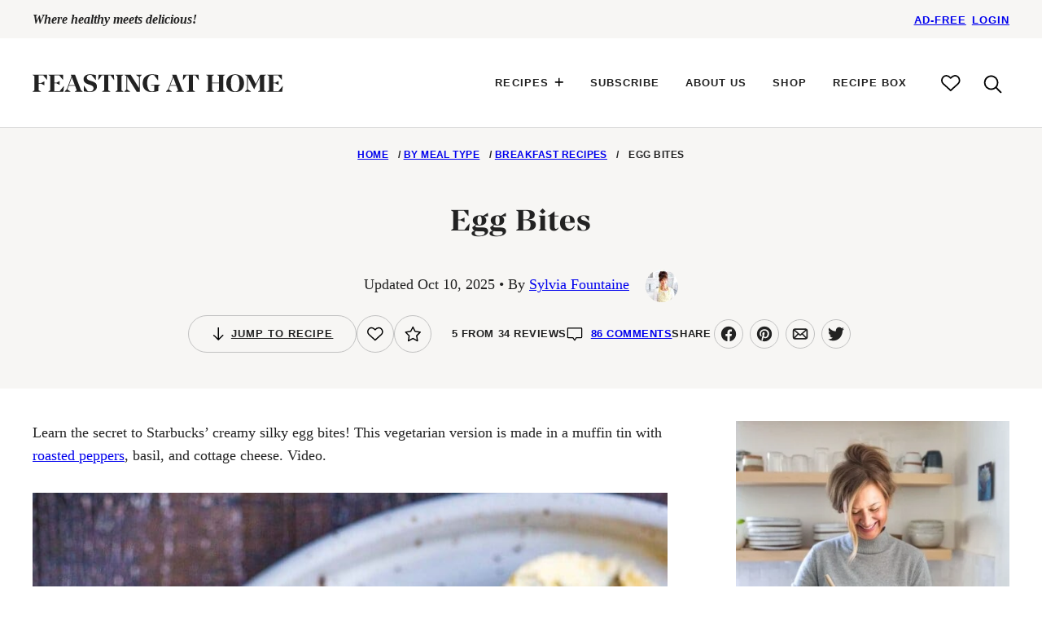

--- FILE ---
content_type: text/html; charset=UTF-8
request_url: https://www.feastingathome.com/egg-bites/
body_size: 100651
content:
<!DOCTYPE html><html lang="en-US">
<head><script data-no-optimize="1" data-cfasync="false">!function(){"use strict";const t={adt_ei:{identityApiKey:"plainText",source:"url",type:"plaintext",priority:1},adt_eih:{identityApiKey:"sha256",source:"urlh",type:"hashed",priority:2},sh_kit:{identityApiKey:"sha256",source:"urlhck",type:"hashed",priority:3}},e=Object.keys(t);function i(t){return function(t){const e=t.match(/((?=([a-z0-9._!#$%+^&*()[\]<>-]+))\2@[a-z0-9._-]+\.[a-z0-9._-]+)/gi);return e?e[0]:""}(function(t){return t.replace(/\s/g,"")}(t.toLowerCase()))}!async function(){const n=new URL(window.location.href),o=n.searchParams;let a=null;const r=Object.entries(t).sort(([,t],[,e])=>t.priority-e.priority).map(([t])=>t);for(const e of r){const n=o.get(e),r=t[e];if(!n||!r)continue;const c=decodeURIComponent(n),d="plaintext"===r.type&&i(c),s="hashed"===r.type&&c;if(d||s){a={value:c,config:r};break}}if(a){const{value:t,config:e}=a;window.adthrive=window.adthrive||{},window.adthrive.cmd=window.adthrive.cmd||[],window.adthrive.cmd.push(function(){window.adthrive.identityApi({source:e.source,[e.identityApiKey]:t},({success:i,data:n})=>{i?window.adthrive.log("info","Plugin","detectEmails",`Identity API called with ${e.type} email: ${t}`,n):window.adthrive.log("warning","Plugin","detectEmails",`Failed to call Identity API with ${e.type} email: ${t}`,n)})})}!function(t,e){const i=new URL(e);t.forEach(t=>i.searchParams.delete(t)),history.replaceState(null,"",i.toString())}(e,n)}()}();
</script><meta name='robots' content='index, follow, max-image-preview:large, max-snippet:-1, max-video-preview:-1' />
	<style>img:is([sizes="auto" i], [sizes^="auto," i]) { contain-intrinsic-size: 3000px 1500px }</style>
	<style data-no-optimize="1" data-cfasync="false">
	.adthrive-ad {
		margin-top: 10px;
		margin-bottom: 10px;
		text-align: center;
		overflow-x: visible;
		clear: both;
		line-height: 0;
	}
	/* Raptive - Hide Google reCAPTCHA Badge 7-11-25 */
.grecaptcha-badge { 
    visibility: hidden !important;
}

.adthrive-device-desktop .adthrive-recipe, .adthrive-device-tablet .adthrive-recipe{
float:right;
margin: 0 0 20px 20px !important;
}
.tasty-recipes-entry-footer {
clear: both;
}

body.postid-35039 .adthrive-recipe,  body.postid-8391 .adthrive-recipe {
min-height: 300px !important;
}

@media (min-width: 320px) {
 .adthrive-recipe {
   min-width: 320px;
   margin-left: -40px;
 }
}

@media (min-width: 375px) {
 .adthrive-recipe {
   min-width: 320px;
   margin-left: -15px;
 }
}

.page-id-407 #AdThrive_Sidebar_9_desktop { 
 margin-left: -60px;
}

.adthrive-wrapper-float-close { 
float: right !important; 
}

/* Remove Ads from Print Screen */
@media print {
  .adthrive-ad,
  .adthrive-comscore {
    display: none;
    height: 0px;
    width: 0px;
    visibility:hidden;
  }
}

body.tasty-recipes-print-view .tasty-recipe-video-embed {
display: none;
}

/* Top Center Transparent Background */
.adthrive-collapse-mobile-background {
background-color: #FFFFFF !important;
opacity: 0.5;
}
.adthrive-top-collapse-close svg > * {
    stroke: black !important;
}

.adthrive-sticky.adthrive-footer {
    z-index: 9 !important;
}

.adthrive-player-position.adthrive-collapse-mobile.adthrive-collapse-top-center,
.adthrive-collapse-mobile-background{
z-index: 1!important;
}

.adthrive-sidebar.adthrive-stuck {
z-index: 1!important;
}</style>
<script data-no-optimize="1" data-cfasync="false">
	window.adthriveCLS = {
		enabledLocations: ['Content', 'Recipe'],
		injectedSlots: [],
		injectedFromPlugin: true,
		branch: '2df777a',bucket: 'prod',			};
	window.adthriveCLS.siteAds = {"betaTester":false,"targeting":[{"value":"56f42548dd56ec564339868e","key":"siteId"},{"value":"6233884d6a67ac7088a40ea7","key":"organizationId"},{"value":"feasting at home","key":"siteName"},{"value":"AdThrive Edge","key":"service"},{"value":"on","key":"bidding"},{"value":["Food","Clean Eating","Vegetarian"],"key":"verticals"}],"siteUrl":"http://feastingathome.com","siteId":"56f42548dd56ec564339868e","siteName":"feasting at home","breakpoints":{"tablet":768,"desktop":1024},"cloudflare":{"version":"1.0.0"},"adUnits":[{"sequence":null,"thirdPartyAdUnitName":null,"targeting":[{"value":["Header"],"key":"location"}],"devices":["tablet"],"name":"Header","sticky":false,"location":"Header","dynamic":{"pageSelector":"body.single:not(.cwp-member-experience), body.page:not(.home):not(.cwp-member-experience)","spacing":0,"max":1,"lazyMax":null,"enable":true,"lazy":false,"elementSelector":".site-container","skip":0,"classNames":[],"position":"afterbegin","every":1,"enabled":true},"stickyOverlapSelector":"","adSizes":[[728,90],[320,50],[468,60],[970,90],[1,1],[320,100],[970,250],[300,50],[728,250]],"priority":399,"autosize":true},{"sequence":1,"thirdPartyAdUnitName":null,"targeting":[{"value":["Sidebar"],"key":"location"}],"devices":["desktop"],"name":"Sidebar_1","sticky":false,"location":"Sidebar","dynamic":{"pageSelector":"body:not(.cwp-member-experience)","spacing":0,"max":1,"lazyMax":null,"enable":true,"lazy":false,"elementSelector":".block-area-sidebar > *","skip":2,"classNames":[],"position":"afterend","every":1,"enabled":true},"stickyOverlapSelector":"","adSizes":[[160,600],[336,280],[320,50],[300,600],[250,250],[1,1],[320,100],[300,1050],[300,50],[300,420],[300,250]],"priority":299,"autosize":true},{"sequence":9,"thirdPartyAdUnitName":null,"targeting":[{"value":["Sidebar"],"key":"location"},{"value":true,"key":"sticky"}],"devices":["desktop"],"name":"Sidebar_9","sticky":true,"location":"Sidebar","dynamic":{"pageSelector":"body:not(.cwp-member-experience)","spacing":0,"max":1,"lazyMax":null,"enable":true,"lazy":false,"elementSelector":".sidebar-primary","skip":0,"classNames":[],"position":"beforeend","every":1,"enabled":true},"stickyOverlapSelector":".site-footer","adSizes":[[160,600],[336,280],[320,50],[300,600],[250,250],[1,1],[320,100],[300,1050],[300,50],[300,420],[300,250]],"priority":291,"autosize":true},{"sequence":null,"thirdPartyAdUnitName":null,"targeting":[{"value":["Content"],"key":"location"}],"devices":["desktop","tablet","phone"],"name":"Content","sticky":false,"location":"Content","dynamic":{"pageSelector":"body.archive:not(.cwp-member-experience)","spacing":0,"max":1,"lazyMax":null,"enable":true,"lazy":false,"elementSelector":" .content-area .block-area > *","skip":5,"classNames":[],"position":"afterend","every":1,"enabled":true},"stickyOverlapSelector":"","adSizes":[[728,90],[336,280],[320,50],[468,60],[970,90],[250,250],[1,1],[320,100],[970,250],[300,50],[300,300],[552,334],[728,250],[300,250],[1,2]],"priority":199,"autosize":true},{"sequence":null,"thirdPartyAdUnitName":null,"targeting":[{"value":["Content"],"key":"location"}],"devices":["desktop"],"name":"Content","sticky":false,"location":"Content","dynamic":{"pageSelector":"body.single:not(.cwp-member-experience), body.page:not(.home):not(.cwp-member-experience)","spacing":0,"max":3,"lazyMax":96,"enable":true,"lazy":true,"elementSelector":".entry-content > *:not(h2):not(h2 + p):not(h3):not(.tasty-pins-hidden-image-container):not(.tasty-roundups):not(:empty):not(script):not(p:has(style)),\n.entry-content > .tasty-roundups > *,\n.entry-content > div:not([class]) > *:not(h2):not(h2 + p):not(h3):not(.tasty-pins-hidden-image-container):not(.tasty-roundups),\n.entry-content [dir=\"ltr\"] > *:not(h2):not(h3):not(*:empty),\n.entry-content .gallery-item","skip":5,"classNames":[],"position":"afterend","every":2,"enabled":true},"stickyOverlapSelector":"","adSizes":[[728,90],[336,280],[320,50],[468,60],[970,90],[250,250],[1,1],[320,100],[970,250],[1,2],[300,50],[300,300],[552,334],[728,250],[300,250]],"priority":199,"autosize":true},{"sequence":null,"thirdPartyAdUnitName":null,"targeting":[{"value":["Content"],"key":"location"}],"devices":["tablet","phone"],"name":"Content","sticky":false,"location":"Content","dynamic":{"pageSelector":"body.single:not(.cwp-member-experience), body.page:not(.home):not(.cwp-member-experience)","spacing":1.8,"max":3,"lazyMax":96,"enable":true,"lazy":true,"elementSelector":".entry-content > *:not(h2):not(h2 + p):not(h3):not(.tasty-pins-hidden-image-container):not(.tasty-roundups):not(:empty):not(script):not(p:has(style)),\n.entry-content > .tasty-roundups > *,\n.entry-content > div:not([class]) > *:not(h2):not(h2 + p):not(h3):not(.tasty-pins-hidden-image-container):not(.tasty-roundups),\n.entry-content [dir=\"ltr\"] > *:not(h2):not(h3):not(*:empty),\n.entry-content .gallery-item","skip":5,"classNames":[],"position":"afterend","every":1,"enabled":true},"stickyOverlapSelector":"","adSizes":[[728,90],[336,280],[320,50],[468,60],[970,90],[250,250],[1,1],[320,100],[970,250],[1,2],[300,50],[300,300],[552,334],[728,250],[300,250]],"priority":199,"autosize":true},{"sequence":null,"thirdPartyAdUnitName":null,"targeting":[{"value":["Footer"],"key":"location"},{"value":true,"key":"sticky"}],"devices":["phone","tablet","desktop"],"name":"Footer","sticky":true,"location":"Footer","dynamic":{"pageSelector":"body:not(body[class*=\"tasty-recipes-print\"]):not(.cwp-member-experience)","spacing":0,"max":1,"lazyMax":null,"enable":true,"lazy":false,"elementSelector":"body","skip":0,"classNames":[],"position":"beforeend","every":1,"enabled":true},"stickyOverlapSelector":"","adSizes":[[320,50],[320,100],[728,90],[970,90],[468,60],[1,1],[300,50]],"priority":-1,"autosize":true},{"sequence":null,"thirdPartyAdUnitName":null,"targeting":[{"value":["Recipe"],"key":"location"}],"devices":["desktop","tablet"],"name":"Recipe","sticky":false,"location":"Recipe","dynamic":{"pageSelector":"body.postid-35039:not(.cwp-member-experience):not(body[class*=\"tasty-recipes-print\"])","spacing":1.25,"max":2,"lazyMax":1,"enable":true,"lazy":true,"elementSelector":".tasty-recipes-ingredients li, .tasty-recipes-instructions li, .tasty-recipe-instructions li, .tasty-recipes-notes p, .tasty-recipes-notes li","skip":0,"classNames":[],"position":"beforebegin","every":4,"enabled":true},"stickyOverlapSelector":"","adSizes":[[320,50],[250,250],[1,1],[320,100],[1,2],[300,50],[320,300],[300,390],[300,250]],"priority":-101,"autosize":true},{"sequence":null,"thirdPartyAdUnitName":null,"targeting":[{"value":["Recipe"],"key":"location"}],"devices":["phone"],"name":"Recipe","sticky":false,"location":"Recipe","dynamic":{"pageSelector":"body.postid-35039:not(.cwp-member-experience):not(body[class*=\"tasty-recipes-print\"]), meta[content*=\"/sourdough-bread/\"]","spacing":1.25,"max":2,"lazyMax":1,"enable":true,"lazy":true,"elementSelector":".tasty-recipes-ingredients, .tasty-recipes-instructions li, .tasty-recipe-instructions li, .tasty-recipes-notes p, .tasty-recipes-notes li","skip":0,"classNames":[],"position":"afterend","every":4,"enabled":true},"stickyOverlapSelector":"","adSizes":[[320,50],[250,250],[1,1],[320,100],[1,2],[300,50],[320,300],[300,390],[300,250]],"priority":-101,"autosize":true},{"sequence":null,"thirdPartyAdUnitName":null,"targeting":[{"value":["Recipe"],"key":"location"}],"devices":["desktop","tablet"],"name":"Recipe","sticky":false,"location":"Recipe","dynamic":{"pageSelector":"body.postid-8391:not(.cwp-member-experience):not(body[class*=\"tasty-recipes-print\"]), meta[content*=\"/sourdough-starter/\"]","spacing":1.25,"max":2,"lazyMax":3,"enable":true,"lazy":true,"elementSelector":".tasty-recipes-ingredients li, .tasty-recipes-instructions li, .tasty-recipe-instructions li, .tasty-recipes-notes p, .tasty-recipes-notes li","skip":0,"classNames":[],"position":"beforebegin","every":4,"enabled":true},"stickyOverlapSelector":"","adSizes":[[320,50],[250,250],[1,1],[320,100],[1,2],[300,50],[320,300],[300,390],[300,250]],"priority":-101,"autosize":true},{"sequence":null,"thirdPartyAdUnitName":null,"targeting":[{"value":["Recipe"],"key":"location"}],"devices":["phone"],"name":"Recipe","sticky":false,"location":"Recipe","dynamic":{"pageSelector":"body.postid-8391:not(.cwp-member-experience):not(body[class*=\"tasty-recipes-print\"]), meta[content*=\"/sourdough-starter/\"]","spacing":1.25,"max":2,"lazyMax":3,"enable":true,"lazy":true,"elementSelector":".tasty-recipes-ingredients, .tasty-recipes-instructions li, .tasty-recipe-instructions li, .tasty-recipes-notes p, .tasty-recipes-notes li","skip":0,"classNames":[],"position":"afterend","every":4,"enabled":true},"stickyOverlapSelector":"","adSizes":[[320,50],[250,250],[1,1],[320,100],[1,2],[300,50],[320,300],[300,390],[300,250]],"priority":-101,"autosize":true},{"sequence":1,"thirdPartyAdUnitName":null,"targeting":[{"value":["Recipe"],"key":"location"}],"devices":["desktop","tablet"],"name":"Recipe_1","sticky":false,"location":"Recipe","dynamic":{"pageSelector":"body:not(body[class*=\"tasty-recipes-print\"]):not(.postid-35039):not(.postid-8391):not(.cwp-member-experience)","spacing":0.6,"max":3,"lazyMax":null,"enable":true,"lazy":false,"elementSelector":".tasty-recipes-ingredients li, .tasty-recipes-instructions p, .tasty-recipes-instructions li, .tasty-recipe-instructions li, .tasty-recipes-notes p, .tasty-recipes-notes li","skip":0,"classNames":[],"position":"afterend","every":1,"enabled":true},"stickyOverlapSelector":"","adSizes":[[320,50],[250,250],[1,1],[320,100],[1,2],[300,50],[320,300],[300,390],[300,250]],"priority":-101,"autosize":true},{"sequence":3,"thirdPartyAdUnitName":null,"targeting":[{"value":["Recipe"],"key":"location"}],"devices":["phone"],"name":"Recipe_3","sticky":false,"location":"Recipe","dynamic":{"pageSelector":"body:not(body[class*=\"tasty-recipes-print\"]):not(.postid-35039):not(.postid-8391):not(.cwp-member-experience)","spacing":0,"max":0,"lazyMax":1,"enable":true,"lazy":true,"elementSelector":".tasty-recipes-ingredients","skip":0,"classNames":[],"position":"beforebegin","every":1,"enabled":true},"stickyOverlapSelector":"","adSizes":[[1,1],[1,2],[250,250],[300,50],[300,250],[300,390],[320,50],[320,100],[320,300]],"priority":-103,"autosize":true},{"sequence":1,"thirdPartyAdUnitName":null,"targeting":[{"value":["Recipe"],"key":"location"}],"devices":["phone"],"name":"Recipe_1","sticky":false,"location":"Recipe","dynamic":{"pageSelector":"body:not(body[class*=\"tasty-recipes-print\"]):not(.postid-35039):not(.postid-8391):not(.cwp-member-experience)","spacing":0.62,"max":1,"lazyMax":1,"enable":true,"lazy":true,"elementSelector":".tasty-recipes-ingredients, .tasty-recipes-instructions, .tasty-recipes-notes","skip":0,"classNames":[],"position":"afterend","every":1,"enabled":true},"stickyOverlapSelector":"","adSizes":[[1,1],[1,2],[250,250],[300,50],[300,250],[300,390],[320,50],[320,100],[320,300]],"priority":-101,"autosize":true},{"sequence":null,"thirdPartyAdUnitName":null,"targeting":[{"value":["Content"],"key":"location"}],"devices":["desktop","tablet","phone"],"name":"Content","sticky":false,"location":"Content","dynamic":{"pageSelector":"body.postid-54099, body.postid-76230","spacing":0,"max":3,"lazyMax":96,"enable":true,"lazy":true,"elementSelector":".entry-content > .tasty-roundups > *:not(h2):not(h2 + p):not(h3):not(.tasty-pins-hidden-image-container)","skip":5,"classNames":[],"position":"afterend","every":1,"enabled":true},"stickyOverlapSelector":"","adSizes":[[728,90],[336,280],[320,50],[468,60],[970,90],[250,250],[1,1],[320,100],[970,250],[300,50],[300,300],[552,334],[728,250],[300,250],[1,2]],"priority":199,"autosize":true}],"adDensityLayout":{"mobile":{"adDensity":0.17,"onePerViewport":false},"pageOverrides":[{"mobile":{"adDensity":0.12,"onePerViewport":false},"note":null,"pageSelector":"body.postid-8391","desktop":{"adDensity":0.1,"onePerViewport":false}}],"desktop":{"adDensity":0.19,"onePerViewport":false}},"adDensityEnabled":true,"siteExperiments":[],"adTypes":{"sponsorTileDesktop":true,"interscrollerDesktop":false,"nativeBelowPostDesktop":true,"miniscroller":true,"largeFormatsMobile":false,"nativeMobileContent":true,"inRecipeRecommendationMobile":true,"nativeMobileRecipe":true,"sponsorTileMobile":true,"expandableCatalogAdsMobile":false,"frameAdsMobile":true,"outstreamMobile":true,"nativeHeaderMobile":true,"frameAdsDesktop":true,"inRecipeRecommendationDesktop":true,"expandableFooterDesktop":true,"nativeDesktopContent":true,"outstreamDesktop":true,"animatedFooter":true,"skylineHeader":false,"expandableFooter":false,"nativeDesktopSidebar":true,"videoFootersMobile":true,"videoFootersDesktop":true,"interscroller":false,"nativeDesktopRecipe":true,"nativeHeaderDesktop":true,"nativeBelowPostMobile":true,"expandableCatalogAdsDesktop":false,"largeFormatsDesktop":false},"adOptions":{"theTradeDesk":true,"rtbhouse":true,"undertone":true,"sidebarConfig":{"dynamicStickySidebar":{"minHeight":1800,"enabled":true,"blockedSelectors":[]}},"footerCloseButton":true,"teads":true,"seedtag":true,"pmp":true,"thirtyThreeAcross":true,"sharethrough":true,"optimizeVideoPlayersForEarnings":true,"removeVideoTitleWrapper":true,"pubMatic":true,"contentTermsFooterEnabled":true,"infiniteScroll":false,"longerVideoAdPod":true,"yahoossp":true,"spa":false,"stickyContainerConfig":{"recipeDesktop":{"minHeight":null,"enabled":false},"blockedSelectors":[],"stickyHeaderSelectors":[],"content":{"minHeight":null,"enabled":false},"recipeMobile":{"minHeight":null,"enabled":false}},"sonobi":true,"gatedPrint":{"printClasses":[],"siteEmailServiceProviderId":"cd0c3c65-bf73-4e92-b208-eb29b9147a36","defaultOptIn":true,"enabled":true,"newsletterPromptEnabled":true},"yieldmo":true,"footerSelector":"","amazonUAM":true,"gamMCMEnabled":true,"gamMCMChildNetworkCode":"112002522","rubicon":true,"conversant":true,"openx":true,"customCreativeEnabled":true,"mobileHeaderHeight":1,"secColor":"#000000","unruly":true,"mediaGrid":true,"bRealTime":true,"adInViewTime":null,"gumgum":true,"comscoreFooter":true,"desktopInterstitial":false,"amx":true,"footerCloseButtonDesktop":false,"ozone":true,"isAutoOptimized":false,"adform":true,"comscoreTAL":true,"targetaff":true,"bgColor":"#FFFFFF","advancePlaylistOptions":{"playlistPlayer":{"enabled":true},"relatedPlayer":{"enabled":false,"applyToFirst":false}},"kargo":true,"liveRampATS":true,"footerCloseButtonMobile":false,"interstitialBlockedPageSelectors":"","prioritizeShorterVideoAds":true,"allowSmallerAdSizes":true,"comscore":"Food","blis":true,"wakeLock":{"desktopEnabled":true,"mobileValue":20,"mobileEnabled":true,"desktopValue":30},"mobileInterstitial":false,"tripleLift":true,"sensitiveCategories":["alc","ast","cbd","cosm","dat","gamc","pol","rel","sst","wtl"],"liveRamp":true,"mobileInterstitialBlockedPageSelectors":"","adthriveEmailIdentity":true,"criteo":true,"nativo":true,"infiniteScrollOptions":{"selector":"","heightThreshold":0},"siteAttributes":{"mobileHeaderSelectors":[],"desktopHeaderSelectors":[]},"dynamicContentSlotLazyLoading":true,"clsOptimizedAds":true,"ogury":true,"verticals":["Food","Clean Eating","Vegetarian"],"inImage":false,"stackadapt":true,"usCMP":{"enabled":false,"regions":[]},"advancePlaylist":true,"medianet":true,"delayLoading":true,"inImageZone":null,"appNexus":true,"rise":true,"liveRampId":"","infiniteScrollRefresh":false,"indexExchange":true},"siteAdsProfiles":[],"thirdPartySiteConfig":{"partners":{"discounts":[]}},"featureRollouts":{"ad-fit-width":{"featureRolloutId":36,"data":null,"enabled":true},"disable-restart-sticky-video-inactive":{"featureRolloutId":51,"data":null,"enabled":true},"disable-delay-loading-good-cwv":{"featureRolloutId":43,"data":null,"enabled":true}},"videoPlayers":{"contextual":{"autoplayCollapsibleEnabled":true,"overrideEmbedLocation":false,"defaultPlayerType":"static"},"videoEmbed":"wordpress","footerSelector":"","contentSpecificPlaylists":[],"players":[{"devices":["desktop","mobile"],"formattedType":"Stationary Related","description":"","id":4052090,"title":"Stationary related player - desktop and mobile","type":"stationaryRelated","enabled":true,"playerId":"hjIutc9c"},{"playlistId":"","pageSelector":"","devices":["desktop"],"description":"","skip":3,"title":"Sticky related player - desktop","type":"stickyRelated","enabled":true,"formattedType":"Sticky Related","elementSelector":".entry-content > *:not(h2):not(h3):not(.tasty-pins-hidden-image-container):not(.tasty-roundups), .entry-content > .tasty-roundups > * ","id":4052091,"position":"afterend","saveVideoCloseState":false,"shuffle":false,"mobileHeaderSelector":null,"playerId":"hjIutc9c"},{"playlistId":"ua00lOLs","pageSelector":"body.single:not(.cwp-member-experience), body.archive:not(.cwp-member-experience)","devices":["desktop"],"description":"","skip":4,"title":"Popular Right Now","type":"stickyPlaylist","enabled":true,"footerSelector":"","formattedType":"Sticky Playlist","elementSelector":".entry-content > *:not(h2):not(h3):not(.tasty-pins-hidden-image-container):not(.tasty-roundups):not(:empty):not(script):not(p:has(style)), \n.entry-content > .tasty-roundups > *, \nbody.archive:not(.cwp-member-experience) .content-area .block-area > *","id":4052093,"position":"afterend","saveVideoCloseState":false,"shuffle":true,"mobileHeaderSelector":null,"playerId":"8ZcVJkVZ"},{"playlistId":"ua00lOLs","pageSelector":"body.single:not(.cwp-member-experience), body.archive:not(.cwp-member-experience)","devices":["mobile"],"mobileLocation":"top-center","description":"","skip":4,"title":"Popular Right Now","type":"stickyPlaylist","enabled":true,"footerSelector":"","formattedType":"Sticky Playlist","elementSelector":".entry-content > *:not(h2):not(h3):not(.tasty-pins-hidden-image-container):not(.tasty-roundups):not(:empty):not(script):not(p:has(style)), \n.entry-content > .tasty-roundups > *, \nbody.archive:not(.cwp-member-experience) .content-area .block-area > *","id":4052094,"position":"afterend","saveVideoCloseState":false,"shuffle":true,"mobileHeaderSelector":".site-header","playerId":"8ZcVJkVZ"},{"playlistId":"","pageSelector":"","devices":["mobile"],"mobileLocation":"top-center","description":"","skip":3,"title":"Sticky related player - mobile","type":"stickyRelated","enabled":true,"formattedType":"Sticky Related","elementSelector":".entry-content > *:not(h2):not(h3):not(.tasty-pins-hidden-image-container):not(.tasty-roundups), .entry-content > .tasty-roundups > * ","id":4052092,"position":"afterend","saveVideoCloseState":false,"shuffle":false,"mobileHeaderSelector":".site-header","playerId":"hjIutc9c"}],"partners":{"theTradeDesk":true,"unruly":true,"mediaGrid":true,"undertone":true,"gumgum":true,"seedtag":true,"amx":true,"ozone":true,"adform":true,"pmp":true,"kargo":true,"connatix":true,"stickyOutstream":{"desktop":{"enabled":true},"blockedPageSelectors":"body.cwp-member-experience, body[class*=\"tasty-recipes-print\"]","mobileLocation":"bottom-left","allowOnHomepage":true,"mobile":{"enabled":true},"saveVideoCloseState":false,"mobileHeaderSelector":"","allowForPageWithStickyPlayer":{"enabled":true}},"sharethrough":true,"blis":true,"tripleLift":true,"pubMatic":true,"criteo":true,"yahoossp":true,"nativo":true,"stackadapt":true,"yieldmo":true,"amazonUAM":true,"medianet":true,"rubicon":true,"appNexus":true,"rise":true,"openx":true,"indexExchange":true}}};</script>

<script data-no-optimize="1" data-cfasync="false">
(function(w, d) {
	w.adthrive = w.adthrive || {};
	w.adthrive.cmd = w.adthrive.cmd || [];
	w.adthrive.plugin = 'adthrive-ads-3.10.0';
	w.adthrive.host = 'ads.adthrive.com';
	w.adthrive.integration = 'plugin';

	var commitParam = (w.adthriveCLS && w.adthriveCLS.bucket !== 'prod' && w.adthriveCLS.branch) ? '&commit=' + w.adthriveCLS.branch : '';

	var s = d.createElement('script');
	s.async = true;
	s.referrerpolicy='no-referrer-when-downgrade';
	s.src = 'https://' + w.adthrive.host + '/sites/56f42548dd56ec564339868e/ads.min.js?referrer=' + w.encodeURIComponent(w.location.href) + commitParam + '&cb=' + (Math.floor(Math.random() * 100) + 1) + '';
	var n = d.getElementsByTagName('script')[0];
	n.parentNode.insertBefore(s, n);
})(window, document);
</script>
<link rel="dns-prefetch" href="https://ads.adthrive.com/"><link rel="preconnect" href="https://ads.adthrive.com/"><link rel="preconnect" href="https://ads.adthrive.com/" crossorigin><!-- Jetpack Site Verification Tags -->
<meta name="google-site-verification" content="fu46B0xnGatLnb73XzxtJHIvqL_I1rDa_8brb0Xh-H0" />

	<!-- This site is optimized with the Yoast SEO Premium plugin v26.7 (Yoast SEO v26.7) - https://yoast.com/wordpress/plugins/seo/ -->
	<title>Homemade Egg Bites | Feasting At Home</title>
	<meta name="description" content="Vegetarian, creamy, and full of flavor, these Starbucks eggbites are made with cottage cheese, roasted peppers, and basil." />
	<link rel="canonical" href="https://www.feastingathome.com/egg-bites/" />
	<meta property="og:locale" content="en_US" />
	<meta property="og:type" content="article" />
	<meta property="og:title" content="Creamy Vegetarian Egg Bites" />
	<meta property="og:description" content="Vegetarian, creamy, and full of flavor, these Starbucks eggbites are made with cottage cheese, roasted peppers, and basil." />
	<meta property="og:url" content="https://www.feastingathome.com/egg-bites/" />
	<meta property="og:site_name" content="Feasting At Home" />
	<meta property="article:publisher" content="https://www.facebook.com/feastingathome" />
	<meta property="article:author" content="https://www.facebook.com/feastingathome/" />
	<meta property="article:published_time" content="2022-09-17T01:47:29+00:00" />
	<meta property="article:modified_time" content="2025-10-11T04:43:35+00:00" />
	<meta property="og:image" content="https://www.feastingathome.com/wp-content/uploads/2022/09/Egg-bites-8.jpg" />
	<meta property="og:image:width" content="1200" />
	<meta property="og:image:height" content="1800" />
	<meta property="og:image:type" content="image/jpeg" />
	<meta name="author" content="Sylvia Fountaine" />
	<meta name="twitter:card" content="summary_large_image" />
	<meta name="twitter:title" content="Egg Bites" />
	<meta name="twitter:creator" content="@feastingathome" />
	<meta name="twitter:site" content="@feastingathome" />
	<meta name="twitter:label1" content="Written by" />
	<meta name="twitter:data1" content="Sylvia Fountaine" />
	<meta name="twitter:label2" content="Est. reading time" />
	<meta name="twitter:data2" content="9 minutes" />
	<script type="application/ld+json" class="yoast-schema-graph">{"@context":"https://schema.org","@graph":[{"@type":"Article","@id":"https://www.feastingathome.com/egg-bites/#article","isPartOf":{"@id":"https://www.feastingathome.com/egg-bites/"},"author":{"name":"Sylvia Fountaine","@id":"https://www.feastingathome.com/#/schema/person/9666555b5e4a65cdf242ae63d70de714"},"headline":"Egg Bites","datePublished":"2022-09-17T01:47:29+00:00","dateModified":"2025-10-11T04:43:35+00:00","wordCount":1495,"commentCount":86,"publisher":{"@id":"https://www.feastingathome.com/#organization"},"image":{"@id":"https://www.feastingathome.com/egg-bites/#primaryimage"},"thumbnailUrl":"https://www.feastingathome.com/wp-content/uploads/2022/09/Egg-bites-8.jpg","articleSection":["Breakfast Recipes","Culinary Basics Recipes","Egg Recipes","Entertaining","FAST AND FRESH!","Gluten-Free","Low-Carb","Meal-Prep Recipes","Vegetarian Recipes","Video Recipes","Year Round"],"inLanguage":"en-US","potentialAction":[{"@type":"CommentAction","name":"Comment","target":["https://www.feastingathome.com/egg-bites/#respond"]}]},{"@type":["WebPage","FAQPage"],"@id":"https://www.feastingathome.com/egg-bites/","url":"https://www.feastingathome.com/egg-bites/","name":"Homemade Egg Bites | Feasting At Home","isPartOf":{"@id":"https://www.feastingathome.com/#website"},"primaryImageOfPage":{"@id":"https://www.feastingathome.com/egg-bites/#primaryimage"},"image":{"@id":"https://www.feastingathome.com/egg-bites/#primaryimage"},"thumbnailUrl":"https://www.feastingathome.com/wp-content/uploads/2022/09/Egg-bites-8.jpg","datePublished":"2022-09-17T01:47:29+00:00","dateModified":"2025-10-11T04:43:35+00:00","description":"Vegetarian, creamy, and full of flavor, these Starbucks eggbites are made with cottage cheese, roasted peppers, and basil.","breadcrumb":{"@id":"https://www.feastingathome.com/egg-bites/#breadcrumb"},"mainEntity":[{"@id":"https://www.feastingathome.com/egg-bites/#faq-question-1696958506559"},{"@id":"https://www.feastingathome.com/egg-bites/#faq-question-1696959560966"},{"@id":"https://www.feastingathome.com/egg-bites/#faq-question-1696959679976"},{"@id":"https://www.feastingathome.com/egg-bites/#faq-question-1696959717389"},{"@id":"https://www.feastingathome.com/egg-bites/#faq-question-1698846753939"}],"inLanguage":"en-US","potentialAction":[{"@type":"ReadAction","target":["https://www.feastingathome.com/egg-bites/"]}]},{"@type":"ImageObject","inLanguage":"en-US","@id":"https://www.feastingathome.com/egg-bites/#primaryimage","url":"https://www.feastingathome.com/wp-content/uploads/2022/09/Egg-bites-8.jpg","contentUrl":"https://www.feastingathome.com/wp-content/uploads/2022/09/Egg-bites-8.jpg","width":1200,"height":1800},{"@type":"BreadcrumbList","@id":"https://www.feastingathome.com/egg-bites/#breadcrumb","itemListElement":[{"@type":"ListItem","position":1,"name":"Home","item":"https://www.feastingathome.com/"},{"@type":"ListItem","position":2,"name":"By Meal Type","item":"https://www.feastingathome.com/category/by-meal-type/"},{"@type":"ListItem","position":3,"name":"Breakfast Recipes","item":"https://www.feastingathome.com/category/by-meal-type/breakfast/"},{"@type":"ListItem","position":4,"name":"Egg Bites"}]},{"@type":"WebSite","@id":"https://www.feastingathome.com/#website","url":"https://www.feastingathome.com/","name":"Feasting At Home","description":"Where healthy meets delicious!","publisher":{"@id":"https://www.feastingathome.com/#organization"},"potentialAction":[{"@type":"SearchAction","target":{"@type":"EntryPoint","urlTemplate":"https://www.feastingathome.com/?s={search_term_string}"},"query-input":{"@type":"PropertyValueSpecification","valueRequired":true,"valueName":"search_term_string"}}],"inLanguage":"en-US"},{"@type":"Organization","@id":"https://www.feastingathome.com/#organization","name":"Feasting at Home Blog","url":"https://www.feastingathome.com/","logo":{"@type":"ImageObject","inLanguage":"en-US","@id":"https://www.feastingathome.com/#/schema/logo/image/","url":"https://www.feastingathome.com/wp-content/uploads/2023/03/FEASTING-AT-HOME.jpg","contentUrl":"https://www.feastingathome.com/wp-content/uploads/2023/03/FEASTING-AT-HOME.jpg","width":200,"height":200,"caption":"Feasting at Home Blog"},"image":{"@id":"https://www.feastingathome.com/#/schema/logo/image/"},"sameAs":["https://www.facebook.com/feastingathome","https://x.com/feastingathome","https://instagram.com/feastingathome/","https://www.pinterest.com/feastingathome/"]},{"@type":"Person","@id":"https://www.feastingathome.com/#/schema/person/9666555b5e4a65cdf242ae63d70de714","name":"Sylvia Fountaine","image":{"@type":"ImageObject","inLanguage":"en-US","@id":"https://www.feastingathome.com/#/schema/person/image/","url":"https://secure.gravatar.com/avatar/3ebdb458405bc6e6592d891ab59ac7a3eab5e215c4b5e4bdfa240c421f00b402?s=96&d=blank&r=g","contentUrl":"https://secure.gravatar.com/avatar/3ebdb458405bc6e6592d891ab59ac7a3eab5e215c4b5e4bdfa240c421f00b402?s=96&d=blank&r=g","caption":"Sylvia Fountaine"},"description":"Chef and author of the whole-foods recipe blog, Feasting at Home, Sylvia Fountaine is a former restaurant owner and caterer turned full-time food blogger. She currently lives in the Pacific Northwest and shares seasonal, healthy recipes along with tips and tricks from her home kitchen.","sameAs":["https://www.feastingathome.com/sylvia-fountaine/","https://www.facebook.com/feastingathome/","https://www.instagram.com/feastingathome/","https://www.pinterest.com/feastingathome/","https://x.com/feastingathome","https://www.youtube.com/c/FeastingatHome"],"url":"https://www.feastingathome.com/sylvia-fountaine/"},{"@type":"Question","@id":"https://www.feastingathome.com/egg-bites/#faq-question-1696958506559","position":1,"url":"https://www.feastingathome.com/egg-bites/#faq-question-1696958506559","name":"Can I make these in a baking dish?","answerCount":1,"acceptedAnswer":{"@type":"Answer","text":"Yes! You can pour the egg mixture into a square baking pan if you prefer. The bake time may vary, so just be sure to check the center for doneness. ","inLanguage":"en-US"},"inLanguage":"en-US"},{"@type":"Question","@id":"https://www.feastingathome.com/egg-bites/#faq-question-1696959560966","position":2,"url":"https://www.feastingathome.com/egg-bites/#faq-question-1696959560966","name":"How do I make Starbucks sous vide egg bites?","answerCount":1,"acceptedAnswer":{"@type":"Answer","text":"This is our own copycat Starbucks egg bites recipe where we use a pan of water. in the oven to create the steam that results in the silky, custardy texture. Check out the notes for how to do this! ","inLanguage":"en-US"},"inLanguage":"en-US"},{"@type":"Question","@id":"https://www.feastingathome.com/egg-bites/#faq-question-1696959679976","position":3,"url":"https://www.feastingathome.com/egg-bites/#faq-question-1696959679976","name":"How healthy are egg bites?","answerCount":1,"acceptedAnswer":{"@type":"Answer","text":"Because of the eggs, this recipe is high in protein, and is also a good source of B12 and choline. Plus, when you add colorful veggies and herbs you can pack in some extra vitamins and antioxidants!","inLanguage":"en-US"},"inLanguage":"en-US"},{"@type":"Question","@id":"https://www.feastingathome.com/egg-bites/#faq-question-1696959717389","position":4,"url":"https://www.feastingathome.com/egg-bites/#faq-question-1696959717389","name":"How many egg bites are in a serving?","answerCount":1,"acceptedAnswer":{"@type":"Answer","text":"This is entirely up to you! Though we typically eat 2 at a time. You can serve the bites with toast, avocado, or have a smoothie on the side!","inLanguage":"en-US"},"inLanguage":"en-US"},{"@type":"Question","@id":"https://www.feastingathome.com/egg-bites/#faq-question-1698846753939","position":5,"url":"https://www.feastingathome.com/egg-bites/#faq-question-1698846753939","name":"Can I make Instant Pot egg bites?","answerCount":1,"acceptedAnswer":{"@type":"Answer","text":"Yes, Egg bites can be made in your instant pot. You'll need silicone egg bite molds that fit your model. Add 1 ½ cups water to the instant pot.  Fill the molds to 3/4 full. Cover the molds with parchment or foil. Place on the rack and gently lift and lower into the instant pot (you can stack two molds). Pressure cook on high for 8 minutes. Naturally, release. ","inLanguage":"en-US"},"inLanguage":"en-US"},{"@context":"https://schema.org/","@type":"Recipe","name":"Egg Bites Recipe","description":"These quick &amp; easy egg bites are the perfect make-ahead breakfast. Make them in 35 minutes, and store them in the fridge for the busy work week, or freeze and reheat. Keto and Vegetarian. (Adapted from Once Upon a Chef.)","author":{"@type":"Person","name":"Sylvia Fountaine | Feasting at Home","url":"https://www.feastingathome.com/sylvia-fountaine/"},"keywords":"egg bites, egg bites recipe, egg muffins, egg bite recipe, easy egg muffins, egg muffin recipe, starbucks egg bites, muffin tin eggs, egg recipes, make ahead egg recipes, best egg recipes,","image":["https://www.feastingathome.com/wp-content/uploads/2022/09/Egg-bites-7-225x225.jpg","https://www.feastingathome.com/wp-content/uploads/2022/09/Egg-bites-7-260x195.jpg","https://www.feastingathome.com/wp-content/uploads/2022/09/Egg-bites-7-320x180.jpg","https://www.feastingathome.com/wp-content/uploads/2022/09/Egg-bites-7.jpg"],"url":"https://www.feastingathome.com/egg-bites/","recipeIngredient":["6 large eggs","1 ¼ cups whole milk cottage cheese &#8211; see note!","1 to 1 ¼ cups shredded cheese- gruyere, cheddar, mozzarella, pepper jack, etc","1/4 teaspoon salt","1/4 teaspoon pepper","¾ cup roasted bell pepper, diced (from a jar, or sub-canned green chilies, drained)","1/4- 1/2  cup fresh basil, ribbons (or sub cilantro or dill)","optional: 6-12 cherry tomatoes, cut in half","Optional: sprinkling of  parmesan"],"recipeInstructions":[{"@type":"HowToStep","text":" Place a pan of water 1/4 inch deep, on the lower rack to create steam. (see notes)","name":"Preheat oven to 300F","url":"https://www.feastingathome.com/egg-bites/#instruction-step-1"},{"@type":"HowToStep","text":"(use spray olive oil) and place them in a standard muffin tin. ","name":"Grease 12 muffin liners","url":"https://www.feastingathome.com/egg-bites/#instruction-step-2"},{"@type":"HowToStep","text":"Place the eggs, cottage cheese, shredded cheese, salt and pepper in a blender and blend until silky smooth.","name":"Blend batter","url":"https://www.feastingathome.com/egg-bites/#instruction-step-3"},{"@type":"HowToStep","text":"Divide half the batter into the muffin liners, filling them about halfway full. Divide the roasted pepper and basil and top with the remaining egg batter. Top with an optional cherry tomato and sprinkle lightly with parmesan cheese.","name":"Fill","url":"https://www.feastingathome.com/egg-bites/#instruction-step-4"},{"@type":"HowToStep","text":". Place the egg bites on the middle rack (over the pan with water) and bake until set in the middle, golden, and slightly puffed- 24-30 minutes. Be doubly sure the center ones are set&#8211; they usually take 1-2 minutes longer than the ones on the edges. Egg bites are cooked through when the internal temperature reaches 160°F.","name":"Bake","url":"https://www.feastingathome.com/egg-bites/#instruction-step-5"},{"@type":"HowToStep","text":"Let cool 5- 10 minutes; loosen the edges with a knife, and carefully scoop them out with a spoon.","name":"Cool","url":"https://www.feastingathome.com/egg-bites/#instruction-step-6"}],"prepTime":"PT10M","cookTime":"PT25M","totalTime":"PT35M","recipeYield":"12","recipeCategory":"breakfast","cookingMethod":"baked","recipeCuisine":"American","suitableForDiet":"VegetarianDiet","aggregateRating":{"@type":"AggregateRating","reviewCount":"34","ratingValue":"5"},"nutrition":{"servingSize":"1 egg bite","calories":"122 calories","sugarContent":"1.4 g","sodiumContent":"278.2 mg","fatContent":"8 g","saturatedFatContent":"3.8 g","transFatContent":"0 g","carbohydrateContent":"1.9 g","fiberContent":"0.3 g","proteinContent":"10.3 g","cholesterolContent":"112.6 mg","@type":"nutritionInformation"},"video":{"@context":"http://schema.org","@type":"VideoObject","name":"Easy Egg Bites Video","description":"These quick & easy Egg Bites are the perfect make-ahead breakfast. Make them in 35 minutes, and store them in the fridge for the busy work week, or freeze and reheat. Keto and Vegetarian! Video.","contentUrl":"https://content.jwplatform.com/videos/yHPSGMVQ.mp4","thumbnailUrl":["https://content.jwplatform.com/thumbs/yHPSGMVQ-720.jpg"],"uploadDate":"2023-10-20T14:52:47+00:00"},"review":[{"@type":"Review","reviewRating":{"@type":"Rating","ratingValue":"5"},"author":{"@type":"Person","name":"Barbara"},"datePublished":"2025-03-31","reviewBody":"These were lovely and easy to make. I made mine with cheddar, but might experiment with Asiago and other veggie combos."},{"@type":"Review","reviewRating":{"@type":"Rating","ratingValue":"5"},"author":{"@type":"Person","name":"Lauren"},"datePublished":"2025-04-06","reviewBody":"These are amazing, thank you. The trick of steaming them really does give them a better texture.\r\n\r\nThe description in the beginning of the post mentions spinach, but there is no spinach in the ingredient list - should thenspinach be cooked beforehand, or put in raw?"},{"@type":"Review","reviewRating":{"@type":"Rating","ratingValue":"5"},"author":{"@type":"Person","name":"Julie"},"datePublished":"2025-06-02","reviewBody":"Since I couldn't find whole milk cottage cheese, I substituted 3/4c of 2% cottage cheese + 1/4c cream cheese.\r\n\r\nThey were spectacular!"},{"@type":"Review","reviewRating":{"@type":"Rating","ratingValue":"5"},"author":{"@type":"Person","name":"Amanda"},"datePublished":"2025-06-12","reviewBody":"Delicious base recipe for endless possibilities and better than Starbucks egg bites! \r\n\r\nI made 2 flavors so far — Green chile with cheddar cheese, seasoned with garlic and onion powder; and cooked breakfast sausage with a red chile spice blend I made, roasted red peppers, and pepper jack cheese. Both are delicious and the texture with the cottage cheese is perfect!"},{"@type":"Review","reviewRating":{"@type":"Rating","ratingValue":"5"},"author":{"@type":"Person","name":"K"},"datePublished":"2025-06-29","reviewBody":"This egg bites are spectacular. The texture is to die for. Great nutrition too! I look forward to experimenting with flavors."},{"@type":"Review","reviewRating":{"@type":"Rating","ratingValue":"5"},"author":{"@type":"Person","name":"Lara Whitley"},"datePublished":"2025-10-05","reviewBody":"Hi! Following up, I did try your suggestion, using a whipped goat cheese spread for the ricotta and a Drunken Goat brand goat cheddar for the shredded cheese. They came out beautifully -- light and creamy. In the future I might make my own whipped chevre (lightened with goat milk) to save some money on the pre-made. For veg, I used carmelized onions, sauteed cremini mushrooms and spinach, and thyme. The recipe seems very adaptable. They took a bit of time, but were just so good. Will probably be a brunch go-to rather than batching for weekday."},{"@type":"Review","reviewRating":{"@type":"Rating","ratingValue":"5"},"author":{"@type":"Person","name":"Bonnie"},"datePublished":"2025-09-01","reviewBody":"These are tasty little things!  I will definitely make a double batch next time and play around the veggies. I wasn't sure about the basil, but it was great! I used paper liners in the muffin tin and they were a little tricky to peel off. I will just grease the tin as you recommended next time."},{"@type":"Review","reviewRating":{"@type":"Rating","ratingValue":"4"},"author":{"@type":"Person","name":"Alison"},"datePublished":"2025-09-21","reviewBody":"So easy to make!  Made for breakfast prep with green chiles and a cherry tomato on top. Can’t wait for breakfast!"},{"@type":"Review","reviewRating":{"@type":"Rating","ratingValue":"5"},"author":{"@type":"Person","name":"Debbie"},"datePublished":"2025-09-28","reviewBody":"I experimented with veggies and natural chicken sausage broken up. Chives and some other items and, they were AWESOME!! Deliciousio!!  Also used several herbs and spices. They were Perfect at 30 minutes."},{"@type":"Review","reviewRating":{"@type":"Rating","ratingValue":"5"},"author":{"@type":"Person","name":"Joelle Traynor"},"datePublished":"2025-10-22","reviewBody":"Love these on school days!!!"}],"datePublished":"2022-09-16","@id":"https://www.feastingathome.com/egg-bites/#recipe","isPartOf":{"@id":"https://www.feastingathome.com/egg-bites/#article"},"mainEntityOfPage":"https://www.feastingathome.com/egg-bites/"}]}</script>
	<!-- / Yoast SEO Premium plugin. -->


<link rel='dns-prefetch' href='//a.omappapi.com' />
<link rel='dns-prefetch' href='//js.stripe.com' />
<link rel='dns-prefetch' href='//stats.wp.com' />
<link rel='dns-prefetch' href='//ajax.googleapis.com' />
<link rel='dns-prefetch' href='//widgets.wp.com' />
<link rel='dns-prefetch' href='//s0.wp.com' />
<link rel='dns-prefetch' href='//0.gravatar.com' />
<link rel='dns-prefetch' href='//1.gravatar.com' />
<link rel='dns-prefetch' href='//2.gravatar.com' />
<link rel='dns-prefetch' href='//v0.wordpress.com' />
<link href='https://fonts.gstatic.com' crossorigin rel='preconnect' />
<link rel="alternate" type="application/rss+xml" title="Feasting At Home &raquo; Feed" href="https://www.feastingathome.com/feed/" />
<link rel="alternate" type="application/rss+xml" title="Feasting At Home &raquo; Comments Feed" href="https://www.feastingathome.com/comments/feed/" />
<link rel="alternate" type="application/rss+xml" title="Feasting At Home &raquo; Egg Bites Comments Feed" href="https://www.feastingathome.com/egg-bites/feed/" />
<link rel="alternate" type="application/rss+xml" title="Feasting At Home &raquo; Stories Feed" href="https://www.feastingathome.com/web-stories/feed/"><script>function cpLoadCSS(e,t,n){"use strict";var i=window.document.createElement("link"),o=t||window.document.getElementsByTagName("script")[0];return i.rel="stylesheet",i.href=e,i.media="only x",o.parentNode.insertBefore(i,o),setTimeout(function(){i.media=n||"all"}),i}</script><style>.cp-popup-container .cpro-overlay,.cp-popup-container .cp-popup-wrapper{opacity:0;visibility:hidden;display:none}</style><link rel='stylesheet' id='wp-block-library-css' href='https://www.feastingathome.com/wp-includes/css/dist/block-library/style.min.css?ver=6.8.3' media='all' />
<style id='wp-block-library-inline-css'>
.wp-block-group.is-style-full-width-slanted { -webkit-transform: skewY(1.5deg); transform: skewY(1.5deg); -ms-transform-origin: 100% 0; -webkit-transform-origin: 100% 0; transform-origin: 100% 0; margin-bottom: 20px !important; margin-top: 60px !important; padding-bottom: 70px !important; } .wp-block-group.is-style-full-width-slanted > .wp-block-group__inner-container { -webkit-transform: skewY(-1.5deg); transform: skewY(-1.5deg); -ms-transform-origin: 100% 0; -webkit-transform-origin: 100% 0; transform-origin: 100% 0; }
.is-style-feast-inline-heading-group h2:first-of-type, .is-style-feast-inline-heading-group h3:first-of-type { transform: translateY(-0.7em);  background: #FFF; display: inline-block; padding: 0 0.5em 0; margin: 0 0.5em; } .is-style-feast-inline-heading-group { border: 2px solid var(--global-palette6, #CCC); padding: 0 1em 1em; margin: 3em 0 2em; } .is-style-feast-inline-heading-group h2:first-child+*, .is-style-feast-inline-heading-group h3:first-child+* { margin-top: 0; }
.is-style-button-right-arrow .wp-element-button::after { content: "→"; position: relative; margin-left: 0.2em; }
.is-style-button-external-arrow .wp-element-button::after { content: "↗"; position: relative; margin-left: 0.2em; }
.is-style-paragraph-right-arrow a::after { content: " →"; position: relative; margin-left: 0; }
.is-style-paragraph-external-arrow a::after { content: " ↗"; position: relative; margin-left: 0; }
.is-style-basic-columns .wp-block-column { background-color: var(--branding-color-background, #EEEEEE); color: var(--branding-color-background-text, #000000); padding: 17px 11px; }
.is-style-book-cover img { box-shadow: 4px 4px 20px #454545; transform: rotate(3deg) scale(0.9); -webkit-backface-visibility: hidden; margin-top: 10px; margin-bottom: 10px; } .is-style-book-cover { padding: 10px; }
.is-style-polaroid img { border-bottom: 50px solid #fff; border-right: 15px solid #fff; border-left: 15px solid #fff; border-top: 10px solid #fff; box-shadow: 5px 5px 15px rgba(0, 0, 0, .4); transform: rotate(-5deg) scale(0.9); -webkit-backface-visibility: hidden; margin: 10px 0; }

			.wp-block-media-text.is-style-book-cover {
				grid-template-columns: 30% 1fr;
			}
			.wp-block-media-text.is-style-book-cover img {
				box-shadow: 4px 4px 20px rgba(0,0,0,0.5);
				transform: rotate(-6deg) scale(0.9);
				-webkit-backface-visibility: hidden;
				margin-top: 10px; margin-bottom: 10px;
			}
			.wp-block-media-text.is-style-book-cover .wp-block-media-text__media {
				display: flex;
				justify-content: center;
			}
			.wp-block-media-text.is-style-book-cover .wp-block-media-text__content {
				padding: 0 0 0 40px;
			}
			@media(max-width:600px) {
				.wp-block-media-text.is-style-book-cover img {
					max-width: 200px;
				}
				.wp-block-media-text.is-style-book-cover .wp-block-media-text__content {
					padding: 20px 0 0 0;
					text-align: center;
				}
				.wp-block-media-text.is-style-book-cover .wp-block-media-text__content .wp-block-buttons {
					justify-content: center;
				}
			}
		

			.wp-block-media-text.is-style-polaroid-media-text {
				grid-template-columns: 30% 1fr;
			}
			.wp-block-media-text.is-style-polaroid-media-text img {
				transform: rotate(-10deg) scale(0.9);
				-webkit-backface-visibility: hidden;
				margin-top: 10px;
				margin-bottom: 10px;
				border: 10px solid var(--branding-color-background, #ccc);
			}
			.wp-block-group.is-style-full-width-feature-wrapper .wp-block-media-text.is-style-polaroid-media-text img,
			.wp-block-group.is-style-full-width-custom-background-feature-wrapper .wp-block-media-text.is-style-polaroid-media-text img,
			.wp-block-group.is-style-feast-branding-background .wp-block-media-text.is-style-polaroid-media-text img {
				border-color: #fff;
			}
			.wp-block-media-text.is-style-polaroid-media-text .wp-block-media-text__media {
				display: flex;
				justify-content: center;
			}
			.wp-block-media-text.is-style-polaroid-media-text .wp-block-media-text__content {
				padding: 0 0 0 40px;
			}
			@media(max-width:600px) {
				.wp-block-media-text.is-style-polaroid-media-text img {
					max-width: 75%;
				}
				.wp-block-media-text.is-style-polaroid-media-text .wp-block-media-text__content {
					padding: 20px 0 0 0;
					text-align: center;
				}
				.wp-block-media-text.is-style-polaroid-media-text .wp-block-media-text__content .wp-block-buttons {
					justify-content: center;
				}
			}
		

			.is-style-post-info-author {
				grid-template-columns: 50px 1fr !important;
				grid-gap: 12px;
			}
			.is-style-post-info-author .wp-block-media-text__content {
				padding: 7px 0;
			}
			.is-style-post-info-author .wp-block-media-text__content a {
				text-decoration: underline;
			}
			.is-style-post-info-author .wp-block-media-text__media img {
				border-radius: 100px;
			}
			.is-style-post-info-author.has-background {
				padding: 7px;
				margin: 7px 0;
			}
		

			.is-style-post-info-author-100px {
				grid-template-columns: 100px 1fr !important;
				grid-gap: 15px;
			}
			.is-style-post-info-author-100px .wp-block-media-text__content {
				padding: 7px 0;
			}
			.is-style-post-info-author-100px .wp-block-media-text__content a {
				text-decoration: underline;
			}
			.is-style-post-info-author-100px .wp-block-media-text__media img {
				border-radius: 100px;
			}
			.is-style-post-info-author-100px.has-background {
				padding: 7px;
				margin: 7px 0;
			}
		
.is-style-left-bar { border-left: 5px solid var(--branding-color-background, #CCC); padding-left: 22px; margin: 22px 0; } .is-style-left-bar::before { content: none; }
.is-style-feast-txt-message { background: var(--branding-color-background, var(--global-palette7, #EEE)); border-radius: 7px; padding: 22px; margin: 44px 0; position: relative; } .is-style-feast-txt-message::before { content: none; } .is-style-feast-txt-message::after {  content: ""; position: absolute; width: 0; height: 0; top: 100%; left: 34px; border-top: 28px solid var(--branding-color-background, #EEE); border-left: 0 solid transparent; border-right: 28px solid transparent;  } .is-style-feast-txt-message:nth-of-type(odd)::after { left: unset; right: 34px; border-right: 0 solid transparent; border-left: 28px solid transparent; } .feast-plugin .is-style-feast-txt-message *, .editor-styles-wrapper .is-style-feast-txt-message * { color: var(--branding-color-background-text, #010101); }
.is-style-foodie-pro { padding: 22px 7px 22px 27px; margin: 27px 0; } .is-style-foodie-pro::before {  content: "\201C"; display: block; font-size: 77px; height: 0; position: relative; top: -37px; left: -41px; color: var(--branding-color-primary, #010101);  }
.is-style-cookd-pro { line-height: 1.1em; font-size: 1.1em; padding: 0 15%; text-align: center; margin-bottom: 22px; } .is-style-cookd-pro::before, .is-style-cookd-pro::after { background: var(--branding-color-accents, #CCC); content: "" !important; display: block; height: 1px; margin: 10% auto; width: 50px; top: 0; left: 0; }
.is-style-seasoned-pro { border-bottom: 1px solid #CCC; border-top: 1px solid #CCC; color: #333333; font-size: 130%; margin: 77px 37px; padding-top: 0; padding-bottom: 37px; text-align: center; } .is-style-seasoned-pro::before { background: var(--branding-color-accents, #DDDDDD); color: var(--branding-color-accents-text, #010101); -webkit-border-radius: 100%; border-radius: 100%; content: "\201C"; display: table; font-family: Times New Roman, serif; font-size: 57px; height: 0; line-height: 1; margin: -7px auto 7px; padding: 17px 15px 0; position: relative; left: 0; text-align: center; width: 47px; }
.is-style-featured-comment { line-height: 1.7em; font-size: 1.1em; padding: 0 12px; margin: 64px 0; font-weight: bold; position: relative; } .is-style-featured-comment::before { content: "Featured Comment" !important; text-transform: uppercase; color: #999;  left: 0; font-size: 0.8em;}  .is-style-featured-comment cite { float: right; text-transform: uppercase; font-size: 0.8em; color: #999; } .is-style-featured-comment cite::before { content: "⭐⭐⭐⭐⭐"; margin-right: 13px; } .is-style-featured-comment p { margin: 17px 0 !important; }
@media only screen and (min-width: 1023px) { .is-style-feast-2-column-list { display: grid; grid-template-columns: 1fr 1fr; gap: 0 37px; } .editor-styles-wrapper :where(:not(.is-layout-flex,.is-layout-grid))>.is-style-feast-2-column-list li { margin-left: unset; margin-right: unset; } }
@media only screen and (min-width: 1023px) { .is-style-feast-3-column-list { display: grid; grid-template-columns: 1fr 1fr 1fr; gap: 0 37px; } .editor-styles-wrapper :where(:not(.is-layout-flex,.is-layout-grid))>.is-style-feast-3-column-list li { margin-left: unset; margin-right: unset; } }
</style>
<link rel='stylesheet' id='block-quick-links-css' href='https://www.feastingathome.com/wp-content/themes/feastingathome-2022/blocks/quick-links/style.css?ver=1729173824' media='all' />
<style id='safe-svg-svg-icon-style-inline-css'>
.safe-svg-cover{text-align:center}.safe-svg-cover .safe-svg-inside{display:inline-block;max-width:100%}.safe-svg-cover svg{fill:currentColor;height:100%;max-height:100%;max-width:100%;width:100%}

</style>
<link rel='stylesheet' id='tasty-links-featured-links-block-css' href='https://www.feastingathome.com/wp-content/plugins/tasty-links/assets/dist/featured-links-block.css?ver=1.5.4' media='all' />
<link rel='stylesheet' id='mediaelement-css' href='https://www.feastingathome.com/wp-includes/js/mediaelement/mediaelementplayer-legacy.min.css?ver=4.2.17' media='all' />
<link rel='stylesheet' id='wp-mediaelement-css' href='https://www.feastingathome.com/wp-includes/js/mediaelement/wp-mediaelement.min.css?ver=6.8.3' media='all' />
<style id='jetpack-sharing-buttons-style-inline-css'>
.jetpack-sharing-buttons__services-list{display:flex;flex-direction:row;flex-wrap:wrap;gap:0;list-style-type:none;margin:5px;padding:0}.jetpack-sharing-buttons__services-list.has-small-icon-size{font-size:12px}.jetpack-sharing-buttons__services-list.has-normal-icon-size{font-size:16px}.jetpack-sharing-buttons__services-list.has-large-icon-size{font-size:24px}.jetpack-sharing-buttons__services-list.has-huge-icon-size{font-size:36px}@media print{.jetpack-sharing-buttons__services-list{display:none!important}}.editor-styles-wrapper .wp-block-jetpack-sharing-buttons{gap:0;padding-inline-start:0}ul.jetpack-sharing-buttons__services-list.has-background{padding:1.25em 2.375em}
</style>
<style id='global-styles-inline-css'>
:root{--wp--preset--aspect-ratio--square: 1;--wp--preset--aspect-ratio--4-3: 4/3;--wp--preset--aspect-ratio--3-4: 3/4;--wp--preset--aspect-ratio--3-2: 3/2;--wp--preset--aspect-ratio--2-3: 2/3;--wp--preset--aspect-ratio--16-9: 16/9;--wp--preset--aspect-ratio--9-16: 9/16;--wp--preset--color--black: #000000;--wp--preset--color--cyan-bluish-gray: #abb8c3;--wp--preset--color--white: #FFFFFF;--wp--preset--color--pale-pink: #f78da7;--wp--preset--color--vivid-red: #cf2e2e;--wp--preset--color--luminous-vivid-orange: #ff6900;--wp--preset--color--luminous-vivid-amber: #fcb900;--wp--preset--color--light-green-cyan: #7bdcb5;--wp--preset--color--vivid-green-cyan: #00d084;--wp--preset--color--pale-cyan-blue: #8ed1fc;--wp--preset--color--vivid-cyan-blue: #0693e3;--wp--preset--color--vivid-purple: #9b51e0;--wp--preset--color--foreground: #222222;--wp--preset--color--background: #ffffff;--wp--preset--color--primary: #F7F6F4;--wp--preset--color--secondary: #C1C1C1;--wp--preset--color--tertiary: #DDDDDD;--wp--preset--gradient--vivid-cyan-blue-to-vivid-purple: linear-gradient(135deg,rgba(6,147,227,1) 0%,rgb(155,81,224) 100%);--wp--preset--gradient--light-green-cyan-to-vivid-green-cyan: linear-gradient(135deg,rgb(122,220,180) 0%,rgb(0,208,130) 100%);--wp--preset--gradient--luminous-vivid-amber-to-luminous-vivid-orange: linear-gradient(135deg,rgba(252,185,0,1) 0%,rgba(255,105,0,1) 100%);--wp--preset--gradient--luminous-vivid-orange-to-vivid-red: linear-gradient(135deg,rgba(255,105,0,1) 0%,rgb(207,46,46) 100%);--wp--preset--gradient--very-light-gray-to-cyan-bluish-gray: linear-gradient(135deg,rgb(238,238,238) 0%,rgb(169,184,195) 100%);--wp--preset--gradient--cool-to-warm-spectrum: linear-gradient(135deg,rgb(74,234,220) 0%,rgb(151,120,209) 20%,rgb(207,42,186) 40%,rgb(238,44,130) 60%,rgb(251,105,98) 80%,rgb(254,248,76) 100%);--wp--preset--gradient--blush-light-purple: linear-gradient(135deg,rgb(255,206,236) 0%,rgb(152,150,240) 100%);--wp--preset--gradient--blush-bordeaux: linear-gradient(135deg,rgb(254,205,165) 0%,rgb(254,45,45) 50%,rgb(107,0,62) 100%);--wp--preset--gradient--luminous-dusk: linear-gradient(135deg,rgb(255,203,112) 0%,rgb(199,81,192) 50%,rgb(65,88,208) 100%);--wp--preset--gradient--pale-ocean: linear-gradient(135deg,rgb(255,245,203) 0%,rgb(182,227,212) 50%,rgb(51,167,181) 100%);--wp--preset--gradient--electric-grass: linear-gradient(135deg,rgb(202,248,128) 0%,rgb(113,206,126) 100%);--wp--preset--gradient--midnight: linear-gradient(135deg,rgb(2,3,129) 0%,rgb(40,116,252) 100%);--wp--preset--font-size--small: 0.9375rem;--wp--preset--font-size--medium: 1.125rem;--wp--preset--font-size--large: clamp(1.125rem, 2.0vw, 1.25rem);--wp--preset--font-size--x-large: clamp(1.25rem, 2.4vw, 1.5rem);--wp--preset--font-size--normal: 1.0625rem;--wp--preset--font-size--huge: clamp(1.5rem, 4.5vw, 2.25rem);--wp--preset--font-family--system-font: -apple-system,BlinkMacSystemFont,"Segoe UI",Roboto,Oxygen-Sans,Ubuntu,Cantarell,"Helvetica Neue",sans-serif;--wp--preset--font-family--serif: -apple-system-ui-serif, ui-serif, Noto Serif, Iowan Old Style, Apple Garamond, Baskerville, Times New Roman, Droid Serif, Times, Source Serif Pro, serif, Apple Color Emoji, Segoe UI Emoji, Segoe UI Symbol;--wp--preset--font-family--mono: ui-monospace, SFMono-Regular, ui-monospace, Monaco, 'Andale Mono', 'Ubuntu Mono', monospace;--wp--preset--font-family--display: "Manier Web",-apple-system-ui-serif, ui-serif, Noto Serif, Iowan Old Style, Apple Garamond, Baskerville, Times New Roman, Droid Serif, Times, Source Serif Pro, serif, Apple Color Emoji, Segoe UI Emoji, Segoe UI Symbol;--wp--preset--spacing--20: 0.44rem;--wp--preset--spacing--30: 0.67rem;--wp--preset--spacing--40: 1rem;--wp--preset--spacing--50: 1.5rem;--wp--preset--spacing--60: 2.25rem;--wp--preset--spacing--70: 3.38rem;--wp--preset--spacing--80: 5.06rem;--wp--preset--shadow--natural: 6px 6px 9px rgba(0, 0, 0, 0.2);--wp--preset--shadow--deep: 12px 12px 50px rgba(0, 0, 0, 0.4);--wp--preset--shadow--sharp: 6px 6px 0px rgba(0, 0, 0, 0.2);--wp--preset--shadow--outlined: 6px 6px 0px -3px rgba(255, 255, 255, 1), 6px 6px rgba(0, 0, 0, 1);--wp--preset--shadow--crisp: 6px 6px 0px rgba(0, 0, 0, 1);--wp--custom--border-radius--normal: 8px;--wp--custom--border-radius--large: 32px;--wp--custom--box-shadow--small: 0 4px 8px -4px rgba(113,113,113,0.16);--wp--custom--box-shadow--normal: 0 8px 16px -8px rgba(113,113,113,0.16);--wp--custom--box-shadow--large: 0 12px 32px -8px rgba(113,113,113,0.16);--wp--custom--color--link: #1B832B;--wp--custom--color--primary-darken: #0F2C2E;--wp--custom--color--neutral-50: #FAFAFA;--wp--custom--color--neutral-100: #F5F5F5;--wp--custom--color--neutral-200: #EEEEEE;--wp--custom--color--neutral-300: #E0E0E0;--wp--custom--color--neutral-400: #BDBDBD;--wp--custom--color--neutral-500: #9E9E9E;--wp--custom--color--neutral-600: #757575;--wp--custom--color--neutral-700: #616161;--wp--custom--color--neutral-800: #424242;--wp--custom--color--neutral-900: #212121;--wp--custom--layout--content: 780px;--wp--custom--layout--wide: 1200px;--wp--custom--layout--sidebar: 336px;--wp--custom--layout--page: var(--wp--custom--layout--content);--wp--custom--layout--padding: 30px;--wp--custom--layout--block-gap: 2rem;--wp--custom--layout--column-gap: 30px;--wp--custom--layout--row-gap: 24px;--wp--custom--layout--site-padding-top: 2.25rem;--wp--custom--layout--site-padding-bottom: 4rem;--wp--custom--layout--page-header-bottom: 2.5rem;--wp--custom--layout--grid-columns: 1;--wp--custom--line-height--small: 1.1;--wp--custom--line-height--medium: 1.3;--wp--custom--line-height--normal: 1.6;}.wp-block-button .wp-block-button__link{--wp--preset--color--primary: #1a4548;}.wp-block-group{--wp--preset--color--primary: #F7F6F4;--wp--preset--color--white: #ffffff;}:root { --wp--style--global--content-size: var(--wp--custom--layout--content);--wp--style--global--wide-size: var(--wp--custom--layout--wide); }:where(body) { margin: 0; }.wp-site-blocks > .alignleft { float: left; margin-right: 2em; }.wp-site-blocks > .alignright { float: right; margin-left: 2em; }.wp-site-blocks > .aligncenter { justify-content: center; margin-left: auto; margin-right: auto; }:where(.wp-site-blocks) > * { margin-block-start: var(--wp--custom--layout--block-gap); margin-block-end: 0; }:where(.wp-site-blocks) > :first-child { margin-block-start: 0; }:where(.wp-site-blocks) > :last-child { margin-block-end: 0; }:root { --wp--style--block-gap: var(--wp--custom--layout--block-gap); }:root :where(.is-layout-flow) > :first-child{margin-block-start: 0;}:root :where(.is-layout-flow) > :last-child{margin-block-end: 0;}:root :where(.is-layout-flow) > *{margin-block-start: var(--wp--custom--layout--block-gap);margin-block-end: 0;}:root :where(.is-layout-constrained) > :first-child{margin-block-start: 0;}:root :where(.is-layout-constrained) > :last-child{margin-block-end: 0;}:root :where(.is-layout-constrained) > *{margin-block-start: var(--wp--custom--layout--block-gap);margin-block-end: 0;}:root :where(.is-layout-flex){gap: var(--wp--custom--layout--block-gap);}:root :where(.is-layout-grid){gap: var(--wp--custom--layout--block-gap);}.is-layout-flow > .alignleft{float: left;margin-inline-start: 0;margin-inline-end: 2em;}.is-layout-flow > .alignright{float: right;margin-inline-start: 2em;margin-inline-end: 0;}.is-layout-flow > .aligncenter{margin-left: auto !important;margin-right: auto !important;}.is-layout-constrained > .alignleft{float: left;margin-inline-start: 0;margin-inline-end: 2em;}.is-layout-constrained > .alignright{float: right;margin-inline-start: 2em;margin-inline-end: 0;}.is-layout-constrained > .aligncenter{margin-left: auto !important;margin-right: auto !important;}.is-layout-constrained > :where(:not(.alignleft):not(.alignright):not(.alignfull)){max-width: var(--wp--style--global--content-size);margin-left: auto !important;margin-right: auto !important;}.is-layout-constrained > .alignwide{max-width: var(--wp--style--global--wide-size);}body .is-layout-flex{display: flex;}.is-layout-flex{flex-wrap: wrap;align-items: center;}.is-layout-flex > :is(*, div){margin: 0;}body .is-layout-grid{display: grid;}.is-layout-grid > :is(*, div){margin: 0;}body{background-color: var(--wp--preset--color--background);color: var(--wp--preset--color--foreground);font-family: var(--wp--preset--font-family--serif);font-size: var(--wp--preset--font-size--medium);line-height: var(--wp--custom--line-height--normal);padding-top: 0px;padding-right: 0px;padding-bottom: 0px;padding-left: 0px;}a:where(:not(.wp-element-button)){color: var(--wp--preset--color--foreground);text-decoration: underline;}:root :where(.wp-element-button, .wp-block-button__link){background-color: #32373c;border-width: 0;color: #fff;font-family: inherit;font-size: inherit;line-height: inherit;padding: calc(0.667em + 2px) calc(1.333em + 2px);text-decoration: none;}.has-black-color{color: var(--wp--preset--color--black) !important;}.has-cyan-bluish-gray-color{color: var(--wp--preset--color--cyan-bluish-gray) !important;}.has-white-color{color: var(--wp--preset--color--white) !important;}.has-pale-pink-color{color: var(--wp--preset--color--pale-pink) !important;}.has-vivid-red-color{color: var(--wp--preset--color--vivid-red) !important;}.has-luminous-vivid-orange-color{color: var(--wp--preset--color--luminous-vivid-orange) !important;}.has-luminous-vivid-amber-color{color: var(--wp--preset--color--luminous-vivid-amber) !important;}.has-light-green-cyan-color{color: var(--wp--preset--color--light-green-cyan) !important;}.has-vivid-green-cyan-color{color: var(--wp--preset--color--vivid-green-cyan) !important;}.has-pale-cyan-blue-color{color: var(--wp--preset--color--pale-cyan-blue) !important;}.has-vivid-cyan-blue-color{color: var(--wp--preset--color--vivid-cyan-blue) !important;}.has-vivid-purple-color{color: var(--wp--preset--color--vivid-purple) !important;}.has-foreground-color{color: var(--wp--preset--color--foreground) !important;}.has-background-color{color: var(--wp--preset--color--background) !important;}.has-primary-color{color: var(--wp--preset--color--primary) !important;}.has-secondary-color{color: var(--wp--preset--color--secondary) !important;}.has-tertiary-color{color: var(--wp--preset--color--tertiary) !important;}.has-black-background-color{background-color: var(--wp--preset--color--black) !important;}.has-cyan-bluish-gray-background-color{background-color: var(--wp--preset--color--cyan-bluish-gray) !important;}.has-white-background-color{background-color: var(--wp--preset--color--white) !important;}.has-pale-pink-background-color{background-color: var(--wp--preset--color--pale-pink) !important;}.has-vivid-red-background-color{background-color: var(--wp--preset--color--vivid-red) !important;}.has-luminous-vivid-orange-background-color{background-color: var(--wp--preset--color--luminous-vivid-orange) !important;}.has-luminous-vivid-amber-background-color{background-color: var(--wp--preset--color--luminous-vivid-amber) !important;}.has-light-green-cyan-background-color{background-color: var(--wp--preset--color--light-green-cyan) !important;}.has-vivid-green-cyan-background-color{background-color: var(--wp--preset--color--vivid-green-cyan) !important;}.has-pale-cyan-blue-background-color{background-color: var(--wp--preset--color--pale-cyan-blue) !important;}.has-vivid-cyan-blue-background-color{background-color: var(--wp--preset--color--vivid-cyan-blue) !important;}.has-vivid-purple-background-color{background-color: var(--wp--preset--color--vivid-purple) !important;}.has-foreground-background-color{background-color: var(--wp--preset--color--foreground) !important;}.has-background-background-color{background-color: var(--wp--preset--color--background) !important;}.has-primary-background-color{background-color: var(--wp--preset--color--primary) !important;}.has-secondary-background-color{background-color: var(--wp--preset--color--secondary) !important;}.has-tertiary-background-color{background-color: var(--wp--preset--color--tertiary) !important;}.has-black-border-color{border-color: var(--wp--preset--color--black) !important;}.has-cyan-bluish-gray-border-color{border-color: var(--wp--preset--color--cyan-bluish-gray) !important;}.has-white-border-color{border-color: var(--wp--preset--color--white) !important;}.has-pale-pink-border-color{border-color: var(--wp--preset--color--pale-pink) !important;}.has-vivid-red-border-color{border-color: var(--wp--preset--color--vivid-red) !important;}.has-luminous-vivid-orange-border-color{border-color: var(--wp--preset--color--luminous-vivid-orange) !important;}.has-luminous-vivid-amber-border-color{border-color: var(--wp--preset--color--luminous-vivid-amber) !important;}.has-light-green-cyan-border-color{border-color: var(--wp--preset--color--light-green-cyan) !important;}.has-vivid-green-cyan-border-color{border-color: var(--wp--preset--color--vivid-green-cyan) !important;}.has-pale-cyan-blue-border-color{border-color: var(--wp--preset--color--pale-cyan-blue) !important;}.has-vivid-cyan-blue-border-color{border-color: var(--wp--preset--color--vivid-cyan-blue) !important;}.has-vivid-purple-border-color{border-color: var(--wp--preset--color--vivid-purple) !important;}.has-foreground-border-color{border-color: var(--wp--preset--color--foreground) !important;}.has-background-border-color{border-color: var(--wp--preset--color--background) !important;}.has-primary-border-color{border-color: var(--wp--preset--color--primary) !important;}.has-secondary-border-color{border-color: var(--wp--preset--color--secondary) !important;}.has-tertiary-border-color{border-color: var(--wp--preset--color--tertiary) !important;}.has-vivid-cyan-blue-to-vivid-purple-gradient-background{background: var(--wp--preset--gradient--vivid-cyan-blue-to-vivid-purple) !important;}.has-light-green-cyan-to-vivid-green-cyan-gradient-background{background: var(--wp--preset--gradient--light-green-cyan-to-vivid-green-cyan) !important;}.has-luminous-vivid-amber-to-luminous-vivid-orange-gradient-background{background: var(--wp--preset--gradient--luminous-vivid-amber-to-luminous-vivid-orange) !important;}.has-luminous-vivid-orange-to-vivid-red-gradient-background{background: var(--wp--preset--gradient--luminous-vivid-orange-to-vivid-red) !important;}.has-very-light-gray-to-cyan-bluish-gray-gradient-background{background: var(--wp--preset--gradient--very-light-gray-to-cyan-bluish-gray) !important;}.has-cool-to-warm-spectrum-gradient-background{background: var(--wp--preset--gradient--cool-to-warm-spectrum) !important;}.has-blush-light-purple-gradient-background{background: var(--wp--preset--gradient--blush-light-purple) !important;}.has-blush-bordeaux-gradient-background{background: var(--wp--preset--gradient--blush-bordeaux) !important;}.has-luminous-dusk-gradient-background{background: var(--wp--preset--gradient--luminous-dusk) !important;}.has-pale-ocean-gradient-background{background: var(--wp--preset--gradient--pale-ocean) !important;}.has-electric-grass-gradient-background{background: var(--wp--preset--gradient--electric-grass) !important;}.has-midnight-gradient-background{background: var(--wp--preset--gradient--midnight) !important;}.has-small-font-size{font-size: var(--wp--preset--font-size--small) !important;}.has-medium-font-size{font-size: var(--wp--preset--font-size--medium) !important;}.has-large-font-size{font-size: var(--wp--preset--font-size--large) !important;}.has-x-large-font-size{font-size: var(--wp--preset--font-size--x-large) !important;}.has-normal-font-size{font-size: var(--wp--preset--font-size--normal) !important;}.has-huge-font-size{font-size: var(--wp--preset--font-size--huge) !important;}.has-system-font-font-family{font-family: var(--wp--preset--font-family--system-font) !important;}.has-serif-font-family{font-family: var(--wp--preset--font-family--serif) !important;}.has-mono-font-family{font-family: var(--wp--preset--font-family--mono) !important;}.has-display-font-family{font-family: var(--wp--preset--font-family--display) !important;}.wp-block-button .wp-block-button__link.has-primary-color{color: var(--wp--preset--color--primary) !important;}.wp-block-button .wp-block-button__link.has-primary-background-color{background-color: var(--wp--preset--color--primary) !important;}.wp-block-button .wp-block-button__link.has-primary-border-color{border-color: var(--wp--preset--color--primary) !important;}.wp-block-group.has-primary-color{color: var(--wp--preset--color--primary) !important;}.wp-block-group.has-white-color{color: var(--wp--preset--color--white) !important;}.wp-block-group.has-primary-background-color{background-color: var(--wp--preset--color--primary) !important;}.wp-block-group.has-white-background-color{background-color: var(--wp--preset--color--white) !important;}.wp-block-group.has-primary-border-color{border-color: var(--wp--preset--color--primary) !important;}.wp-block-group.has-white-border-color{border-color: var(--wp--preset--color--white) !important;}
:root :where(.wp-block-button .wp-block-button__link){background-color: transparent;border-radius: 200px;border-color: var(--wp--preset--color--secondary);border-width: 1px;border-style: solid;color: var(--wp--preset--color--foreground);font-family: var(--wp--preset--font-family--system-font);font-size: 0.8125rem;font-weight: 700;letter-spacing: 0.08em;line-height: var(--wp--custom--line-height--small);padding-top: 1.15em;padding-right: 2.15em;padding-bottom: 1.15em;padding-left: 2.15em;text-transform: uppercase;}
:root :where(.wp-block-pullquote){font-size: 1.5em;line-height: 1.6;}
:root :where(.wp-block-quote){background-color: var(--wp--preset--color--primary);}
:root :where(.wp-block-separator){border-color: var(--wp--preset--color--tertiary);}
:root :where(.wp-block-image){font-family: var(--wp--preset--font-family--serif);font-size: 1rem;font-style: italic;font-weight: 500;line-height: var(--wp--custom--line-height--small);}
</style>
<style id='feast-global-styles-inline-css'>
.feast-plugin a {
	word-break: break-word;
}
.feast-plugin ul.menu a {
	word-break: initial;
}
	p.is-variation-fancy-text {
		font-style: italic;
		margin: 0 0 16px 0 !important;
	}
	p.is-variation-fancy-text + *:not(div),
	.wp-block-group__inner-container p.is-variation-fancy-text:first-child {
		margin-top: 0 !important;
	}
.feast-film-strip .feast-recipe-index { 
	height: 105px;
	overflow: hidden;
}
.feast-film-strip .fsri-list { 
	grid-template-columns: repeat( 12, minmax( 180px, 1fr));
	margin: 0 !important;
	max-height: 105px;
	height: 105px;
	grid-gap: 7px;
	-webkit-overflow-scrolling: touch;
	overflow-x: auto;
	overflow-y: hidden;
	-ms-overflow-style: none;
	scrollbar-width: none;			
}
.feast-film-strip .fsri-list::-webkit-scrollbar {
	width: 0;
	height: 0;
	background: transparent;
}
.feast-film-strip .listing-item { 
	padding: 0;
	min-height: 0;
}
.feast-film-strip .listing-item img { 
	height: 90px;
	border: none;
	box-shadow: none;
	border-radius: 4px;
}
.feast-film-strip .fsri-list .listing-item img {
	margin-bottom: 0;
	border: none;
}
.feast-film-strip .listing-item a {
	display: grid; 
	grid-template-columns: 1fr 1fr;
	grid-gap: 11px;
	align-items: center;
}
.feast-film-strip .fsri-title { 
	height: auto;
	max-height: 80px; 
	overflow: hidden;
	font-weight: 400;
	font-size: 16px;
	line-height: 20px;
	padding: 0;
	text-align: left;
	display: -webkit-box;
	-webkit-line-clamp: 4;
	-webkit-box-orient: vertical;  
	overflow: hidden;
	letter-spacing: 0;	
}
button.feast-submenu-toggle {
	display: none;
	background: transparent;
	border: 1px solid #424242;
	border-radius: 0;
	box-shadow: none;
	padding: 0;
	outline: none;
	cursor: pointer;
	position: absolute;
	line-height: 0;
	right: 0;
	top: 3px;
	width: 42px;
	height: 42px;
	justify-content: center;
	align-items: center;
}
button.feast-submenu-toggle svg {
	width: 20px;
	height: 20px;
}
@media(max-width:1199px) {
	button.feast-submenu-toggle {
		display: flex;
	}
	.mmm-content ul li.menu-item-has-children {
		position: relative;
	}
	.mmm-content ul li.menu-item-has-children > a {
		display: inline-block;
		margin-top: 12px;
		margin-bottom: 12px;
		width: 100%;
		padding-right: 48px;
	}
	.mmm-content ul li.menu-item-has-children > ul.sub-menu {
		display: none;
	}
	.mmm-content ul li.menu-item-has-children.open > ul.sub-menu {
		display: block;
	}
	.mmm-content ul li.menu-item-has-children.open > button svg {
		transform: rotate(180deg);
	}
}
.single .content a,
.category .content a,
.feast-modern-category-layout a,
aside a, 
.site-footer a {
	text-decoration: underline;
}
.feast-social-media {
	display: flex;
	flex-wrap: wrap;
	align-items: center;
	justify-content: center;
	column-gap: 18px;
	row-gap: 9px;
	width: 100%;
	padding: 27px 0;
}
.feast-social-media.feast-social-media--align-left {
	justify-content: flex-start;
}
.feast-social-media.feast-social-media--align-right {
	justify-content: flex-end;
}
.feast-social-media a {
	display: flex;
	align-items: center;
	justify-content: center;
	padding: 12px;
}
@media(max-width:600px) {
	.feast-social-media a {
		min-height: 50px;
		min-width: 50px;
	}
}
.feast-ai-buttons-block {
	display: block;
	width: 100%;
}
.feast-ai-buttons-block .wp-block-buttons {
	display: flex;
	flex-wrap: wrap;
	gap: 12px;
	width: 100%;
}
.feast-ai-buttons-block--align-center .wp-block-buttons {
	justify-content: center;
}
.feast-ai-buttons-block--align-right .wp-block-buttons {
	justify-content: flex-end;
}
.feast-ai-buttons-block .wp-block-buttons .wp-block-button {
	flex-basis: 0;
	flex-grow: 1;
}
.feast-ai-buttons-block .wp-block-buttons .wp-block-button .wp-block-button__link {
	white-space: nowrap;
}
@media(max-width:600px) {
	.feast-ai-buttons-block .wp-block-buttons .wp-block-button {
		flex-basis: 40%;
	}
}		
.feast-remove-top-padding {
	padding-top: 0 !important;
}
.feast-remove-bottom-padding {
	padding-bottom: 0 !important;
}
.feast-remove-top-margin {
	margin-top: 0 !important;
}
.feast-remove-bottom-margin {
	margin-bottom: 0 !important;
}
.z-10 {
	position: relative;
	z-index: 10;
}
body h1,
body h2,
body h3,
body h4,
body h5,
body h6 {
	line-height: 1.2;
}
.wp-block-media-text.is-variation-media-text-sidebar-bio {
	display: flex;
	flex-direction: column;
	row-gap: 4px;
}
.wp-block-media-text.is-variation-media-text-sidebar-bio .wp-block-media-text__media {
	display: flex;
	justify-content: center;
}
.wp-block-media-text.is-variation-media-text-sidebar-bio .wp-block-media-text__media img {
	border-radius: 1000px;
}
.wp-block-media-text.is-variation-media-text-sidebar-bio .wp-block-media-text__content {
	padding: 16px 24px 28px;
	margin: 0;
	display: flex;
	flex-direction: column;
	gap: 10px;
	box-sizing: border-box;
}
.wp-block-media-text.is-variation-media-text-sidebar-bio .wp-block-media-text__content h3,
.wp-block-media-text.is-variation-media-text-sidebar-bio .wp-block-media-text__content h2 {
	font-size: 1.625em;
}
.wp-block-media-text.is-variation-media-text-sidebar-bio .wp-block-media-text__content * {
	margin: 0;
	max-width: 100%;
}
.wp-block-media-text.is-variation-media-text-sidebar-bio .wp-block-media-text__content p {
	line-height: 1.5;
}
@media only screen and (max-width: 335px) {
	.site-inner {
		padding-left: 0;
		padding-right: 0;
	}
}
@media only screen and (max-width:1023px) {
	.feast-layout--modern-footer {
		padding-left: 5%;
		padding-right: 5%;
	}
}
@media only screen and (max-width: 600px) {
	.site-container .feast-layout--modern-footer .is-style-full-width-feature-wrapper,
	.site-container .feast-layout--modern-footer .is-style-full-width-feature-wrapper-cta,
	.site-container .feast-layout--modern-footer .is-style-full-width-slanted,
	.site-container .feast-layout--modern-footer .is-style-full-width-custom-background-feature-wrapper {
		margin: var(--feast-spacing-xl, 27px) -5%;
	}
}
a.wprm-recipe-jump:hover {
	opacity: 1.0 !important;
}
.wp-block-media-text.is-variation-media-text-sidebar-bio .wp-block-media-text__media img {
	border-radius: 178px;
	aspect-ratio: 1 / 1;
	object-fit: cover;
}
.feast-modern-category-layout {
	text-align: initial;
}
.feast-jump-to-buttons .wp-block-button__link svg path {
	fill: #fff;
}
h1,
h2,
h3,
h4,
h5,
h6,
div, 
.wp-block-group {
	scroll-margin-top: 80px;
}
.wp-block-media-text {
	row-gap: var(--global-md-spacing, 22px);
}
	.wp-block-group {
	margin-top: var(--global-md-spacing, 1.5rem);
	margin-bottom: var(--global-md-spacing, 1.5rem);
}

</style>
<link rel='stylesheet' id='post_hit_counter-frontend-css' href='https://www.feastingathome.com/wp-content/plugins/post-hit-counter/assets/css/frontend.css?ver=1.3.2' media='all' />
<script>document.addEventListener('DOMContentLoaded', function(event) {  if( typeof cpLoadCSS !== 'undefined' ) { cpLoadCSS('https://www.feastingathome.com/wp-content/plugins/convertpro/assets/modules/css/cp-popup.min.css?ver=1.8.8', 0, 'all'); } }); </script>
<link rel='stylesheet' id='issuem-leaky-paywall-css' href='https://www.feastingathome.com/wp-content/plugins/leaky-paywall//css/issuem-leaky-paywall.css?ver=4.22.5' media='all' />
<link rel='stylesheet' id='jquery-style-css' href='//ajax.googleapis.com/ajax/libs/jqueryui/1.11.2/themes/smoothness/jquery-ui.css?ver=3.2.1' media='all' />
<link rel='stylesheet' id='lp-gift-style-css' href='https://www.feastingathome.com/wp-content/plugins/leaky-paywall-gift-subscriptions//css/lp-gift.css?ver=3.2.1' media='all' />
<link rel='stylesheet' id='leaky-paywall-coupons-css-css' href='https://www.feastingathome.com/wp-content/plugins/leaky-paywall-coupons//css/leaky-paywall-coupons.css?ver=2.4.2' media='all' />
<style id='cwp-font-inline-css'>

	@font-face{
		font-family: 'Manier Web';
		font-weight: 700;
		font-style: normal;
		font-stretch: normal;
		font-display: swap;
		src: url('https://www.feastingathome.com/wp-content/themes/feastingathome-2022/assets/fonts/manier-bold.woff2') format('woff2');
	}
	
</style>
<link rel='stylesheet' id='theme-style-css' href='https://www.feastingathome.com/wp-content/themes/feastingathome-2022/assets/css/main.css?ver=1741357425' media='all' />
<link rel='stylesheet' id='jetpack_likes-css' href='https://www.feastingathome.com/wp-content/plugins/jetpack/modules/likes/style.css?ver=15.4' media='all' />
<link rel='stylesheet' id='block-acf-about-css' href='https://www.feastingathome.com/wp-content/themes/feastingathome-2022/inc/blocks/about/block-about.css?ver=1729173824' media='all' />
<link rel='stylesheet' id='block-acf-dates-categories-css' href='https://www.feastingathome.com/wp-content/themes/feastingathome-2022/inc/blocks/dates-categories/block-dates-categories.css?ver=1729173824' media='all' />
<link rel='stylesheet' id='block-acf-faq-title-css' href='https://www.feastingathome.com/wp-content/themes/feastingathome-2022/inc/blocks/faq-title/block-faq-title.css?ver=1729173824' media='all' />
<link rel='stylesheet' id='block-acf-newsletter-share-css' href='https://www.feastingathome.com/wp-content/themes/feastingathome-2022/inc/blocks/newsletter-share/block-newsletter-share.css?ver=1729173824' media='all' />
<link rel='stylesheet' id='block-acf-post-listing-css' href='https://www.feastingathome.com/wp-content/themes/feastingathome-2022/inc/blocks/post-listing/block-post-listing.css?ver=1729173824' media='all' />
<link rel='stylesheet' id='block-acf-share-this-css' href='https://www.feastingathome.com/wp-content/themes/feastingathome-2022/inc/blocks/share-this/block-share-this.css?ver=1729173824' media='all' />
<link rel='stylesheet' id='post_hit_counter-widget-css' href='https://www.feastingathome.com/wp-content/plugins/post-hit-counter/assets/css/widget.css?ver=1.3.2' media='all' />
<link rel='stylesheet' id='simple-social-icons-font-css' href='https://www.feastingathome.com/wp-content/plugins/simple-social-icons/css/style.css?ver=4.0.0' media='all' />
<link rel='stylesheet' id='wp-featherlight-css' href='https://www.feastingathome.com/wp-content/plugins/wp-featherlight/css/wp-featherlight.min.css?ver=1.3.4' media='all' />
<style id='tasty-recipes-before-inline-css'>
body{--tr-star-color:#222;--tr-button-color:#D8D7D6;--tr-button-text-color:#222;--tr-primary-color:#F7F6F4;--tr-body-color:#222;--tr-detail-value-color:#222;--tr-detail-label-color:#212121;--tr-radius:2px}
</style>
<link rel='stylesheet' id='tasty-recipes-main-css' href='https://www.feastingathome.com/wp-content/plugins/tasty-recipes-lite/assets/dist/recipe.css?ver=1.1.5' media='all' />
<style id='tasty-recipes-main-inline-css'>
/* Fresh recipe card styles. */ .tasty-recipes{margin-bottom:4em;max-width:700px;background-color:#f9f9f9}.tasty-recipes.tasty-recipes-has-plug{margin-bottom:1em}.tasty-recipes-plug{margin-bottom:4em}.tasty-recipes-print-button{display:none}.tasty-recipes-image-shim{height:69.5px;clear:both}.tasty-recipes-entry-header{padding-top:2em;padding-left:2em;padding-right:2em}.tasty-recipes-entry-header.tasty-recipes-has-image{padding-top:0px}.tasty-recipes-entry-header .tasty-recipes-image{float:none;margin-bottom:1em}@media only screen and (min-width:730px){.tasty-recipes-entry-header .tasty-recipes-image{float:left;margin-right:16px}}.tasty-recipes-entry-header .tasty-recipes-image img{float:none;height:150px;width:150px;object-fit:cover}.tasty-recipes-entry-header .tasty-recipes-header-content{min-height:215px}.tasty-recipes-entry-header h2{margin-bottom:0;margin-top:0;padding-top:0;padding-bottom:0;clear:none}.tasty-recipes-entry-header hr{border:1px solid #eee;background-color:#eee;margin-bottom:0;margin-top:1em;margin-right:-2em;margin-left:-2em}.tasty-recipes-entry-header .tasty-recipes-rating-outer{width:100%}.tasty-recipes-entry-header .tasty-recipes-rating-outer a{text-decoration:none;border:none;display:inherit;box-shadow:none}.tasty-recipes-entry-header .tasty-recipes-rating-outer a:hover{text-decoration:none}.tasty-recipes,.tasty-recipes-ratings{--tr-star-size:18px!important;--tr-star-margin:4px!important}.tasty-recipes-entry-header .tasty-recipes-rating-stars span:first-child{margin-left:0}.tasty-recipes-rating{color:#aaa;color:var(--tr-star-color,#aaaaaa)}.tasty-recipes-entry-header .tasty-recipes-rating-label{color:#B7BBC6;font-size:.6875em;margin-top:0;position:absolute;display:block}.tasty-recipes-entry-header .tasty-recipes-rating-stars .post-ratings{font-size:10px}.tasty-recipes-entry-header .tasty-recipes-rating-stars .post-ratings .tasty-recipes-cf-ratings-label{margin-top:0;line-height:1}.tasty-recipes-entry-header .tasty-recipes-details{margin-top:1.5em;color:#606060}.tasty-recipes-entry-header .tasty-recipes-details ul{list-style-type:none;margin:0;padding-left:0}.tasty-recipes-entry-header .tasty-recipes-details ul li{display:inline-block;margin-left:0;padding-left:0;margin-right:.5em;margin-bottom:0;font-size:1em;line-height:1.8em}.tasty-recipes-entry-header .tasty-recipes-details .detail-icon{height:1em;margin-top:.4em}.tasty-recipes-entry-header .tasty-recipes-details ul li{font-size:1em}.tasty-recipes-entry-header .tasty-recipes-details .tasty-recipes-label{margin-right:.125em}.tasty-recipes-entry-header .tasty-recipes-details .detail-icon{vertical-align:top;margin-right:.2em}@media only screen and (min-width:730px){.tasty-recipes-entry-header .tasty-recipes-details{padding-left:166px}}.tasty-recipes-entry-content{padding-top:0.1em;color:#606060;clear:both}.tasty-recipes-entry-header .tasty-recipes-buttons{margin-top:1.25em;margin-bottom:1.25em;width:100%}.tasty-recipes-entry-header .tasty-recipes-buttons:after{content:" ";display:block;clear:both}.tasty-recipes-entry-header .tasty-recipes-button-wrap{box-sizing:border-box}.tasty-recipes-quick-links a.button,.tasty-recipes-entry-header .tasty-recipes-buttons a{text-transform:uppercase;text-align:center;display:block;background-color:#f9f9f9;background-color:var(--tr-button-color,#f9f9f9);font-size:1em;line-height:1.375em;font-weight:bold;padding-top:7px;padding-bottom:7px;margin-top:0;border:1px solid #aaa;border-color:var(--tr-button-color,#aaaaaa);border-radius:0;text-decoration:none;color:#aaa;color:var(--tr-button-text-color,#aaaaaa)}.tasty-recipes-quick-links a.button,.tasty-recipes-quick-links a.button:hover{display:inline-block}.tasty-recipes-quick-links a.button:hover,.tasty-recipes-entry-header .tasty-recipes-buttons .button:hover{background-color:var(--tr-button-text-color,#aaaaaa);border-color:var(--tr-button-text-color,#aaaaaa);color:var(--tr-button-color,#fff);opacity:1}.tasty-recipes-entry-content a img{box-shadow:none;-webkit-box-shadow:none}.tasty-recipes-entry-header .tasty-recipes-buttons a:hover{background-color:#979599;background-color:var(--tr-button-text-color,#979599);text-decoration:none}.tasty-recipes-entry-header .tasty-recipes-buttons img{vertical-align:top}.tasty-recipes-entry-header .tasty-recipes-buttons .svg-print,.tasty-recipes-entry-header .tasty-recipes-buttons .svg-pinterest,.tasty-recipes-entry-header .tasty-recipes-buttons .svg-heart-regular,.tasty-recipes-entry-header .tasty-recipes-buttons .svg-heart-solid{height:1.25em;margin-right:.375em;margin-bottom:0;background:none;display:inline-block;box-shadow:none;vertical-align:middle}@media only screen and (max-width:730px){.tasty-recipes-entry-header .tasty-recipes-button-wrap{width:100%}.tasty-recipes-entry-header .tasty-recipes-button-wrap:nth-child(2){padding-top:1em}}@media only screen and (min-width:450px){.tasty-recipes-entry-header .tasty-recipes-buttons{width:100%;float:none}.tasty-recipes-entry-header .tasty-recipes-button-wrap:first-child{width:50%;padding-right:5px;float:left}.tasty-recipes-entry-header .tasty-recipes-button-wrap:nth-child(2){width:50%;padding-left:5px;float:right;padding-top:0}}@media only screen and (min-width:730px){.tasty-recipes-entry-header .tasty-recipes-buttons{padding-left:166px;box-sizing:border-box}.tasty-recipes-header-content{position:relative}.tasty-recipes-header-content .tasty-recipes-rating-outer{position:absolute;top:155px;width:150px;text-align:center}.tasty-recipes-header-content .tasty-recipes-rating-label{position:static}}.tasty-recipes-entry-content h3{color:initial}.tasty-recipes-entry-content h4{font-size:1em;padding-top:0;margin-bottom:1.5em;margin-top:1.5em}.tasty-recipes-entry-content hr{background-color:#eee;border:1px solid #eee;margin-top:1em;margin-bottom:1em}.tasty-recipes-entry-content .tasty-recipes-description,.tasty-recipes-entry-content .tasty-recipes-ingredients,.tasty-recipes-entry-content .tasty-recipes-instructions,.tasty-recipes-entry-content .tasty-recipes-keywords{padding-left:2em;padding-right:2em}.tasty-recipes-entry-content .tasty-recipes-description p{margin-bottom:1em}.tasty-recipes-entry-content .tasty-recipes-ingredients ul,.tasty-recipes-entry-content .tasty-recipes-instructions ul{list-style-type:none;margin-left:0;margin-bottom:1.5em;padding:0}.tasty-recipes-entry-content .tasty-recipes-ingredients ul li,.tasty-recipes-entry-content .tasty-recipes-instructions ul li{margin-bottom:.625em;list-style-type:none;position:relative;margin-left:1.5em;line-height:1.46}.tasty-recipes-entry-content .tasty-recipes-ingredients ul li:before,.tasty-recipes-entry-content .tasty-recipes-instructions ul li:before{background-color:#aaa;-webkit-border-radius:50%;-moz-border-radius:50%;border-radius:50%;height:.5em;width:.5em;display:block;content:" ";left:-1.25em;top:.375em;position:absolute}.tasty-recipes-entry-content .tasty-recipes-ingredients ol,.tasty-recipes-entry-content .tasty-recipes-instructions ol{counter-reset:li;margin-left:0;padding:0}.tasty-recipes-entry-content .tasty-recipes-ingredients ol>li,.tasty-recipes-entry-content .tasty-recipes-instructions ol>li{list-style-type:none;position:relative;margin-bottom:1em;margin-left:1.5em;line-height:1.46}.tasty-recipes-entry-content .tasty-recipes-ingredients ol>li:before,.tasty-recipes-entry-content .tasty-recipes-instructions ol>li:before{content:counter(li);counter-increment:li;position:absolute;background-color:#aaa;-webkit-border-radius:50%;-moz-border-radius:50%;border-radius:50%;height:1.45em;width:1.45em;color:#FFF;left:-1.25em;transform:translateX(-50%);line-height:1.5em;font-size:.6875em;text-align:center;top:.1875em}.tasty-recipes-entry-content .tasty-recipes-ingredients li li,.tasty-recipes-entry-content .tasty-recipes-instructions li li{margin-top:0.625em}.tasty-recipes-entry-content .tasty-recipes-ingredients li ul,.tasty-recipes-entry-content .tasty-recipes-ingredients li ol,.tasty-recipes-entry-content .tasty-recipes-instructions li ul,.tasty-recipes-entry-content .tasty-recipes-instructions li ol{margin-bottom:0}@media only screen and (max-width:520px){.tasty-recipes-entry-content .tasty-recipes-ingredients ol,.tasty-recipes-entry-content .tasty-recipes-instructions ol{margin-left:0}}.tasty-recipes-entry-content .tasty-recipes-equipment{padding-left:2em;padding-right:2em}.tasty-recipes-entry-content .tasty-recipe-video-embed~.tasty-recipes-equipment{padding-top:1em}.tasty-recipes-entry-content .tasty-recipes-notes,.tasty-recipes-entry-content .tasty-recipes-nutrition{padding-bottom:1.25em;padding-left:2em;padding-right:2em}.tasty-recipes-entry-content .tasty-recipes-notes ol{counter-reset:li;margin-left:0;padding:0;margin-bottom:0}.tasty-recipes-entry-content .tasty-recipes-notes ul{margin-left:0;padding:0;margin-bottom:0}.tasty-recipes-entry-content .tasty-recipes-notes p,.tasty-recipes-entry-content .tasty-recipes-notes ul li,.tasty-recipes-entry-content .tasty-recipes-notes ol li{padding-left:1.5em;padding-top:1.25em;padding-bottom:1.25em;position:relative;margin-bottom:0;margin-left:0;list-style-type:none}.tasty-recipes-entry-content .tasty-recipes-notes p:before,.tasty-recipes-entry-content .tasty-recipes-notes ul li:before{content:"i";display:block;background-color:#aaa;-webkit-border-radius:50%;-moz-border-radius:50%;border-radius:50%;height:1.3em;width:1.3em;font-size:.75em;line-height:1.3em;text-align:center;color:#FFF;position:absolute;left:0;top:2.1em}.tasty-recipes-entry-content .tasty-recipes-notes ol>li:before{content:counter(li);counter-increment:li;position:absolute;background-color:#aaa;-webkit-border-radius:50%;-moz-border-radius:50%;border-radius:50%;height:1.45em;width:1.45em;color:#FFF;left:2em;transform:translateX(-50%);line-height:1.5em;font-size:.6875em;text-align:center;top:2.3em}.tasty-recipes-entry-content .tasty-recipes-notes p:last-child{margin-bottom:0}.tasty-recipes-entry-content .tasty-recipes-keywords{margin-top:1em;margin-bottom:1em;color:#aaa}.tasty-recipes-entry-content .tasty-recipes-keywords p{margin-bottom:0;font-size:0.7em}.tasty-recipes-nutrifox{text-align:center;margin:0}.tasty-recipes-nutrifox iframe{width:100%;display:block;margin:0}.tasty-recipes-entry-content .tasty-recipes-nutrition ul li{list-style-type:none;margin-left:0}.tasty-recipes-entry-footer{background-color:#fff}.tasty-recipes-entry-footer:after{content:" ";display:block;clear:both}.clearfix:after{clear:both;content:" ";display:table}/* Print view styles */ .tasty-recipes-print-view{font-size:11px;line-height:1.5em}.tasty-recipes-print{padding:0}.tasty-recipes-print-view .tasty-recipes,.tasty-recipes-print-view .tasty-recipes-entry-content{background:#fff}.tasty-recipes-print-view .tasty-recipes{margin-top:1em}.tasty-recipes-print .tasty-recipes-entry-header{background-color:inherit;color:inherit;padding-bottom:0}.tasty-recipes-print .tasty-recipes-entry-header .tasty-recipes-image{transform:none;float:left;margin-right:16px}.tasty-recipes-print-view .tasty-recipes-entry-header .tasty-recipes-header-content{min-height:20px}.tasty-recipes-print.tasty-recipes-has-image .tasty-recipes-entry-header h2{margin-top:0}.tasty-recipes-print .tasty-recipes-entry-header h2{color:inherit;margin-bottom:.5em}.tasty-recipes-print .tasty-recipes-entry-header hr{display:none}.tasty-recipes-print .tasty-recipes-header-content .tasty-recipes-rating-outer{position:initial;text-align:left;width:unset;top:unset}.tasty-recipes-print .tasty-recipes-entry-header .tasty-recipes-rating-stars span{color:#000}.tasty-recipes-print .tasty-recipes-entry-header .tasty-recipes-details{padding:0}.tasty-recipes-print .tasty-recipes-entry-header .tasty-recipes-details ul{padding:0;clear:none}.tasty-recipes-print .tasty-recipes-entry-header .tasty-recipes-details ul li{line-height:1.8em;margin-bottom:0}.tasty-recipes-print .tasty-recipes-entry-header .tasty-recipes-details .detail-icon{display:none}.tasty-recipes-print-view .tasty-recipes-source-link{text-align:center}.tasty-recipes-print-view .tasty-recipes-entry-content .tasty-recipes-ingredients ul li,.tasty-recipes-print-view .tasty-recipes-entry-content .tasty-recipes-instructions ul li,.tasty-recipes-print-view .tasty-recipes-entry-content .tasty-recipes-ingredients ol li,.tasty-recipes-print-view .tasty-recipes-entry-content .tasty-recipes-instructions ol li{margin-bottom:0}.tasty-recipes-print-view .tasty-recipes-entry-content .tasty-recipes-notes p,.tasty-recipes-print-view .tasty-recipes-entry-content .tasty-recipes-notes ul li,.tasty-recipes-print-view .tasty-recipes-entry-content .tasty-recipes-notes ol li{margin-top:1rem;padding-top:0;padding-bottom:0}.tasty-recipes-print-view .tasty-recipes-entry-content .tasty-recipes-notes p:before,.tasty-recipes-print-view .tasty-recipes-entry-content .tasty-recipes-notes ul li:before{top:0.1em}.tasty-recipes-entry-content .tasty-recipes-ingredients ul li[data-tr-ingredient-checkbox]:before{display:none}.tasty-recipes-cook-mode__label,.tasty-recipes-cook-mode__helper{font-size:1em}
</style>
<script src="https://www.feastingathome.com/wp-includes/js/jquery/jquery.min.js?ver=3.7.1" id="jquery-core-js"></script>
<script src="https://www.feastingathome.com/wp-includes/js/jquery/jquery-migrate.min.js?ver=3.4.1" id="jquery-migrate-js"></script>
<script src="https://www.feastingathome.com/wp-content/plugins/leaky-paywall-coupons//js/script.js?ver=2.4.2" id="leaky-paywall-coupons-js-js"></script>
<script src="https://js.stripe.com/v3/?ver=4.22.5" id="stripe-js"></script>
<link rel="https://api.w.org/" href="https://www.feastingathome.com/wp-json/" /><link rel="alternate" title="JSON" type="application/json" href="https://www.feastingathome.com/wp-json/wp/v2/posts/56520" /><link rel="EditURI" type="application/rsd+xml" title="RSD" href="https://www.feastingathome.com/xmlrpc.php?rsd" />
<link rel='shortlink' href='https://wp.me/pc3Wzs-eHC' />
<link rel="alternate" title="oEmbed (JSON)" type="application/json+oembed" href="https://www.feastingathome.com/wp-json/oembed/1.0/embed?url=https%3A%2F%2Fwww.feastingathome.com%2Fegg-bites%2F" />
<link rel="alternate" title="oEmbed (XML)" type="text/xml+oembed" href="https://www.feastingathome.com/wp-json/oembed/1.0/embed?url=https%3A%2F%2Fwww.feastingathome.com%2Fegg-bites%2F&#038;format=xml" />
<style type="text/css" id='feastbreadcrumbstylesoverride'>
@media only screen and (max-width: 940px) {
	nav#breadcrumbs {
		display: block;
	}
}
</style>		<script type="text/javascript">
				(function(c,l,a,r,i,t,y){
					c[a]=c[a]||function(){(c[a].q=c[a].q||[]).push(arguments)};t=l.createElement(r);t.async=1;
					t.src="https://www.clarity.ms/tag/"+i+"?ref=wordpress";y=l.getElementsByTagName(r)[0];y.parentNode.insertBefore(t,y);
				})(window, document, "clarity", "script", "qxylxtxjuo");
		</script>
			<script async src="https://www.googletagmanager.com/gtag/js?id=G-9YKSKECFV3"></script>
	<script>
	  window.dataLayer = window.dataLayer || [];
	  function gtag(){dataLayer.push(arguments);}
	  gtag('js', new Date());

	  gtag('config', 'G-9YKSKECFV3');
	</script>
	<meta name="google-site-verification" content="jvevo-LPwnBWENQuyTDy4V-bcIfglgbnfocKguCkZHA" />
	<meta name="google-site-verification" content="Mascdy03SfjLBp182iyPlRUfLsGxTUSqDKLaCLnI6PM" />

<!-- Facebook Pixel Code -->
<script>
  !function(f,b,e,v,n,t,s)
  {if(f.fbq)return;n=f.fbq=function(){n.callMethod?
  n.callMethod.apply(n,arguments):n.queue.push(arguments)};
  if(!f._fbq)f._fbq=n;n.push=n;n.loaded=!0;n.version='2.0';
  n.queue=[];t=b.createElement(e);t.async=!0;
  t.src=v;s=b.getElementsByTagName(e)[0];
  s.parentNode.insertBefore(t,s)}(window, document,'script',
  'https://connect.facebook.net/en_US/fbevents.js');
  fbq('init', '727904206131571');
  fbq('track', 'PageView');
</script>
<noscript>
  <img height="1" width="1" style="display:none" 
       src="https://www.facebook.com/tr?id=727904206131571&ev=PageView&noscript=1"/>
</noscript>
<!-- End Facebook Pixel Code -->


    <script>
        window['omEarlyCloseCapture'] = true;
    </script>
    	<style>img#wpstats{display:none}</style>
		

<!-- [slickstream] [[[ START Slickstream Output ]]] -->
<script>console.info(`[slickstream] Page Generated at: 1/21/2026, 12:44:37 AM EST`);</script>
<script>console.info(`[slickstream] Current timestamp: ${(new Date).toLocaleString('en-US', { timeZone: 'America/New_York' })} EST`);</script>
<!-- [slickstream] Page Boot Data: -->
<script class='slickstream-script'>
(function() {
    "slickstream";
    const win = window;
    win.$slickBoot = win.$slickBoot || {};
    win.$slickBoot.d = {"bestBy":1768975691942,"epoch":1760718101624,"siteCode":"HG1JRBRE","services":{"engagementCacheableApiDomain":"https:\/\/c05f.app.slickstream.com\/","engagementNonCacheableApiDomain":"https:\/\/c05b.app.slickstream.com\/","engagementResourcesDomain":"https:\/\/c05f.app.slickstream.com\/","storyCacheableApiDomain":"https:\/\/stories.slickstream.com\/","storyNonCacheableApiDomain":"https:\/\/stories.slickstream.com\/","storyResourcesDomain":"https:\/\/stories.slickstream.com\/","websocketUri":"wss:\/\/c05b-wss.app.slickstream.com\/socket?site=HG1JRBRE"},"bootUrl":"https:\/\/c.slickstream.com\/app\/3.0.0\/boot-loader.js","appUrl":"https:\/\/c.slickstream.com\/app\/3.0.0\/app.js","adminUrl":"","allowList":["feastingathome.com"],"abTests":[],"wpPluginTtl":3600,"v2":{"phone":{"placeholders":[],"bootTriggerTimeout":250,"emailCapture":{"mainTitle":"Get this Recipe in Your Inbox","mainDesc":"Share your email and we\u2019ll send it straight to your inbox!","saveButtonText":"GO","confirmTitle":"Success!","confirmDesc":"The email will be in your inbox soon.","optInText":"Receive weekly doses of recipe inspiration as a bonus!","optInDefaultOff":false,"cssSelector":".tasty-recipes-jump-target","formIconType":"none"},"bestBy":1768975691942,"epoch":1760718101624,"siteCode":"HG1JRBRE","services":{"engagementCacheableApiDomain":"https:\/\/c05f.app.slickstream.com\/","engagementNonCacheableApiDomain":"https:\/\/c05b.app.slickstream.com\/","engagementResourcesDomain":"https:\/\/c05f.app.slickstream.com\/","storyCacheableApiDomain":"https:\/\/stories.slickstream.com\/","storyNonCacheableApiDomain":"https:\/\/stories.slickstream.com\/","storyResourcesDomain":"https:\/\/stories.slickstream.com\/","websocketUri":"wss:\/\/c05b-wss.app.slickstream.com\/socket?site=HG1JRBRE"},"bootUrl":"https:\/\/c.slickstream.com\/app\/3.0.0\/boot-loader.js","appUrl":"https:\/\/c.slickstream.com\/app\/3.0.0\/app.js","adminUrl":"","allowList":["feastingathome.com"],"abTests":[],"wpPluginTtl":3600},"tablet":{"placeholders":[],"bootTriggerTimeout":250,"bestBy":1768975691942,"epoch":1760718101624,"siteCode":"HG1JRBRE","services":{"engagementCacheableApiDomain":"https:\/\/c05f.app.slickstream.com\/","engagementNonCacheableApiDomain":"https:\/\/c05b.app.slickstream.com\/","engagementResourcesDomain":"https:\/\/c05f.app.slickstream.com\/","storyCacheableApiDomain":"https:\/\/stories.slickstream.com\/","storyNonCacheableApiDomain":"https:\/\/stories.slickstream.com\/","storyResourcesDomain":"https:\/\/stories.slickstream.com\/","websocketUri":"wss:\/\/c05b-wss.app.slickstream.com\/socket?site=HG1JRBRE"},"bootUrl":"https:\/\/c.slickstream.com\/app\/3.0.0\/boot-loader.js","appUrl":"https:\/\/c.slickstream.com\/app\/3.0.0\/app.js","adminUrl":"","allowList":["feastingathome.com"],"abTests":[],"wpPluginTtl":3600},"desktop":{"placeholders":[{"selector":".entry-comments","position":"after selector"}],"bootTriggerTimeout":250,"filmstrip":{"injection":"auto-inject","includeSearch":false,"selector":".content-sidebar-wrap","position":"first child of selector","mode":"og-card","padding":"0 0 16px 0","imageContainment":"cover","cssIfInjected":".slick-film-strip {\n  margin: 20px auto 20px;\n}"},"inlineSearch":[{"id":"postDCM","injection":"auto-inject","selector":".entry-comments","position":"after selector","titleHtml":"<h2>More Ideas<\/h2>","searchPlaceholderText":"SEARCH"}],"emailCapture":{"mainTitle":"Get this Recipe in Your Inbox","mainDesc":"Share your email and we\u2019ll send it straight to your inbox!","saveButtonText":"GO","confirmTitle":"Success!","confirmDesc":"The email will be in your inbox soon.","optInText":"Receive weekly doses of recipe inspiration as a bonus!","optInDefaultOff":false,"cssSelector":".tasty-recipes-jump-target","formIconType":"none"},"bestBy":1768975691942,"epoch":1760718101624,"siteCode":"HG1JRBRE","services":{"engagementCacheableApiDomain":"https:\/\/c05f.app.slickstream.com\/","engagementNonCacheableApiDomain":"https:\/\/c05b.app.slickstream.com\/","engagementResourcesDomain":"https:\/\/c05f.app.slickstream.com\/","storyCacheableApiDomain":"https:\/\/stories.slickstream.com\/","storyNonCacheableApiDomain":"https:\/\/stories.slickstream.com\/","storyResourcesDomain":"https:\/\/stories.slickstream.com\/","websocketUri":"wss:\/\/c05b-wss.app.slickstream.com\/socket?site=HG1JRBRE"},"bootUrl":"https:\/\/c.slickstream.com\/app\/3.0.0\/boot-loader.js","appUrl":"https:\/\/c.slickstream.com\/app\/3.0.0\/app.js","adminUrl":"","allowList":["feastingathome.com"],"abTests":[],"wpPluginTtl":3600},"unknown":{"placeholders":[],"bootTriggerTimeout":250,"bestBy":1768975691942,"epoch":1760718101624,"siteCode":"HG1JRBRE","services":{"engagementCacheableApiDomain":"https:\/\/c05f.app.slickstream.com\/","engagementNonCacheableApiDomain":"https:\/\/c05b.app.slickstream.com\/","engagementResourcesDomain":"https:\/\/c05f.app.slickstream.com\/","storyCacheableApiDomain":"https:\/\/stories.slickstream.com\/","storyNonCacheableApiDomain":"https:\/\/stories.slickstream.com\/","storyResourcesDomain":"https:\/\/stories.slickstream.com\/","websocketUri":"wss:\/\/c05b-wss.app.slickstream.com\/socket?site=HG1JRBRE"},"bootUrl":"https:\/\/c.slickstream.com\/app\/3.0.0\/boot-loader.js","appUrl":"https:\/\/c.slickstream.com\/app\/3.0.0\/app.js","adminUrl":"","allowList":["feastingathome.com"],"abTests":[],"wpPluginTtl":3600}}};
    win.$slickBoot.rt = 'https://app.slickstream.com';
    win.$slickBoot.s = 'plugin';
    win.$slickBoot._bd = performance.now();
})();
</script>
<!-- [slickstream] END Page Boot Data -->
<!-- [slickstream] CLS Container Script Injection: -->

<script>//cls-inject.ts v2.15.3
"use strict";(async(e,t,n)=>{const o="[slickstream]";const r="cls-inject";const s=200;const i=50;const c=6e3;const a={onPageEmailCapture:"slick-on-page",dcmInlineSearch:"slick-inline-search-panel",filmstrip:"slick-film-strip"};let l=0;const d=e=>{if(!e){return null}try{return JSON.parse(e)}catch(t){console.error(o,r,"Failed to parse config:",e,t);return null}};const f=d(e);const u=d(t);const m=d(n);if(!f&&!u&&!m){return}const y=()=>{if(!document.body){l++;if(l<i){window.requestAnimationFrame(y)}else{console.warn(o,r,"inject: document.body not found after max retries")}return}void h().catch(e=>{console.error(o,r,"injectAllClsDivs failed",e)})};const p=async(e,t,n)=>{const o=document.createElement("div");o.classList.add(t);o.classList.add("cls-inserted");o.style.minHeight=n+"px";const r=["article p","section.wp-block-template-part div.entry-content p"];for(const t of r){const n=document.querySelectorAll(t);if((n===null||n===void 0?void 0:n.length)>=e){const t=n[e-1];t.insertAdjacentElement("afterend",o);return o}}return null};const g=async e=>{const t=a.onPageEmailCapture;try{if(document.querySelector(`.${t}`)){console.warn(o,r,`Container element already exists for ${t} class`);return}const n=S()?e.minHeightMobile||220:e.minHeight||200;if(e.cssSelector){await k(e.cssSelector,"before selector",t,n,"",undefined)}else{await p(e.pLocation||3,t,n)}}catch(e){console.error(o,r,`Failed to inject ${t} container`,e)}};const w=async e=>{if(e.selector){await k(e.selector,e.position||"after selector",a.filmstrip,e.minHeight||72,e.margin||e.marginLegacy||"10px auto")}else{console.warn(o,r,"Filmstrip config missing selector property")}};const b=async e=>{const t=Array.isArray(e)?e:[e];for(const e of t){if(e.selector){await k(e.selector,e.position||"after selector",a.dcmInlineSearch,e.minHeight||350,e.margin||e.marginLegacy||"50px 15px",e.id)}else{console.warn(o,r,"DCM config is missing selector property:",e)}}};const h=async()=>{if(f){await w(f)}if(u){await b(u)}if(m){await g(m)}};const S=()=>{const e=navigator.userAgent;const t=/Mobi|iP(hone|od)|Android.*Mobile|Opera Mini|IEMobile|WPDesktop|BlackBerry|BB10|webOS|Fennec/i.test(e);const n=/Tablet|iPad|Playbook|Nook|webOS|Kindle|Silk|SM-T|GT-P|SCH-I800|Xoom|Transformer|Tab|Slate|Pixel C|Nexus 7|Nexus 9|Nexus 10|SHIELD Tablet|Lenovo Tab|Mi Pad|Android(?!.*Mobile)/i.test(e);return t&&!n};const $=async e=>new Promise(t=>{setTimeout(t,e)});const x=async(e,t,n,o,r)=>{const i=document.querySelector(e);if(i){return i}const c=Date.now();if(c-n>=t){console.error(o,r,`Timeout waiting for selector: ${e}`);return null}await $(s);return x(e,t,n,o,r)};const A=async(e,t)=>{const n=Date.now();return x(e,t,n,o,r)};const k=async(e,t,n,s,i,a)=>{try{if(!e||e==="undefined"){console.warn(o,r,`Selector is empty or "undefined" for ${n} class; nothing to do`);return null}const l=await A(e,c);const d=a?document.querySelector(`.${n}[data-config="${a}"]`):document.querySelector(`.${n}`);if(d){console.warn(o,r,`Container element already exists for ${n} class with selector ${e}`);return null}if(!l){console.warn(o,r,`Target node not found for selector: ${e}`);return null}const f=document.createElement("div");f.style.minHeight=`${s}px`;f.style.margin=i;f.classList.add(n,"cls-inserted");if(a){f.dataset.config=a}const u={"after selector":"afterend","before selector":"beforebegin","first child of selector":"afterbegin","last child of selector":"beforeend"};l.insertAdjacentElement(u[t]||"afterend",f);return f}catch(t){console.error(o,r,`Failed to inject ${n} for selector ${e}`,t);return null}};const P=()=>{window.requestAnimationFrame(y)};P()})
('{\"injection\":\"auto-inject\",\"includeSearch\":false,\"selector\":\".content-sidebar-wrap\",\"position\":\"first child of selector\",\"mode\":\"og-card\",\"padding\":\"0 0 16px 0\",\"imageContainment\":\"cover\",\"cssIfInjected\":\".slick-film-strip {\\n  margin: 20px auto 20px;\\n}\"}','[{\"id\":\"postDCM\",\"injection\":\"auto-inject\",\"selector\":\".entry-comments\",\"position\":\"after selector\",\"titleHtml\":\"<h2>More Ideas<\\/h2>\",\"searchPlaceholderText\":\"SEARCH\"}]','{\"mainTitle\":\"Get this Recipe in Your Inbox\",\"mainDesc\":\"Share your email and we\\u2019ll send it straight to your inbox!\",\"saveButtonText\":\"GO\",\"confirmTitle\":\"Success!\",\"confirmDesc\":\"The email will be in your inbox soon.\",\"optInText\":\"Receive weekly doses of recipe inspiration as a bonus!\",\"optInDefaultOff\":false,\"cssSelector\":\".tasty-recipes-jump-target\",\"formIconType\":\"none\"}');

</script>
<!-- [slickstream] END CLS Container Script Injection -->
<!-- [slickstream] Embed Code -->
<script id="slick-embed-code-script" class='slickstream-script'>
"use strict";(async function(t,e){var o;if(location.search.includes("no-slick")){console.log("[Slickstream] Found `no-slick` in location.search; exiting....");return}const n="3.0.0";function i(){return performance.now()}function s(t,e="GET"){return new Request(t,{cache:"no-store",method:e})}function c(t){const e=document.createElement("script");e.className="slickstream-script";e.src=t;document.head.appendChild(e)}function a(t){return t==="ask"||t==="not-required"||t==="na"?t:"na"}async function r(t,e){let o=0;try{if(!("caches"in self))return{};const n=await caches.open("slickstream-code");if(!n)return{};let s=await n.match(t);if(!s){o=i();console.info(`[Slickstream] Adding item to browser cache: ${t.url}`);await n.add(t);s=await n.match(t)}if(!s||!s.ok){if(s){await n.delete(t)}return{}}const c=s.headers.get("x-slickstream-consent");if(!c){console.info("[Slickstream] No x-slickstream-consent header found in cached response")}return{t:o,d:e?await s.blob():await s.json(),c:a(c)}}catch(t){console.log(t);return{}}}async function l(o=false){let c;let l=Object.assign(Object.assign({},window.$slickBoot||{}),{_es:i(),rt:t,ev:n,l:r});const d=t.startsWith("https://")?"":"https://";const u=`${d}${t}/d/page-boot-data?site=${e}&url=${encodeURIComponent(location.href.split("#")[0])}`;const f=s(u);if(o){const{t:t,d:e,c:o}=await r(f);if(e&&e.bestBy>=Date.now()){c=e;if(t){l._bd=t}if(o){l.c=a(o)}}}if(!c){l._bd=i();const t=await fetch(f);const e=t.headers.get("x-slickstream-consent");l.c=a(e);try{c=await t.json()}catch(t){console.error(`[Slickstream] Error parsing page-boot-data from ${f.url}: ${(t===null||t===void 0?void 0:t.message)||""}`,t);return null}}if(c){l=Object.assign(Object.assign({},l),{d:c,s:"embed"})}return l}let d=(o=window.$slickBoot)!==null&&o!==void 0?o:{};if(!(d===null||d===void 0?void 0:d.d)||d.d.bestBy<Date.now()){const t=(d===null||d===void 0?void 0:d.consentStatus)||"denied";const e=t!=="denied";const o=await l(e);if(o){window.$slickBoot=d=o}}if(!(d===null||d===void 0?void 0:d.d)){console.error("[Slickstream] Boot failed; boot data not found after fetching");return}let u=d===null||d===void 0?void 0:d.d.bootUrl;if(!u){console.error("[Slickstream] Bootloader URL not found in boot data");return}let f;let w;if((d===null||d===void 0?void 0:d.consentStatus)&&d.consentStatus!=="denied"){const t=await r(s(u),true);f=t.t;w=t.d}else{f=i();const t=await fetch(s(u));w=await t.blob()}if(w){d.bo=u=URL.createObjectURL(w);if(f){d._bf=f}}else{d._bf=i()}window.$slickBoot=d;document.dispatchEvent(new CustomEvent("slick-boot-ready"));c(u)})("https://app.slickstream.com","HG1JRBRE");
</script>
<!-- [slickstream] END Embed Code -->
<!-- [slickstream] Page Metadata: -->
<meta property='slick:wpversion' content='3.0.1' />
<meta property="slick:wppostid" content="56520" />
<meta property="slick:featured_image" content="https://www.feastingathome.com/wp-content/uploads/2022/09/Egg-bites-8.jpg" />
<meta property="slick:group" content="post" />
<meta property="slick:category" content="breakfast:Breakfast Recipes" />
<meta property=";" content="by-meal-type:By Meal Type" />
<meta property="slick:category" content="how-to-make:Culinary Basics Recipes" />
<meta property=";" content="by-method:By Method" />
<meta property="slick:category" content="eggs:Egg Recipes" />
<meta property=";" content="main:Main Dishes" />
<meta property="slick:category" content="entertaining:Entertaining" />
<meta property="slick:category" content="fast-and-fresh:FAST AND FRESH!" />
<meta property="slick:category" content="gluten-free:Gluten-Free" />
<meta property=";" content="by-diet:By Diet" />
<meta property="slick:category" content="low-carb:Low-Carb" />
<meta property=";" content="by-diet:By Diet" />
<meta property="slick:category" content="meal-prep:Meal-Prep Recipes" />
<meta property=";" content="by-method:By Method" />
<meta property="slick:category" content="vegetarian:Vegetarian Recipes" />
<meta property=";" content="by-diet:By Diet" />
<meta property="slick:category" content="videos:Video Recipes" />
<meta property=";" content="by-method:By Method" />
<meta property="slick:category" content="year-round-recipes:Year Round" />
<meta property=";" content="seasonal-eating:Seasonal Recipes" />
<script type="application/x-slickstream+json">{"@context":"https://slickstream.com","@graph":[{"@type":"Plugin","version":"3.0.1"},{"@type":"Site","name":"Feasting At Home","url":"https://www.feastingathome.com","description":"Where healthy meets delicious!","atomUrl":"https://www.feastingathome.com/feed/atom/","rtl":false},{"@type":"WebPage","@id":56520,"isFront":false,"isHome":false,"isCategory":false,"isTag":false,"isSingular":true,"date":"2022-09-16T18:47:29-07:00","modified":"2025-10-10T21:43:35-07:00","title":"Egg Bites","pageType":"post","postType":"post","featured_image":"https://www.feastingathome.com/wp-content/uploads/2022/09/Egg-bites-8.jpg","author":"Sylvia Fountaine","categories":[{"@id":36,"parent":30195,"slug":"breakfast","name":"Breakfast Recipes","parents":[{"@type":"CategoryParent","@id":30195,"slug":"by-meal-type","name":"By Meal Type"}]},{"@id":30187,"parent":30194,"slug":"how-to-make","name":"Culinary Basics Recipes","parents":[{"@type":"CategoryParent","@id":30194,"slug":"by-method","name":"By Method"}]},{"@id":298,"parent":43,"slug":"eggs","name":"Egg Recipes","parents":[{"@type":"CategoryParent","@id":43,"slug":"main","name":"Main Dishes"}]},{"@id":89,"parent":0,"slug":"entertaining","name":"Entertaining","parents":[]},{"@id":356,"parent":0,"slug":"fast-and-fresh","name":"FAST AND FRESH!","parents":[]},{"@id":26,"parent":30193,"slug":"gluten-free","name":"Gluten-Free","parents":[{"@type":"CategoryParent","@id":30193,"slug":"by-diet","name":"By Diet"}]},{"@id":40,"parent":30193,"slug":"low-carb","name":"Low-Carb","parents":[{"@type":"CategoryParent","@id":30193,"slug":"by-diet","name":"By Diet"}]},{"@id":13370,"parent":30194,"slug":"meal-prep","name":"Meal-Prep Recipes","parents":[{"@type":"CategoryParent","@id":30194,"slug":"by-method","name":"By Method"}]},{"@id":8,"parent":30193,"slug":"vegetarian","name":"Vegetarian Recipes","parents":[{"@type":"CategoryParent","@id":30193,"slug":"by-diet","name":"By Diet"}]},{"@id":21374,"parent":30194,"slug":"videos","name":"Video Recipes","parents":[{"@type":"CategoryParent","@id":30194,"slug":"by-method","name":"By Method"}]},{"@id":295,"parent":353,"slug":"year-round-recipes","name":"Year Round","parents":[{"@type":"CategoryParent","@id":353,"slug":"seasonal-eating","name":"Seasonal Recipes"}]}]}]}</script>
<!-- [slickstream] END Page Metadata -->
<!-- [slickstream] WP-Rocket Detection -->
<script id="slick-wp-rocket-detect-script" class='slickstream-script'>
(function() {
    const slickScripts = document.querySelectorAll('script.slickstream-script[type=rocketlazyloadscript]');
    const extScripts = document.querySelectorAll('script[type=rocketlazyloadscript][src*="app.slickstream.com"]');
    if (slickScripts.length > 0 || extScripts.length > 0) {
        console.warn('[slickstream]' + ['Slickstream scripts. This ',
        'may cause undesirable behavior, ', 'such as increased CLS scores.',' WP-Rocket is deferring one or more '].sort().join(''));
    }
})();
</script><!-- [slickstream] END WP-Rocket Detection -->
<!-- [slickstream] [[[ END Slickstream Output ]]] -->


<meta charset="UTF-8"><meta name="viewport" content="width=device-width, initial-scale=1"><link rel="profile" href="http://gmpg.org/xfn/11"><link rel="pingback" href="https://www.feastingathome.com/xmlrpc.php">	<link rel="preload" href="https://www.feastingathome.com/wp-content/themes/feastingathome-2022/assets/fonts/manier-bold.woff2" as="font" type="font/woff2" crossorigin>
	<style type="text/css">
	.feast-category-index-list, .fsri-list {
		display: grid;
		grid-template-columns: repeat(2, minmax(0, 1fr) );
		grid-gap: 57px 17px;
		list-style: none;
		list-style-type: none;
		margin: 17px 0 !important;
	}
	.feast-category-index-list li,
	.fsri-list li {
		text-align: center;
		position: relative;
		list-style: none !important;
		margin-left: 0 !important;
		list-style-type: none !important;
		overflow: hidden;
	}
	.feast-category-index-list li {
		min-height: 150px;
	}
	.feast-category-index-list li a.title {
		text-decoration: none;
	}
	.feast-category-index-list-overlay .fsci-title {
		position: absolute;
		top: 88%;
		left: 50%;
		transform: translate(-50%, -50%);
		background: #FFF;
		padding: 5px;
		color: #333;
		font-weight: bold;
		border: 2px solid #888;
		text-transform: uppercase;
		width: 80%;
	}
	.listing-item:focus-within, .feast-wp-block-search__input:focus {outline: 2px solid #555; }
	.listing-item a:focus, .listing-item a:focus .fsri-title, .listing-item a:focus img { opacity: 0.8; outline: none; }
	.listing-item a, .feast-category-index-list a { text-decoration: none !important; word-break: break-word; font-weight: initial; }
	li.listing-item:before { content: none !important; } /* needs to override theme */
	.fsri-list, ul.feast-category-index-list { padding-left: 0 !important; }
	.fsri-list .listing-item { margin: 0; }
	.fsri-list .listing-item img { display: block; }
	.fsri-list .feast_3x4_thumbnail { object-fit: cover; width: 100%; aspect-ratio: 3/4; }
	.fsri-list .feast_2x3_thumbnail { object-fit: cover; width: 100%; aspect-ratio: 2/3; }
	.fsri-list .feast_4x3_thumbnail { object-fit: cover; width: 100%; aspect-ratio: 4/3; }
	.fsri-list .feast_1x1_thumbnail { object-fit: cover; width: 100%; aspect-ratio: 1/1; }
	.fsri-title, .fsci-title { text-wrap: balance; }
	.listing-item { display: grid; align-content: flex-start; } .fsri-rating, .fsri-time { place-self: end center; } /* align time + rating bottom */
	.fsri-category { padding: 8px 12px 0; }
	.feast-recipe-index .feast-category-link { text-align: right; }
	.feast-recipe-index .feast-category-link a { text-decoration: underline; }
	.feast-image-frame, .feast-image-border { border: 3px solid #DDD; }
	.feast-square-image { aspect-ratio: 1/1; object-fit: cover; }
	.feast-image-round, .feast-image-round img, .feast-category-index-list.feast-image-round svg, .feast-media-text-image-round .feast-wp-block-media-text__media img { border-radius: 50%; }
	.feast-image-shadow { box-shadow: 3px 3px 5px #AAA; }
	.feast-line-through { text-decoration: line-through; }
	.feast-grid-full, .feast-grid-half, .feast-grid-third, .feast-grid-fourth, .feast-grid-fifth { display: grid; grid-gap: 57px 17px; }
	.feast-grid-full { grid-template-columns: 1fr !important; }
	.feast-grid-half { grid-template-columns: repeat(2, minmax(0, 1fr)) !important; }
	.feast-grid-third { grid-template-columns: repeat(3, minmax(0, 1fr)) !important; }
	.feast-grid-fourth { grid-template-columns: repeat(4, minmax(0, 1fr)) !important; }
	.feast-grid-fifth { grid-template-columns: repeat(5, minmax(0, 1fr)) !important; }
	@media only screen and (max-width:601px) {
		.feast-grid-full-horizontal { grid-template-columns: 1fr !important; }
		.feast-grid-full-horizontal .listing-item { min-height: 0; }
		.feast-grid-full-horizontal .listing-item a { display: flex; align-items: center; }
		.feast-grid-full-horizontal .listing-item a > img { width: 33%; }
		.feast-grid-full-horizontal .listing-item a > .fsri-title { width: 67%; padding: 0; text-align: left; margin-top: 0 !important; padding: 0 16px; }
		.feast-grid-full-horizontal .fsri-rating, .feast-grid-full-horizontal .fsri-time, .feast-grid-full-horizontal .fsri-recipe-keys, .feast-grid-full-horizontal .fsri-recipe-cost { display: none !important; }
		body .feast-recipe-index .feast-grid-full-horizontal { row-gap: 17px; }
		body .feast-recipe-index .feast-grid-full-horizontal li { margin-bottom: 0; }
	}
	@media only screen and (min-width: 600px) {
		.feast-category-index-list { grid-template-columns: repeat(4, minmax(0, 1fr) ); }
		.feast-desktop-grid-full { grid-template-columns: 1fr !important; }
		.feast-desktop-grid-half { grid-template-columns: repeat(2, 1fr) !important; }
		.feast-desktop-grid-third { grid-template-columns: repeat(3, 1fr) !important; }
		.feast-desktop-grid-fourth { grid-template-columns: repeat(4, 1fr) !important; }
		.feast-desktop-grid-fifth { grid-template-columns: repeat(5, 1fr) !important; }
		.feast-desktop-grid-sixth { grid-template-columns: repeat(6, 1fr) !important; }
		.feast-desktop-grid-ninth { grid-template-columns: repeat(6, 1fr) !important; }
		.feast-desktop-grid-half-horizontal, .feast-desktop-grid-third-horizontal { grid-template-columns: repeat(2, 1fr) !important; }
		.feast-desktop-grid-full-horizontal { grid-template-columns: 1fr !important; }
		.feast-desktop-grid-half-horizontal .listing-item a, .feast-desktop-grid-full-horizontal .listing-item a, .feast-desktop-grid-third-horizontal .listing-item a { display: flex; align-items: center; }
		.feast-desktop-grid-half-horizontal .listing-item a > img, .feast-desktop-grid-full-horizontal a > img, .feast-desktop-grid-third-horizontal .listing-item a > img { width: 33% !important; margin-bottom: 0; }
		.feast-desktop-grid-half-horizontal .listing-item a > .fsri-title, .feast-desktop-grid-full-horizontal a > .fsri-title, .feast-desktop-grid-third-horizontal .listing-item a > .fsri-title { width: 67%; padding: 0 16px; text-align: left; margin-top: 0 !important; }
		.feast-desktop-grid-half-horizontal .fsri-rating, .feast-desktop-grid-half-horizontal .fsri-time, .feast-desktop-grid-half-horizontal .fsri-recipe-keys, .feast-desktop-grid-half-horizontal .fsri-recipe-cost { display: none !important; }
		.feast-desktop-grid-third-horizontal .fsri-rating, .feast-desktop-grid-third-horizontal .fsri-time, .feast-desktop-grid-third-horizontal .fsri-recipe-keys, .feast-desktop-grid-third-horizontal .fsri-recipe-cost { display: none !important; }
		.feast-desktop-grid-full-horizontal .fsri-rating, .feast-desktop-grid-full-horizontal .fsri-time, .feast-desktop-grid-full-horizontal .fsri-recipe-keys, .feast-desktop-grid-full-horizontal .fsri-recipe-cost { display: none !important; }
	}
	@media only screen and (min-width:900px) {
		.feast-desktop-grid-third-horizontal { grid-template-columns: repeat(3, 1fr) !important; }
		.feast-desktop-grid-ninth { grid-template-columns: repeat(9, 1fr) !important; }
	}
	@media only screen and (min-width:900px) and (max-width:1200px) {
		.feast-desktop-grid-third-horizontal .listing-item a > img {
			width: 44%;
		}
	}
	@media only screen and (min-width:600px) and (max-width:775px) {
		.feast-desktop-grid-third-horizontal .listing-item a > img,
		.feast-desktop-grid-half-horizontal .listing-item a > img {
			width: 44%;
		}
	}
	@media only screen and (min-width: 1100px) { .full-width-content main.content { width: 1080px; max-width: 1080px; } .full-width-content .sidebar-primary { display: none;  } }
	@media only screen and (max-width: 600px) { .entry-content :not(.feast-wp-block-gallery) .feast-wp-block-image { width: 100% !important; } }
	@media only screen and (min-width: 1024px) {
		.feast-full-width-wrapper { width: 100vw; position: relative; left: 50%; right: 50%; margin: 37px -50vw; background: #F5F5F5; padding: 17px 0; }
		.feast-full-width-wrapper .feast-recipe-index { width: 1140px; margin: 0 auto; }
		.feast-full-width-wrapper .listing-item { background: #FFF; padding: 17px; }
	}
	.feast-prev-next { display: grid; grid-template-columns: 1fr;  border-bottom: 1px solid #CCC; margin: 57px 0;  }
	.feast-prev-post, .feast-next-post { padding: 37px 17px; border-top: 1px solid #CCC; }
	.feast-next-post { text-align: right; }
	@media only screen and (min-width: 600px) {
		.feast-prev-next { grid-template-columns: 1fr 1fr; border-bottom: none; }
		.feast-next-post { border-left: 1px solid #CCC;}
		.feast-prev-post, .feast-next-post { padding: 37px; }
	}
	.feast-has-background { padding: 1.25em 2.375em; margin: 1em 0; }
	figure { margin: 0 0 1em; }
	div.feast-wp-block-image > figure { margin-bottom: 1em; }
	@media only screen and (max-width: 1023px) {
		.content-sidebar .content, .sidebar-primary { float: none; clear: both; }
		.feast-has-background { padding: 1em; margin: 1em 0; }
	}
	hr.feast-has-background { padding: inherit; margin: inherit; }
	body { -webkit-animation: none !important; animation: none !important; }
	@media only screen and (max-width: 600px) {
		body {
			--wp--preset--font-size--small: 16px !important;
		}
	}
	@media only screen and (max-width: 600px) { .feast-desktop-only { display: none; } }
	@media only screen and (min-width: 600px) { .feast-mobile-only { display: none; } }
	summary { display: list-item; }
	.comment-form-cookies-consent > label {
		display: inline-block;
		margin-left: 30px;
	}
	@media only screen and (max-width: 600px) { .comment-form-cookies-consent { display: grid; grid-template-columns: 1fr 12fr; } }
	.bypostauthor .comment-author-name { color: unset; }
	.comment-list article header { overflow: auto; }
	.fsri-rating .wprm-recipe-rating { pointer-events: none; }
	.fsri-tasty-recipe-count {
		display: block;
		width: 100%;
		font-size: .8em;
	}
	nav#breadcrumbs { margin: 5px 0 15px; }</style><link rel="icon" href="https://www.feastingathome.com/wp-content/uploads/2022/09/cropped-favicon-32x32.png" sizes="32x32" />
<link rel="icon" href="https://www.feastingathome.com/wp-content/uploads/2022/09/cropped-favicon-192x192.png" sizes="192x192" />
<link rel="apple-touch-icon" href="https://www.feastingathome.com/wp-content/uploads/2022/09/cropped-favicon-180x180.png" />
<meta name="msapplication-TileImage" content="https://www.feastingathome.com/wp-content/uploads/2022/09/cropped-favicon-270x270.png" />
<link rel="icon" href="https://www.feastingathome.com/wp-content/themes/feastingathome-2022/assets/icons/brand/favicon.svg" type="image/svg+xml"><script data-no-optimize='1' data-cfasync='false' id='comscore-loader-2df777a'>(function(){window.adthriveCLS.buildDate=`2026-01-15`;var e=(e,t)=>()=>(t||e((t={exports:{}}).exports,t),t.exports),t=e(((e,t)=>{var n=function(e){return e&&e.Math===Math&&e};t.exports=n(typeof globalThis==`object`&&globalThis)||n(typeof window==`object`&&window)||n(typeof self==`object`&&self)||n(typeof global==`object`&&global)||n(typeof e==`object`&&e)||(function(){return this})()||Function(`return this`)()})),n=e(((e,t)=>{t.exports=function(e){try{return!!e()}catch(e){return!0}}})),r=e(((e,t)=>{t.exports=!n()(function(){return Object.defineProperty({},1,{get:function(){return 7}})[1]!==7})})),i=e(((e,t)=>{t.exports=!n()(function(){var e=(function(){}).bind();return typeof e!=`function`||e.hasOwnProperty(`prototype`)})})),a=e(((e,t)=>{var n=i(),r=Function.prototype.call;t.exports=n?r.bind(r):function(){return r.apply(r,arguments)}})),o=e((e=>{var t={}.propertyIsEnumerable,n=Object.getOwnPropertyDescriptor;e.f=n&&!t.call({1:2},1)?function(e){var t=n(this,e);return!!t&&t.enumerable}:t})),s=e(((e,t)=>{t.exports=function(e,t){return{enumerable:!(e&1),configurable:!(e&2),writable:!(e&4),value:t}}})),c=e(((e,t)=>{var n=i(),r=Function.prototype,a=r.call,o=n&&r.bind.bind(a,a);t.exports=n?o:function(e){return function(){return a.apply(e,arguments)}}})),l=e(((e,t)=>{var n=c(),r=n({}.toString),i=n(``.slice);t.exports=function(e){return i(r(e),8,-1)}})),u=e(((e,t)=>{var r=c(),i=n(),a=l(),o=Object,s=r(``.split);t.exports=i(function(){return!o(`z`).propertyIsEnumerable(0)})?function(e){return a(e)===`String`?s(e,``):o(e)}:o})),d=e(((e,t)=>{t.exports=function(e){return e==null}})),f=e(((e,t)=>{var n=d(),r=TypeError;t.exports=function(e){if(n(e))throw new r(`Can't call method on `+e);return e}})),p=e(((e,t)=>{var n=u(),r=f();t.exports=function(e){return n(r(e))}})),m=e(((e,t)=>{var n=typeof document==`object`&&document.all;t.exports=n===void 0&&n!==void 0?function(e){return typeof e==`function`||e===n}:function(e){return typeof e==`function`}})),h=e(((e,t)=>{var n=m();t.exports=function(e){return typeof e==`object`?e!==null:n(e)}})),g=e(((e,n)=>{var r=t(),i=m(),a=function(e){return i(e)?e:void 0};n.exports=function(e,t){return arguments.length<2?a(r[e]):r[e]&&r[e][t]}})),_=e(((e,t)=>{t.exports=c()({}.isPrototypeOf)})),v=e(((e,t)=>{t.exports=typeof navigator<`u`&&String(navigator.userAgent)||``})),y=e(((e,n)=>{var r=t(),i=v(),a=r.process,o=r.Deno,s=a&&a.versions||o&&o.version,c=s&&s.v8,l,u;c&&(l=c.split(`.`),u=l[0]>0&&l[0]<4?1:+(l[0]+l[1])),!u&&i&&(l=i.match(/Edge\/(\d+)/),(!l||l[1]>=74)&&(l=i.match(/Chrome\/(\d+)/),l&&(u=+l[1]))),n.exports=u})),b=e(((e,r)=>{var i=y(),a=n(),o=t().String;r.exports=!!Object.getOwnPropertySymbols&&!a(function(){var e=Symbol(`symbol detection`);return!o(e)||!(Object(e)instanceof Symbol)||!Symbol.sham&&i&&i<41})})),x=e(((e,t)=>{t.exports=b()&&!Symbol.sham&&typeof Symbol.iterator==`symbol`})),S=e(((e,t)=>{var n=g(),r=m(),i=_(),a=x(),o=Object;t.exports=a?function(e){return typeof e==`symbol`}:function(e){var t=n(`Symbol`);return r(t)&&i(t.prototype,o(e))}})),C=e(((e,t)=>{var n=String;t.exports=function(e){try{return n(e)}catch(e){return`Object`}}})),ee=e(((e,t)=>{var n=m(),r=C(),i=TypeError;t.exports=function(e){if(n(e))return e;throw new i(r(e)+` is not a function`)}})),te=e(((e,t)=>{var n=ee(),r=d();t.exports=function(e,t){var i=e[t];return r(i)?void 0:n(i)}})),ne=e(((e,t)=>{var n=a(),r=m(),i=h(),o=TypeError;t.exports=function(e,t){var a,s;if(t===`string`&&r(a=e.toString)&&!i(s=n(a,e))||r(a=e.valueOf)&&!i(s=n(a,e))||t!==`string`&&r(a=e.toString)&&!i(s=n(a,e)))return s;throw new o(`Can't convert object to primitive value`)}})),re=e(((e,t)=>{t.exports=!1})),w=e(((e,n)=>{var r=t(),i=Object.defineProperty;n.exports=function(e,t){try{i(r,e,{value:t,configurable:!0,writable:!0})}catch(n){r[e]=t}return t}})),T=e(((e,n)=>{var r=re(),i=t(),a=w(),o=`__core-js_shared__`,s=n.exports=i[o]||a(o,{});(s.versions||(s.versions=[])).push({version:`3.36.1`,mode:r?`pure`:`global`,copyright:`© 2014-2024 Denis Pushkarev (zloirock.ru)`,license:`https://github.com/zloirock/core-js/blob/v3.36.1/LICENSE`,source:`https://github.com/zloirock/core-js`})})),E=e(((e,t)=>{var n=T();t.exports=function(e,t){return n[e]||(n[e]=t||{})}})),D=e(((e,t)=>{var n=f(),r=Object;t.exports=function(e){return r(n(e))}})),O=e(((e,t)=>{var n=c(),r=D(),i=n({}.hasOwnProperty);t.exports=Object.hasOwn||function(e,t){return i(r(e),t)}})),k=e(((e,t)=>{var n=c(),r=0,i=Math.random(),a=n(1 .toString);t.exports=function(e){return`Symbol(`+(e===void 0?``:e)+`)_`+a(++r+i,36)}})),A=e(((e,n)=>{var r=t(),i=E(),a=O(),o=k(),s=b(),c=x(),l=r.Symbol,u=i(`wks`),d=c?l.for||l:l&&l.withoutSetter||o;n.exports=function(e){return a(u,e)||(u[e]=s&&a(l,e)?l[e]:d(`Symbol.`+e)),u[e]}})),ie=e(((e,t)=>{var n=a(),r=h(),i=S(),o=te(),s=ne(),c=A(),l=TypeError,u=c(`toPrimitive`);t.exports=function(e,t){if(!r(e)||i(e))return e;var a=o(e,u),c;if(a){if(t===void 0&&(t=`default`),c=n(a,e,t),!r(c)||i(c))return c;throw new l(`Can't convert object to primitive value`)}return t===void 0&&(t=`number`),s(e,t)}})),j=e(((e,t)=>{var n=ie(),r=S();t.exports=function(e){var t=n(e,`string`);return r(t)?t:t+``}})),M=e(((e,n)=>{var r=t(),i=h(),a=r.document,o=i(a)&&i(a.createElement);n.exports=function(e){return o?a.createElement(e):{}}})),N=e(((e,t)=>{var i=r(),a=n(),o=M();t.exports=!i&&!a(function(){return Object.defineProperty(o(`div`),`a`,{get:function(){return 7}}).a!==7})})),P=e((e=>{var t=r(),n=a(),i=o(),c=s(),l=p(),u=j(),d=O(),f=N(),m=Object.getOwnPropertyDescriptor;e.f=t?m:function(e,t){if(e=l(e),t=u(t),f)try{return m(e,t)}catch(e){}if(d(e,t))return c(!n(i.f,e,t),e[t])}})),F=e(((e,t)=>{var i=r(),a=n();t.exports=i&&a(function(){return Object.defineProperty(function(){},`prototype`,{value:42,writable:!1}).prototype!==42})})),I=e(((e,t)=>{var n=h(),r=String,i=TypeError;t.exports=function(e){if(n(e))return e;throw new i(r(e)+` is not an object`)}})),L=e((e=>{var t=r(),n=N(),i=F(),a=I(),o=j(),s=TypeError,c=Object.defineProperty,l=Object.getOwnPropertyDescriptor,u=`enumerable`,d=`configurable`,f=`writable`;e.f=t?i?function(e,t,n){if(a(e),t=o(t),a(n),typeof e==`function`&&t===`prototype`&&`value`in n&&f in n&&!n[f]){var r=l(e,t);r&&r[f]&&(e[t]=n.value,n={configurable:d in n?n[d]:r[d],enumerable:u in n?n[u]:r[u],writable:!1})}return c(e,t,n)}:c:function(e,t,r){if(a(e),t=o(t),a(r),n)try{return c(e,t,r)}catch(e){}if(`get`in r||`set`in r)throw new s(`Accessors not supported`);return`value`in r&&(e[t]=r.value),e}})),R=e(((e,t)=>{var n=r(),i=L(),a=s();t.exports=n?function(e,t,n){return i.f(e,t,a(1,n))}:function(e,t,n){return e[t]=n,e}})),ae=e(((e,t)=>{var n=r(),i=O(),a=Function.prototype,o=n&&Object.getOwnPropertyDescriptor,s=i(a,`name`);t.exports={EXISTS:s,PROPER:s&&(function(){}).name===`something`,CONFIGURABLE:s&&(!n||n&&o(a,`name`).configurable)}})),oe=e(((e,t)=>{var n=c(),r=m(),i=T(),a=n(Function.toString);r(i.inspectSource)||(i.inspectSource=function(e){return a(e)}),t.exports=i.inspectSource})),se=e(((e,n)=>{var r=t(),i=m(),a=r.WeakMap;n.exports=i(a)&&/native code/.test(String(a))})),z=e(((e,t)=>{var n=E(),r=k(),i=n(`keys`);t.exports=function(e){return i[e]||(i[e]=r(e))}})),B=e(((e,t)=>{t.exports={}})),ce=e(((e,n)=>{var r=se(),i=t(),a=h(),o=R(),s=O(),c=T(),l=z(),u=B(),d=`Object already initialized`,f=i.TypeError,p=i.WeakMap,m,g,_,v=function(e){return _(e)?g(e):m(e,{})},y=function(e){return function(t){var n;if(!a(t)||(n=g(t)).type!==e)throw new f(`Incompatible receiver, `+e+` required`);return n}};if(r||c.state){var b=c.state||(c.state=new p);b.get=b.get,b.has=b.has,b.set=b.set,m=function(e,t){if(b.has(e))throw new f(d);return t.facade=e,b.set(e,t),t},g=function(e){return b.get(e)||{}},_=function(e){return b.has(e)}}else{var x=l(`state`);u[x]=!0,m=function(e,t){if(s(e,x))throw new f(d);return t.facade=e,o(e,x,t),t},g=function(e){return s(e,x)?e[x]:{}},_=function(e){return s(e,x)}}n.exports={set:m,get:g,has:_,enforce:v,getterFor:y}})),le=e(((e,t)=>{var i=c(),a=n(),o=m(),s=O(),l=r(),u=ae().CONFIGURABLE,d=oe(),f=ce(),p=f.enforce,h=f.get,g=String,_=Object.defineProperty,v=i(``.slice),y=i(``.replace),b=i([].join),x=l&&!a(function(){return _(function(){},`length`,{value:8}).length!==8}),S=String(String).split(`String`),C=t.exports=function(e,t,n){v(g(t),0,7)===`Symbol(`&&(t=`[`+y(g(t),/^Symbol\(([^)]*)\).*$/,`$1`)+`]`),n&&n.getter&&(t=`get `+t),n&&n.setter&&(t=`set `+t),(!s(e,`name`)||u&&e.name!==t)&&(l?_(e,`name`,{value:t,configurable:!0}):e.name=t),x&&n&&s(n,`arity`)&&e.length!==n.arity&&_(e,`length`,{value:n.arity});try{n&&s(n,`constructor`)&&n.constructor?l&&_(e,`prototype`,{writable:!1}):e.prototype&&(e.prototype=void 0)}catch(e){}var r=p(e);return s(r,`source`)||(r.source=b(S,typeof t==`string`?t:``)),e};Function.prototype.toString=C(function(){return o(this)&&h(this).source||d(this)},`toString`)})),ue=e(((e,t)=>{var n=m(),r=L(),i=le(),a=w();t.exports=function(e,t,o,s){s||(s={});var c=s.enumerable,l=s.name===void 0?t:s.name;if(n(o)&&i(o,l,s),s.global)c?e[t]=o:a(t,o);else{try{s.unsafe?e[t]&&(c=!0):delete e[t]}catch(e){}c?e[t]=o:r.f(e,t,{value:o,enumerable:!1,configurable:!s.nonConfigurable,writable:!s.nonWritable})}return e}})),de=e(((e,t)=>{var n=Math.ceil,r=Math.floor;t.exports=Math.trunc||function(e){var t=+e;return(t>0?r:n)(t)}})),V=e(((e,t)=>{var n=de();t.exports=function(e){var t=+e;return t!==t||t===0?0:n(t)}})),fe=e(((e,t)=>{var n=V(),r=Math.max,i=Math.min;t.exports=function(e,t){var a=n(e);return a<0?r(a+t,0):i(a,t)}})),pe=e(((e,t)=>{var n=V(),r=Math.min;t.exports=function(e){var t=n(e);return t>0?r(t,9007199254740991):0}})),me=e(((e,t)=>{var n=pe();t.exports=function(e){return n(e.length)}})),H=e(((e,t)=>{var n=p(),r=fe(),i=me(),a=function(e){return function(t,a,o){var s=n(t),c=i(s);if(c===0)return!e&&-1;var l=r(o,c),u;if(e&&a!==a){for(;c>l;)if(u=s[l++],u!==u)return!0}else for(;c>l;l++)if((e||l in s)&&s[l]===a)return e||l||0;return!e&&-1}};t.exports={includes:a(!0),indexOf:a(!1)}})),U=e(((e,t)=>{var n=c(),r=O(),i=p(),a=H().indexOf,o=B(),s=n([].push);t.exports=function(e,t){var n=i(e),c=0,l=[],u;for(u in n)!r(o,u)&&r(n,u)&&s(l,u);for(;t.length>c;)r(n,u=t[c++])&&(~a(l,u)||s(l,u));return l}})),W=e(((e,t)=>{t.exports=[`constructor`,`hasOwnProperty`,`isPrototypeOf`,`propertyIsEnumerable`,`toLocaleString`,`toString`,`valueOf`]})),he=e((e=>{var t=U(),n=W().concat(`length`,`prototype`);e.f=Object.getOwnPropertyNames||function(e){return t(e,n)}})),ge=e((e=>{e.f=Object.getOwnPropertySymbols})),G=e(((e,t)=>{var n=g(),r=c(),i=he(),a=ge(),o=I(),s=r([].concat);t.exports=n(`Reflect`,`ownKeys`)||function(e){var t=i.f(o(e)),n=a.f;return n?s(t,n(e)):t}})),_e=e(((e,t)=>{var n=O(),r=G(),i=P(),a=L();t.exports=function(e,t,o){for(var s=r(t),c=a.f,l=i.f,u=0;u<s.length;u++){var d=s[u];!n(e,d)&&!(o&&n(o,d))&&c(e,d,l(t,d))}}})),ve=e(((e,t)=>{var r=n(),i=m(),a=/#|\.prototype\./,o=function(e,t){var n=c[s(e)];return n===u?!0:n===l?!1:i(t)?r(t):!!t},s=o.normalize=function(e){return String(e).replace(a,`.`).toLowerCase()},c=o.data={},l=o.NATIVE=`N`,u=o.POLYFILL=`P`;t.exports=o})),K=e(((e,n)=>{var r=t(),i=P().f,a=R(),o=ue(),s=w(),c=_e(),l=ve();n.exports=function(e,t){var n=e.target,u=e.global,d=e.stat,f,p=u?r:d?r[n]||s(n,{}):r[n]&&r[n].prototype,m,h,g,_;if(p)for(m in t){if(g=t[m],e.dontCallGetSet?(_=i(p,m),h=_&&_.value):h=p[m],f=l(u?m:n+(d?`.`:`#`)+m,e.forced),!f&&h!==void 0){if(typeof g==typeof h)continue;c(g,h)}(e.sham||h&&h.sham)&&a(g,`sham`,!0),o(p,m,g,e)}}})),q=e(((e,t)=>{var n=U(),r=W();t.exports=Object.keys||function(e){return n(e,r)}})),ye=e((e=>{var t=r(),n=F(),i=L(),a=I(),o=p(),s=q();e.f=t&&!n?Object.defineProperties:function(e,t){a(e);for(var n=o(t),r=s(t),c=r.length,l=0,u;c>l;)i.f(e,u=r[l++],n[u]);return e}})),be=e(((e,t)=>{t.exports=g()(`document`,`documentElement`)})),xe=e(((e,t)=>{var n=I(),r=ye(),i=W(),a=B(),o=be(),s=M(),c=z(),l=`>`,u=`<`,d=`prototype`,f=`script`,p=c(`IE_PROTO`),m=function(){},h=function(e){return u+f+l+e+u+`/`+f+l},g=function(e){e.write(h(``)),e.close();var t=e.parentWindow.Object;return e=null,t},_=function(){var e=s(`iframe`),t=`java`+f+`:`,n;return e.style.display=`none`,o.appendChild(e),e.src=String(t),n=e.contentWindow.document,n.open(),n.write(h(`document.F=Object`)),n.close(),n.F},v,y=function(){try{v=new ActiveXObject(`htmlfile`)}catch(e){}y=typeof document<`u`?document.domain&&v?g(v):_():g(v);for(var e=i.length;e--;)delete y[d][i[e]];return y()};a[p]=!0,t.exports=Object.create||function(e,t){var i;return e===null?i=y():(m[d]=n(e),i=new m,m[d]=null,i[p]=e),t===void 0?i:r.f(i,t)}})),Se=e(((e,t)=>{var n=A(),r=xe(),i=L().f,a=n(`unscopables`),o=Array.prototype;o[a]===void 0&&i(o,a,{configurable:!0,value:r(null)}),t.exports=function(e){o[a][e]=!0}})),Ce=e((()=>{var e=K(),t=H().includes,r=n(),i=Se();e({target:`Array`,proto:!0,forced:r(function(){return![,].includes()})},{includes:function(e){return t(this,e,arguments.length>1?arguments[1]:void 0)}}),i(`includes`)})),we=e(((e,n)=>{var r=t(),i=c();n.exports=function(e,t){return i(r[e].prototype[t])}})),Te=e(((e,t)=>{Ce(),t.exports=we()(`Array`,`includes`)})),Ee=e(((e,t)=>{t.exports=!n()(function(){function e(){}return e.prototype.constructor=null,Object.getPrototypeOf(new e)!==e.prototype})})),De=e(((e,t)=>{var n=O(),r=m(),i=D(),a=z(),o=Ee(),s=a(`IE_PROTO`),c=Object,l=c.prototype;t.exports=o?c.getPrototypeOf:function(e){var t=i(e);if(n(t,s))return t[s];var a=t.constructor;return r(a)&&t instanceof a?a.prototype:t instanceof c?l:null}})),Oe=e(((e,t)=>{var i=r(),a=n(),s=c(),l=De(),u=q(),d=p(),f=o().f,m=s(f),h=s([].push),g=i&&a(function(){var e=Object.create(null);return e[2]=2,!m(e,2)}),_=function(e){return function(t){for(var n=d(t),r=u(n),a=g&&l(n)===null,o=r.length,s=0,c=[],f;o>s;)f=r[s++],(!i||(a?f in n:m(n,f)))&&h(c,e?[f,n[f]]:n[f]);return c}};t.exports={entries:_(!0),values:_(!1)}})),ke=e((()=>{var e=K(),t=Oe().entries;e({target:`Object`,stat:!0},{entries:function(e){return t(e)}})})),J=e(((e,n)=>{n.exports=t()})),Ae=e(((e,t)=>{ke(),t.exports=J().Object.entries})),je=e(((e,t)=>{var n=r(),i=L(),a=s();t.exports=function(e,t,r){n?i.f(e,t,a(0,r)):e[t]=r}})),Me=e((()=>{var e=K(),t=r(),n=G(),i=p(),a=P(),o=je();e({target:`Object`,stat:!0,sham:!t},{getOwnPropertyDescriptors:function(e){for(var t=i(e),r=a.f,s=n(t),c={},l=0,u,d;s.length>l;)d=r(t,u=s[l++]),d!==void 0&&o(c,u,d);return c}})})),Ne=e(((e,t)=>{Me(),t.exports=J().Object.getOwnPropertyDescriptors}));Te(),Ae(),Ne();let Pe=new class{info(e,t,...n){this.call(console.info,e,t,...n)}warn(e,t,...n){this.call(console.warn,e,t,...n)}error(e,t,...n){this.call(console.error,e,t,...n),this.sendErrorLogToCommandQueue(e,t,...n)}event(e,t,...n){var r;((r=window.adthriveCLS)==null?void 0:r.bucket)===`debug`&&this.info(e,t)}sendErrorLogToCommandQueue(e,t,...n){window.adthrive=window.adthrive||{},window.adthrive.cmd=window.adthrive.cmd||[],window.adthrive.cmd.push(()=>{window.adthrive.logError!==void 0&&typeof window.adthrive.logError==`function`&&window.adthrive.logError(e,t,n)})}call(e,t,n,...r){let i=[`%c${t}::${n} `],a=[`color: #999; font-weight: bold;`];r.length>0&&typeof r[0]==`string`&&i.push(r.shift()),a.push(...r);try{Function.prototype.apply.call(e,console,[i.join(``),...a])}catch(e){console.error(e);return}}};function Y(e){"@babel/helpers - typeof";return Y=typeof Symbol==`function`&&typeof Symbol.iterator==`symbol`?function(e){return typeof e}:function(e){return e&&typeof Symbol==`function`&&e.constructor===Symbol&&e!==Symbol.prototype?`symbol`:typeof e},Y(e)}function Fe(e,t){if(Y(e)!=`object`||!e)return e;var n=e[Symbol.toPrimitive];if(n!==void 0){var r=n.call(e,t||`default`);if(Y(r)!=`object`)return r;throw TypeError(`@@toPrimitive must return a primitive value.`)}return(t===`string`?String:Number)(e)}function Ie(e){var t=Fe(e,`string`);return Y(t)==`symbol`?t:t+``}function X(e,t,n){return(t=Ie(t))in e?Object.defineProperty(e,t,{value:n,enumerable:!0,configurable:!0,writable:!0}):e[t]=n,e}var Le=class{constructor(){X(this,`name`,void 0),X(this,`disable`,void 0),X(this,`gdprPurposes`,void 0)}};function Z(e,t){var n=Object.keys(e);if(Object.getOwnPropertySymbols){var r=Object.getOwnPropertySymbols(e);t&&(r=r.filter(function(t){return Object.getOwnPropertyDescriptor(e,t).enumerable})),n.push.apply(n,r)}return n}function Q(e){for(var t=1;t<arguments.length;t++){var n=arguments[t]==null?{}:arguments[t];t%2?Z(Object(n),!0).forEach(function(t){X(e,t,n[t])}):Object.getOwnPropertyDescriptors?Object.defineProperties(e,Object.getOwnPropertyDescriptors(n)):Z(Object(n)).forEach(function(t){Object.defineProperty(e,t,Object.getOwnPropertyDescriptor(n,t))})}return e}let Re=[`mcmpfreqrec`],$=new class extends Le{constructor(...e){super(...e),X(this,`name`,`BrowserStorage`),X(this,`disable`,!1),X(this,`gdprPurposes`,[1]),X(this,`_sessionStorageHandlerQueue`,[]),X(this,`_localStorageHandlerQueue`,[]),X(this,`_cookieHandlerQueue`,[]),X(this,`_gdpr`,void 0),X(this,`_shouldQueue`,!1)}init(e){this._gdpr=e.gdpr===`true`,this._shouldQueue=this._gdpr}clearQueue(e){this._gdpr&&this._hasStorageConsent()===!1||(e&&(this._shouldQueue=!1,this._sessionStorageHandlerQueue.forEach(e=>{this.setSessionStorage(e.key,e.value)}),this._localStorageHandlerQueue.forEach(e=>{if(e.key===`adthrive_abgroup`){let t=Object.keys(e.value)[0],n=e.value[t],r=e.value[`${t}_weight`];this.getOrSetABGroupLocalStorageValue(t,n,r,{value:24,unit:`hours`})}else e.expiry?e.type===`internal`?this.setExpirableInternalLocalStorage(e.key,e.value,{expiry:e.expiry,resetOnRead:e.resetOnRead}):this.setExpirableExternalLocalStorage(e.key,e.value,{expiry:e.expiry,resetOnRead:e.resetOnRead}):e.type===`internal`?this.setInternalLocalStorage(e.key,e.value):this.setExternalLocalStorage(e.key,e.value)}),this._cookieHandlerQueue.forEach(e=>{e.type===`internal`?this.setInternalCookie(e.key,e.value):this.setExternalCookie(e.key,e.value)})),this._sessionStorageHandlerQueue=[],this._localStorageHandlerQueue=[],this._cookieHandlerQueue=[])}readInternalCookie(e){return this._verifyInternalKey(e),this._readCookie(e)}readExternalCookie(e){return this._readCookie(e)}readExternalCookieList(e){return this._readCookieList(e)}getAllCookies(){return this._getCookies()}readInternalLocalStorage(e){return this._verifyInternalKey(e),this._readFromLocalStorage(e)}readExternalLocalStorage(e){return this._readFromLocalStorage(e)}readSessionStorage(e){let t=window.sessionStorage.getItem(e);if(!t)return null;try{return JSON.parse(t)}catch(e){return t}}deleteCookie(e){document.cookie=`${e}=; SameSite=None; Secure; expires=Thu, 01 Jan 1970 00:00:00 UTC; path=/`}deleteLocalStorage(e){window.localStorage.removeItem(e)}deleteSessionStorage(e){window.sessionStorage.removeItem(e)}_hasStorageConsent(){if(typeof window.__cmp==`function`)try{let e=window.__cmp(`getCMPData`);if(!e||!e.purposeConsents)return;let t=e.purposeConsents[1];return t===!0?!0:t===!1||t==null?!1:void 0}catch(e){return}}setInternalCookie(e,t,n){this.disable||(this._verifyInternalKey(e),this._setCookieValue(`internal`,e,t,n))}setExternalCookie(e,t,n){this.disable||this._setCookieValue(`external`,e,t,n)}setInternalLocalStorage(e,t){if(!this.disable)if(this._verifyInternalKey(e),this._gdpr&&this._shouldQueue){let n={key:e,value:t,type:`internal`};this._localStorageHandlerQueue.push(n)}else{let n=typeof t==`string`?t:JSON.stringify(t);window.localStorage.setItem(e,n)}}setExternalLocalStorage(e,t){if(!this.disable)if(this._gdpr&&this._shouldQueue){let n={key:e,value:t,type:`external`};this._localStorageHandlerQueue.push(n)}else{let n=typeof t==`string`?t:JSON.stringify(t);window.localStorage.setItem(e,n)}}setExpirableInternalLocalStorage(e,t,n){if(!this.disable){this._verifyInternalKey(e);try{var r,i;let a=(r=n==null?void 0:n.expiry)==null?{value:400,unit:`days`}:r,o=(i=n==null?void 0:n.resetOnRead)==null?!1:i;if(this._gdpr&&this._shouldQueue){let n={key:e,value:t,type:`internal`,expires:this._getExpiryDate(a),expiry:a,resetOnRead:o};this._localStorageHandlerQueue.push(n)}else{let n={value:t,type:`internal`,expires:this._getExpiryDate(a),expiry:a,resetOnRead:o};window.localStorage.setItem(e,JSON.stringify(n))}}catch(e){console.error(e)}}}setExpirableExternalLocalStorage(e,t,n){if(!this.disable)try{var r,i;let a=(r=n==null?void 0:n.expiry)==null?{value:400,unit:`days`}:r,o=(i=n==null?void 0:n.resetOnRead)==null?!1:i;if(this._gdpr&&this._shouldQueue){let n={key:e,value:JSON.stringify(t),type:`external`,expires:this._getExpiryDate(a),expiry:a,resetOnRead:o};this._localStorageHandlerQueue.push(n)}else{let n={value:t,type:`external`,expires:this._getExpiryDate(a),expiry:a,resetOnRead:o};window.localStorage.setItem(e,JSON.stringify(n))}}catch(e){console.error(e)}}setSessionStorage(e,t){if(!this.disable)if(this._gdpr&&this._shouldQueue){let n={key:e,value:t};this._sessionStorageHandlerQueue.push(n)}else{let n=typeof t==`string`?t:JSON.stringify(t);window.sessionStorage.setItem(e,n)}}getOrSetABGroupLocalStorageValue(e,t,n,r,i=!0){let a=`adthrive_abgroup`,o=this.readInternalLocalStorage(a);if(o!==null){var s;let t=o[e],n=(s=o[`${e}_weight`])==null?null:s;if(this._isValidABGroupLocalStorageValue(t))return[t,n]}let c=Q(Q({},o),{},{[e]:t,[`${e}_weight`]:n});return r?this.setExpirableInternalLocalStorage(a,c,{expiry:r,resetOnRead:i}):this.setInternalLocalStorage(a,c),[t,n]}_isValidABGroupLocalStorageValue(e){return e!=null&&!(typeof e==`number`&&isNaN(e))}_getExpiryDate({value:e,unit:t}){let n=new Date;return t===`milliseconds`?n.setTime(n.getTime()+e):t==`seconds`?n.setTime(n.getTime()+e*1e3):t===`minutes`?n.setTime(n.getTime()+e*60*1e3):t===`hours`?n.setTime(n.getTime()+e*60*60*1e3):t===`days`?n.setTime(n.getTime()+e*24*60*60*1e3):t===`months`&&n.setTime(n.getTime()+e*30*24*60*60*1e3),n.toUTCString()}_resetExpiry(e){return e.expires=this._getExpiryDate(e.expiry),e}_readCookie(e){let t=document.cookie.split(`; `).find(t=>t.split(`=`)[0]===e);if(!t)return null;let n=t.split(`=`)[1];if(n)try{return JSON.parse(decodeURIComponent(n))}catch(e){return decodeURIComponent(n)}return null}_readCookieList(e){let t;for(let n of document.cookie.split(`;`)){let[r,...i]=n.split(`=`);r.trim()===e&&(t=i.join(`=`).trim())}return t&&JSON.parse(t)||[]}_getCookies(){let e=[];return document.cookie.split(`;`).forEach(t=>{let[n,r]=t.split(`=`).map(e=>e.trim());e.push({name:n,value:r})}),e}_readFromLocalStorage(e){let t=window.localStorage.getItem(e);if(!t)return null;try{let r=JSON.parse(t),i=r.expires&&new Date().getTime()>=new Date(r.expires).getTime();if(e===`adthrive_abgroup`&&r.created)return window.localStorage.removeItem(e),null;if(r.resetOnRead&&r.expires&&!i){var n;let t=this._resetExpiry(r);return window.localStorage.setItem(e,JSON.stringify(r)),(n=t.value)==null?t:n}else if(i)return window.localStorage.removeItem(e),null;if(Object.prototype.hasOwnProperty.call(r,`value`))try{return JSON.parse(r.value)}catch(e){return r.value}else return r}catch(e){return t}}_setCookieValue(e,t,n,r){try{if(this._gdpr&&this._shouldQueue){let r={key:t,value:n,type:e};this._cookieHandlerQueue.push(r)}else{var i,a,o;let e=this._getExpiryDate((i=r==null?void 0:r.expiry)==null?{value:400,unit:`days`}:i),s=(a=r==null?void 0:r.sameSite)==null?`None`:a,c=(o=r==null?void 0:r.secure)==null?!0:o,l=typeof n==`object`?JSON.stringify(n):n;document.cookie=`${t}=${l}; SameSite=${s}; ${c?`Secure;`:``} expires=${e}; path=/`}}catch(e){}}_verifyInternalKey(e){let t=e.startsWith(`adthrive_`),n=e.startsWith(`adt_`);if(!t&&!n&&!Re.includes(e))throw Error(`When reading an internal cookie, the key must start with "adthrive_" or "adt_" or be part of the allowed legacy keys.`)}},ze=(e,t)=>{let n=document.getElementsByTagName(`script`)[0];n&&n.parentNode&&!t?n.parentNode.insertBefore(e,n):document.body.appendChild(e)},Be=(e,t=!1,n=!1,r=!1)=>new Promise((i,a)=>{let o=document.createElement(`script`);o.addEventListener(`error`,()=>a(Error(`Failed to import script ${e}`))),o.addEventListener(`load`,()=>i(o)),o.type=`text/javascript`,o.src=e,o.defer=n,o.async=r,ze(o,t)}),Ve=()=>({width:Math.max(document.documentElement.clientWidth||0,window.innerWidth||0),height:Math.max(document.documentElement.clientHeight||0,window.innerHeight||0)}),He=`python,apis,googleweblight,spider,crawler,curl,wget,ia_archiver,insights,baidu,bot,monitor,scraper,A6-Indexer,addthis,admantx,agentslug,alexa,anderspink,apache-httpclient,apachebench,apis-google,appengine-google,ask jeeves,asynchttpclient,awe.sm,baidu,barkrowler,biglotron,bingpreview,brandverify,bubing,butterfly,buzztalk,cf-uc,chatgpt,check_http,cloudflare,cmradar/0.1,coldfusion,comodo ssl checker,convera,copypants,crowsnest,curl,dap/nethttp,daumoa,deepseek,deepseekbot,developers.google.com/+/web/snippet/,digitalpersona fingerprint software,drupact,duckduck,elb-healthchecker,embedly,eoaagent,europarchive,eventmachine httpclient,evrinid,exaleadcloudview,ezooms,ez publish,facebookexternalhit,feedburner,feedfetcher-google,findlink,findthatfile,flipboardproxy,garlik,genieo,getprismatic.com,ghost,gigablast,go http package,google( page speed insights| web preview|google-site-verification|-structured-data-testing-tool|-structureddatatestingtool),gpt,gptbot,hatena,headless,heritrix,htmlparser,http(_request2|client|s|unit),httrack,hubspot,ichiro,icoreservice,idmarch,in(agist|sieve|stapaper),ips-agent,jack,jakarta commons,java,jetslide,jobseeker,js-kit,kimengi,knows.is,kraken,laconica,libwww,lighthouse,linode,lipperhey,longurl,ltx71,lwp-trivial,mappydata,mastodon,mediapartners-google,megaindex.ru,metauri,mfe_expand,mixnode,mon(tastic|tools),moreover,mrchrome,nberta,net(craft|researchserver|state|vibes),newrelicpinger,newspaper,newsme,ning,nightmare,nmap,nutch,online-domain-tools,openai,paessler,page(peek|sinventory|thing),panopta,peerindex,phantomjs,pingdom,plukkie,proximic,pu_in,publiclibraryarchive.org,python-(httplib2|requests|urllib),quanti,queryseeker,quicklook,qwanti,re-animator,readability,rebelmouse,relateiq,riddler,rssmicro,ruby,scrapy,seo-audit,seodiver,seokicks,shopwiki,shortlinktranslate,siege,sincera,sistrix,site24x7,siteexplorer,skypeuripreview,slack,slurp,socialrank,sogou,spinn3r,squider,statuscake,stripe,summify,teeraid,teoma,test certificate info,tineye,traackr,ttd-content,tweetedtimes,twikle,twitjobsearch,twitmunin,twurly,typhoeus,unwindfetch,uptim(e|ia),uptm.io,vagabondo,vb project,vigil,vkshare,wappalyzer,watchsumo,webceo,webdatascout,webmon,webscout,wesee,wget,whatsapp,whatweb,wikido,wordpress,wormly,wotbox,xenu link sleuth,xing-contenttabreceiver,yandex,yanga,yeti,yff35,yourls,zelist.ro,zibb,^Mozilla/5\\.0$,Viv/2`.split(`,`),Ue=(e=He)=>{let t=new RegExp(e.join(`|`),`i`),n=window.navigator.userAgent.toLowerCase();return t.test(n)};var We=class{constructor(){X(this,`runTests`,()=>{let e=!1;return window&&document&&(e=[`webdriver`in window,`_Selenium_IDE_Recorder`in window,`callSelenium`in window,`_selenium`in window,`__webdriver_script_fn`in document,`__driver_evaluate`in document,`__webdriver_evaluate`in document,`__selenium_evaluate`in document,`__fxdriver_evaluate`in document,`__driver_unwrapped`in document,`__webdriver_unwrapped`in document,`__selenium_unwrapped`in document,`__fxdriver_unwrapped`in document,`__webdriver_script_func`in document,document.documentElement.getAttribute(`selenium`)!==null,document.documentElement.getAttribute(`webdriver`)!==null,document.documentElement.getAttribute(`driver`)!==null].some(e=>e)),e})}isSelenium(){return this.runTests()}};let Ge=()=>{if(navigator&&navigator.userAgent&&Ue())return`uav`},Ke=()=>{let e=Ve();if(e.width>5e3||e.height>5e3)return`vpv`},qe=()=>{if(new We().isSelenium())return`selenium`},Je=()=>{let e=[Ke(),Ge(),qe()].filter(e=>!!e);return e.length?e:void 0},Ye=()=>$.readExternalCookie(`usprivacy`)===`1YYY`;Je()||Ye()||(()=>{try{var e;return((e=window.adthriveCLS)==null||(e=e.siteAds)==null||(e=e.adOptions)==null||(e=e.usCmpClickWrap)==null?void 0:e.enabled)===!0}catch(e){return!1}})()||(()=>{let e=`unknown`;return typeof Intl<`u`&&typeof Intl.DateTimeFormat==`function`&&typeof Intl.DateTimeFormat().resolvedOptions==`function`&&(e=Intl.DateTimeFormat().resolvedOptions().timeZone||`unknown`),e.startsWith(`America/`)})()&&(()=>{let e=`6035453`,t=Ye()?`0`:`1`,n=Q({c1:`2`,c2:e,cs_fpid:$.readExternalCookie(`_pubcid`)||$.readExternalLocalStorage(`_pubcid`),cs_fpit:`o`,cs_fpdm:`*null`,cs_fpdt:`*null`,options:{enableFirstPartyCookie:!0}},{cs_ucfr:t||`0`});window._comscore=window._comscore||[],window._comscore.push(n),Be(`https://sb.scorecardresearch.com/cs/${e}/beacon.js`).catch(e=>{Pe.error(`ComscoreTrackerComponent`,`init`,`Error during Comscore beacon.js import: `,e)})})()})();</script><script data-no-optimize='1' data-cfasync='false' id='cls-disable-ads-2df777a'>var cls_disable_ads=(function(e){window.adthriveCLS.buildDate=`2026-01-15`;var t=(e,t)=>()=>(t||e((t={exports:{}}).exports,t),t.exports),n=t(((e,t)=>{var n=function(e){return e&&e.Math===Math&&e};t.exports=n(typeof globalThis==`object`&&globalThis)||n(typeof window==`object`&&window)||n(typeof self==`object`&&self)||n(typeof global==`object`&&global)||n(typeof e==`object`&&e)||(function(){return this})()||Function(`return this`)()})),r=t(((e,t)=>{t.exports=function(e){try{return!!e()}catch(e){return!0}}})),i=t(((e,t)=>{t.exports=!r()(function(){return Object.defineProperty({},1,{get:function(){return 7}})[1]!==7})})),a=t(((e,t)=>{t.exports=!r()(function(){var e=(function(){}).bind();return typeof e!=`function`||e.hasOwnProperty(`prototype`)})})),o=t(((e,t)=>{var n=a(),r=Function.prototype.call;t.exports=n?r.bind(r):function(){return r.apply(r,arguments)}})),s=t((e=>{var t={}.propertyIsEnumerable,n=Object.getOwnPropertyDescriptor;e.f=n&&!t.call({1:2},1)?function(e){var t=n(this,e);return!!t&&t.enumerable}:t})),c=t(((e,t)=>{t.exports=function(e,t){return{enumerable:!(e&1),configurable:!(e&2),writable:!(e&4),value:t}}})),l=t(((e,t)=>{var n=a(),r=Function.prototype,i=r.call,o=n&&r.bind.bind(i,i);t.exports=n?o:function(e){return function(){return i.apply(e,arguments)}}})),u=t(((e,t)=>{var n=l(),r=n({}.toString),i=n(``.slice);t.exports=function(e){return i(r(e),8,-1)}})),d=t(((e,t)=>{var n=l(),i=r(),a=u(),o=Object,s=n(``.split);t.exports=i(function(){return!o(`z`).propertyIsEnumerable(0)})?function(e){return a(e)===`String`?s(e,``):o(e)}:o})),f=t(((e,t)=>{t.exports=function(e){return e==null}})),p=t(((e,t)=>{var n=f(),r=TypeError;t.exports=function(e){if(n(e))throw new r(`Can't call method on `+e);return e}})),m=t(((e,t)=>{var n=d(),r=p();t.exports=function(e){return n(r(e))}})),h=t(((e,t)=>{var n=typeof document==`object`&&document.all;t.exports=n===void 0&&n!==void 0?function(e){return typeof e==`function`||e===n}:function(e){return typeof e==`function`}})),g=t(((e,t)=>{var n=h();t.exports=function(e){return typeof e==`object`?e!==null:n(e)}})),_=t(((e,t)=>{var r=n(),i=h(),a=function(e){return i(e)?e:void 0};t.exports=function(e,t){return arguments.length<2?a(r[e]):r[e]&&r[e][t]}})),v=t(((e,t)=>{t.exports=l()({}.isPrototypeOf)})),y=t(((e,t)=>{t.exports=typeof navigator<`u`&&String(navigator.userAgent)||``})),b=t(((e,t)=>{var r=n(),i=y(),a=r.process,o=r.Deno,s=a&&a.versions||o&&o.version,c=s&&s.v8,l,u;c&&(l=c.split(`.`),u=l[0]>0&&l[0]<4?1:+(l[0]+l[1])),!u&&i&&(l=i.match(/Edge\/(\d+)/),(!l||l[1]>=74)&&(l=i.match(/Chrome\/(\d+)/),l&&(u=+l[1]))),t.exports=u})),x=t(((e,t)=>{var i=b(),a=r(),o=n().String;t.exports=!!Object.getOwnPropertySymbols&&!a(function(){var e=Symbol(`symbol detection`);return!o(e)||!(Object(e)instanceof Symbol)||!Symbol.sham&&i&&i<41})})),S=t(((e,t)=>{t.exports=x()&&!Symbol.sham&&typeof Symbol.iterator==`symbol`})),C=t(((e,t)=>{var n=_(),r=h(),i=v(),a=S(),o=Object;t.exports=a?function(e){return typeof e==`symbol`}:function(e){var t=n(`Symbol`);return r(t)&&i(t.prototype,o(e))}})),ee=t(((e,t)=>{var n=String;t.exports=function(e){try{return n(e)}catch(e){return`Object`}}})),te=t(((e,t)=>{var n=h(),r=ee(),i=TypeError;t.exports=function(e){if(n(e))return e;throw new i(r(e)+` is not a function`)}})),ne=t(((e,t)=>{var n=te(),r=f();t.exports=function(e,t){var i=e[t];return r(i)?void 0:n(i)}})),re=t(((e,t)=>{var n=o(),r=h(),i=g(),a=TypeError;t.exports=function(e,t){var o,s;if(t===`string`&&r(o=e.toString)&&!i(s=n(o,e))||r(o=e.valueOf)&&!i(s=n(o,e))||t!==`string`&&r(o=e.toString)&&!i(s=n(o,e)))return s;throw new a(`Can't convert object to primitive value`)}})),ie=t(((e,t)=>{t.exports=!1})),w=t(((e,t)=>{var r=n(),i=Object.defineProperty;t.exports=function(e,t){try{i(r,e,{value:t,configurable:!0,writable:!0})}catch(n){r[e]=t}return t}})),T=t(((e,t)=>{var r=ie(),i=n(),a=w(),o=`__core-js_shared__`,s=t.exports=i[o]||a(o,{});(s.versions||(s.versions=[])).push({version:`3.36.1`,mode:r?`pure`:`global`,copyright:`© 2014-2024 Denis Pushkarev (zloirock.ru)`,license:`https://github.com/zloirock/core-js/blob/v3.36.1/LICENSE`,source:`https://github.com/zloirock/core-js`})})),E=t(((e,t)=>{var n=T();t.exports=function(e,t){return n[e]||(n[e]=t||{})}})),D=t(((e,t)=>{var n=p(),r=Object;t.exports=function(e){return r(n(e))}})),O=t(((e,t)=>{var n=l(),r=D(),i=n({}.hasOwnProperty);t.exports=Object.hasOwn||function(e,t){return i(r(e),t)}})),ae=t(((e,t)=>{var n=l(),r=0,i=Math.random(),a=n(1 .toString);t.exports=function(e){return`Symbol(`+(e===void 0?``:e)+`)_`+a(++r+i,36)}})),k=t(((e,t)=>{var r=n(),i=E(),a=O(),o=ae(),s=x(),c=S(),l=r.Symbol,u=i(`wks`),d=c?l.for||l:l&&l.withoutSetter||o;t.exports=function(e){return a(u,e)||(u[e]=s&&a(l,e)?l[e]:d(`Symbol.`+e)),u[e]}})),oe=t(((e,t)=>{var n=o(),r=g(),i=C(),a=ne(),s=re(),c=k(),l=TypeError,u=c(`toPrimitive`);t.exports=function(e,t){if(!r(e)||i(e))return e;var o=a(e,u),c;if(o){if(t===void 0&&(t=`default`),c=n(o,e,t),!r(c)||i(c))return c;throw new l(`Can't convert object to primitive value`)}return t===void 0&&(t=`number`),s(e,t)}})),A=t(((e,t)=>{var n=oe(),r=C();t.exports=function(e){var t=n(e,`string`);return r(t)?t:t+``}})),j=t(((e,t)=>{var r=n(),i=g(),a=r.document,o=i(a)&&i(a.createElement);t.exports=function(e){return o?a.createElement(e):{}}})),M=t(((e,t)=>{var n=i(),a=r(),o=j();t.exports=!n&&!a(function(){return Object.defineProperty(o(`div`),`a`,{get:function(){return 7}}).a!==7})})),N=t((e=>{var t=i(),n=o(),r=s(),a=c(),l=m(),u=A(),d=O(),f=M(),p=Object.getOwnPropertyDescriptor;e.f=t?p:function(e,t){if(e=l(e),t=u(t),f)try{return p(e,t)}catch(e){}if(d(e,t))return a(!n(r.f,e,t),e[t])}})),P=t(((e,t)=>{var n=i(),a=r();t.exports=n&&a(function(){return Object.defineProperty(function(){},`prototype`,{value:42,writable:!1}).prototype!==42})})),F=t(((e,t)=>{var n=g(),r=String,i=TypeError;t.exports=function(e){if(n(e))return e;throw new i(r(e)+` is not an object`)}})),I=t((e=>{var t=i(),n=M(),r=P(),a=F(),o=A(),s=TypeError,c=Object.defineProperty,l=Object.getOwnPropertyDescriptor,u=`enumerable`,d=`configurable`,f=`writable`;e.f=t?r?function(e,t,n){if(a(e),t=o(t),a(n),typeof e==`function`&&t===`prototype`&&`value`in n&&f in n&&!n[f]){var r=l(e,t);r&&r[f]&&(e[t]=n.value,n={configurable:d in n?n[d]:r[d],enumerable:u in n?n[u]:r[u],writable:!1})}return c(e,t,n)}:c:function(e,t,r){if(a(e),t=o(t),a(r),n)try{return c(e,t,r)}catch(e){}if(`get`in r||`set`in r)throw new s(`Accessors not supported`);return`value`in r&&(e[t]=r.value),e}})),L=t(((e,t)=>{var n=i(),r=I(),a=c();t.exports=n?function(e,t,n){return r.f(e,t,a(1,n))}:function(e,t,n){return e[t]=n,e}})),se=t(((e,t)=>{var n=i(),r=O(),a=Function.prototype,o=n&&Object.getOwnPropertyDescriptor,s=r(a,`name`);t.exports={EXISTS:s,PROPER:s&&(function(){}).name===`something`,CONFIGURABLE:s&&(!n||n&&o(a,`name`).configurable)}})),ce=t(((e,t)=>{var n=l(),r=h(),i=T(),a=n(Function.toString);r(i.inspectSource)||(i.inspectSource=function(e){return a(e)}),t.exports=i.inspectSource})),le=t(((e,t)=>{var r=n(),i=h(),a=r.WeakMap;t.exports=i(a)&&/native code/.test(String(a))})),R=t(((e,t)=>{var n=E(),r=ae(),i=n(`keys`);t.exports=function(e){return i[e]||(i[e]=r(e))}})),z=t(((e,t)=>{t.exports={}})),ue=t(((e,t)=>{var r=le(),i=n(),a=g(),o=L(),s=O(),c=T(),l=R(),u=z(),d=`Object already initialized`,f=i.TypeError,p=i.WeakMap,m,h,_,v=function(e){return _(e)?h(e):m(e,{})},y=function(e){return function(t){var n;if(!a(t)||(n=h(t)).type!==e)throw new f(`Incompatible receiver, `+e+` required`);return n}};if(r||c.state){var b=c.state||(c.state=new p);b.get=b.get,b.has=b.has,b.set=b.set,m=function(e,t){if(b.has(e))throw new f(d);return t.facade=e,b.set(e,t),t},h=function(e){return b.get(e)||{}},_=function(e){return b.has(e)}}else{var x=l(`state`);u[x]=!0,m=function(e,t){if(s(e,x))throw new f(d);return t.facade=e,o(e,x,t),t},h=function(e){return s(e,x)?e[x]:{}},_=function(e){return s(e,x)}}t.exports={set:m,get:h,has:_,enforce:v,getterFor:y}})),de=t(((e,t)=>{var n=l(),a=r(),o=h(),s=O(),c=i(),u=se().CONFIGURABLE,d=ce(),f=ue(),p=f.enforce,m=f.get,g=String,_=Object.defineProperty,v=n(``.slice),y=n(``.replace),b=n([].join),x=c&&!a(function(){return _(function(){},`length`,{value:8}).length!==8}),S=String(String).split(`String`),C=t.exports=function(e,t,n){v(g(t),0,7)===`Symbol(`&&(t=`[`+y(g(t),/^Symbol\(([^)]*)\).*$/,`$1`)+`]`),n&&n.getter&&(t=`get `+t),n&&n.setter&&(t=`set `+t),(!s(e,`name`)||u&&e.name!==t)&&(c?_(e,`name`,{value:t,configurable:!0}):e.name=t),x&&n&&s(n,`arity`)&&e.length!==n.arity&&_(e,`length`,{value:n.arity});try{n&&s(n,`constructor`)&&n.constructor?c&&_(e,`prototype`,{writable:!1}):e.prototype&&(e.prototype=void 0)}catch(e){}var r=p(e);return s(r,`source`)||(r.source=b(S,typeof t==`string`?t:``)),e};Function.prototype.toString=C(function(){return o(this)&&m(this).source||d(this)},`toString`)})),fe=t(((e,t)=>{var n=h(),r=I(),i=de(),a=w();t.exports=function(e,t,o,s){s||(s={});var c=s.enumerable,l=s.name===void 0?t:s.name;if(n(o)&&i(o,l,s),s.global)c?e[t]=o:a(t,o);else{try{s.unsafe?e[t]&&(c=!0):delete e[t]}catch(e){}c?e[t]=o:r.f(e,t,{value:o,enumerable:!1,configurable:!s.nonConfigurable,writable:!s.nonWritable})}return e}})),pe=t(((e,t)=>{var n=Math.ceil,r=Math.floor;t.exports=Math.trunc||function(e){var t=+e;return(t>0?r:n)(t)}})),B=t(((e,t)=>{var n=pe();t.exports=function(e){var t=+e;return t!==t||t===0?0:n(t)}})),me=t(((e,t)=>{var n=B(),r=Math.max,i=Math.min;t.exports=function(e,t){var a=n(e);return a<0?r(a+t,0):i(a,t)}})),he=t(((e,t)=>{var n=B(),r=Math.min;t.exports=function(e){var t=n(e);return t>0?r(t,9007199254740991):0}})),ge=t(((e,t)=>{var n=he();t.exports=function(e){return n(e.length)}})),V=t(((e,t)=>{var n=m(),r=me(),i=ge(),a=function(e){return function(t,a,o){var s=n(t),c=i(s);if(c===0)return!e&&-1;var l=r(o,c),u;if(e&&a!==a){for(;c>l;)if(u=s[l++],u!==u)return!0}else for(;c>l;l++)if((e||l in s)&&s[l]===a)return e||l||0;return!e&&-1}};t.exports={includes:a(!0),indexOf:a(!1)}})),H=t(((e,t)=>{var n=l(),r=O(),i=m(),a=V().indexOf,o=z(),s=n([].push);t.exports=function(e,t){var n=i(e),c=0,l=[],u;for(u in n)!r(o,u)&&r(n,u)&&s(l,u);for(;t.length>c;)r(n,u=t[c++])&&(~a(l,u)||s(l,u));return l}})),U=t(((e,t)=>{t.exports=[`constructor`,`hasOwnProperty`,`isPrototypeOf`,`propertyIsEnumerable`,`toLocaleString`,`toString`,`valueOf`]})),_e=t((e=>{var t=H(),n=U().concat(`length`,`prototype`);e.f=Object.getOwnPropertyNames||function(e){return t(e,n)}})),ve=t((e=>{e.f=Object.getOwnPropertySymbols})),W=t(((e,t)=>{var n=_(),r=l(),i=_e(),a=ve(),o=F(),s=r([].concat);t.exports=n(`Reflect`,`ownKeys`)||function(e){var t=i.f(o(e)),n=a.f;return n?s(t,n(e)):t}})),ye=t(((e,t)=>{var n=O(),r=W(),i=N(),a=I();t.exports=function(e,t,o){for(var s=r(t),c=a.f,l=i.f,u=0;u<s.length;u++){var d=s[u];!n(e,d)&&!(o&&n(o,d))&&c(e,d,l(t,d))}}})),be=t(((e,t)=>{var n=r(),i=h(),a=/#|\.prototype\./,o=function(e,t){var r=c[s(e)];return r===u?!0:r===l?!1:i(t)?n(t):!!t},s=o.normalize=function(e){return String(e).replace(a,`.`).toLowerCase()},c=o.data={},l=o.NATIVE=`N`,u=o.POLYFILL=`P`;t.exports=o})),G=t(((e,t)=>{var r=n(),i=N().f,a=L(),o=fe(),s=w(),c=ye(),l=be();t.exports=function(e,t){var n=e.target,u=e.global,d=e.stat,f,p=u?r:d?r[n]||s(n,{}):r[n]&&r[n].prototype,m,h,g,_;if(p)for(m in t){if(g=t[m],e.dontCallGetSet?(_=i(p,m),h=_&&_.value):h=p[m],f=l(u?m:n+(d?`.`:`#`)+m,e.forced),!f&&h!==void 0){if(typeof g==typeof h)continue;c(g,h)}(e.sham||h&&h.sham)&&a(g,`sham`,!0),o(p,m,g,e)}}})),K=t(((e,t)=>{var n=H(),r=U();t.exports=Object.keys||function(e){return n(e,r)}})),xe=t((e=>{var t=i(),n=P(),r=I(),a=F(),o=m(),s=K();e.f=t&&!n?Object.defineProperties:function(e,t){a(e);for(var n=o(t),i=s(t),c=i.length,l=0,u;c>l;)r.f(e,u=i[l++],n[u]);return e}})),Se=t(((e,t)=>{t.exports=_()(`document`,`documentElement`)})),Ce=t(((e,t)=>{var n=F(),r=xe(),i=U(),a=z(),o=Se(),s=j(),c=R(),l=`>`,u=`<`,d=`prototype`,f=`script`,p=c(`IE_PROTO`),m=function(){},h=function(e){return u+f+l+e+u+`/`+f+l},g=function(e){e.write(h(``)),e.close();var t=e.parentWindow.Object;return e=null,t},_=function(){var e=s(`iframe`),t=`java`+f+`:`,n;return e.style.display=`none`,o.appendChild(e),e.src=String(t),n=e.contentWindow.document,n.open(),n.write(h(`document.F=Object`)),n.close(),n.F},v,y=function(){try{v=new ActiveXObject(`htmlfile`)}catch(e){}y=typeof document<`u`?document.domain&&v?g(v):_():g(v);for(var e=i.length;e--;)delete y[d][i[e]];return y()};a[p]=!0,t.exports=Object.create||function(e,t){var i;return e===null?i=y():(m[d]=n(e),i=new m,m[d]=null,i[p]=e),t===void 0?i:r.f(i,t)}})),we=t(((e,t)=>{var n=k(),r=Ce(),i=I().f,a=n(`unscopables`),o=Array.prototype;o[a]===void 0&&i(o,a,{configurable:!0,value:r(null)}),t.exports=function(e){o[a][e]=!0}})),Te=t((()=>{var e=G(),t=V().includes,n=r(),i=we();e({target:`Array`,proto:!0,forced:n(function(){return![,].includes()})},{includes:function(e){return t(this,e,arguments.length>1?arguments[1]:void 0)}}),i(`includes`)})),Ee=t(((e,t)=>{var r=n(),i=l();t.exports=function(e,t){return i(r[e].prototype[t])}})),De=t(((e,t)=>{Te(),t.exports=Ee()(`Array`,`includes`)})),Oe=t(((e,t)=>{t.exports=!r()(function(){function e(){}return e.prototype.constructor=null,Object.getPrototypeOf(new e)!==e.prototype})})),ke=t(((e,t)=>{var n=O(),r=h(),i=D(),a=R(),o=Oe(),s=a(`IE_PROTO`),c=Object,l=c.prototype;t.exports=o?c.getPrototypeOf:function(e){var t=i(e);if(n(t,s))return t[s];var a=t.constructor;return r(a)&&t instanceof a?a.prototype:t instanceof c?l:null}})),Ae=t(((e,t)=>{var n=i(),a=r(),o=l(),c=ke(),u=K(),d=m(),f=s().f,p=o(f),h=o([].push),g=n&&a(function(){var e=Object.create(null);return e[2]=2,!p(e,2)}),_=function(e){return function(t){for(var r=d(t),i=u(r),a=g&&c(r)===null,o=i.length,s=0,l=[],f;o>s;)f=i[s++],(!n||(a?f in r:p(r,f)))&&h(l,e?[f,r[f]]:r[f]);return l}};t.exports={entries:_(!0),values:_(!1)}})),je=t((()=>{var e=G(),t=Ae().entries;e({target:`Object`,stat:!0},{entries:function(e){return t(e)}})})),q=t(((e,t)=>{t.exports=n()})),Me=t(((e,t)=>{je(),t.exports=q().Object.entries})),Ne=t(((e,t)=>{var n=i(),r=I(),a=c();t.exports=function(e,t,i){n?r.f(e,t,a(0,i)):e[t]=i}})),Pe=t((()=>{var e=G(),t=i(),n=W(),r=m(),a=N(),o=Ne();e({target:`Object`,stat:!0,sham:!t},{getOwnPropertyDescriptors:function(e){for(var t=r(e),i=a.f,s=n(t),c={},l=0,u,d;s.length>l;)d=i(t,u=s[l++]),d!==void 0&&o(c,u,d);return c}})})),Fe=t(((e,t)=>{Pe(),t.exports=q().Object.getOwnPropertyDescriptors}));De(),Me(),Fe();let Ie=new class{info(e,t,...n){this.call(console.info,e,t,...n)}warn(e,t,...n){this.call(console.warn,e,t,...n)}error(e,t,...n){this.call(console.error,e,t,...n),this.sendErrorLogToCommandQueue(e,t,...n)}event(e,t,...n){var r;((r=window.adthriveCLS)==null?void 0:r.bucket)===`debug`&&this.info(e,t)}sendErrorLogToCommandQueue(e,t,...n){window.adthrive=window.adthrive||{},window.adthrive.cmd=window.adthrive.cmd||[],window.adthrive.cmd.push(()=>{window.adthrive.logError!==void 0&&typeof window.adthrive.logError==`function`&&window.adthrive.logError(e,t,n)})}call(e,t,n,...r){let i=[`%c${t}::${n} `],a=[`color: #999; font-weight: bold;`];r.length>0&&typeof r[0]==`string`&&i.push(r.shift()),a.push(...r);try{Function.prototype.apply.call(e,console,[i.join(``),...a])}catch(e){console.error(e);return}}},Le=()=>window.adthriveCLS,J={Below_Post_1:`Below_Post_1`,Below_Post:`Below_Post`,Content:`Content`,Content_1:`Content_1`,Content_2:`Content_2`,Content_3:`Content_3`,Content_4:`Content_4`,Content_5:`Content_5`,Content_6:`Content_6`,Content_7:`Content_7`,Content_8:`Content_8`,Content_9:`Content_9`,Recipe:`Recipe`,Recipe_1:`Recipe_1`,Recipe_2:`Recipe_2`,Recipe_3:`Recipe_3`,Recipe_4:`Recipe_4`,Recipe_5:`Recipe_5`,Native_Recipe:`Native_Recipe`,Footer_1:`Footer_1`,Footer:`Footer`,Header_1:`Header_1`,Header_2:`Header_2`,Header:`Header`,Sidebar_1:`Sidebar_1`,Sidebar_2:`Sidebar_2`,Sidebar_3:`Sidebar_3`,Sidebar_4:`Sidebar_4`,Sidebar_5:`Sidebar_5`,Sidebar_9:`Sidebar_9`,Sidebar:`Sidebar`,Interstitial_1:`Interstitial_1`,Interstitial:`Interstitial`,Video_StickyOutstream_1:`Video_StickyOutstream_1`,Video_StickyOutstream:`Video_StickyOutstream`,Video_StickyInstream:`Video_StickyInstream`,Sponsor_Tile:`Sponsor_Tile`},Y=e=>{let t=window.location.href;return e.some(e=>new RegExp(e,`i`).test(t))};function X(e){"@babel/helpers - typeof";return X=typeof Symbol==`function`&&typeof Symbol.iterator==`symbol`?function(e){return typeof e}:function(e){return e&&typeof Symbol==`function`&&e.constructor===Symbol&&e!==Symbol.prototype?`symbol`:typeof e},X(e)}function Re(e,t){if(X(e)!=`object`||!e)return e;var n=e[Symbol.toPrimitive];if(n!==void 0){var r=n.call(e,t||`default`);if(X(r)!=`object`)return r;throw TypeError(`@@toPrimitive must return a primitive value.`)}return(t===`string`?String:Number)(e)}function ze(e){var t=Re(e,`string`);return X(t)==`symbol`?t:t+``}function Z(e,t,n){return(t=ze(t))in e?Object.defineProperty(e,t,{value:n,enumerable:!0,configurable:!0,writable:!0}):e[t]=n,e}var Q=class{constructor(e){this.adthrive=e,Z(this,`all`,!1),Z(this,`content`,!1),Z(this,`recipe`,!1),Z(this,`video`,!1),Z(this,`locations`,new Set),Z(this,`reasons`,new Set),(this.urlHasEmail(window.location.href)||this.urlHasEmail(window.document.referrer))&&(this.all=!0,this.reasons.add(`all_email`));try{this.checkCommandQueue(),document.querySelector(`.tag-novideo`)!==null&&(this.video=!0,this.locations.add(`Video`),this.reasons.add(`video_tag`))}catch(e){Ie.error(`ClsDisableAds`,`checkCommandQueue`,e)}}checkCommandQueue(){this.adthrive&&this.adthrive.cmd&&this.adthrive.cmd.forEach(e=>{let t=e.toString(),n=this.extractAPICall(t,`disableAds`);n&&this.disableAllAds(this.extractPatterns(n));let r=this.extractAPICall(t,`disableContentAds`);r&&this.disableContentAds(this.extractPatterns(r));let i=this.extractAPICall(t,`disablePlaylistPlayers`);i&&this.disablePlaylistPlayers(this.extractPatterns(i))})}extractPatterns(e){let t=e.match(/["'](.*?)['"]/g);if(t!==null)return t.map(e=>e.replace(/["']/g,``))}extractAPICall(e,t){let n=RegExp(t+`\\((.*?)\\)`,`g`),r=e.match(n);return r===null?!1:r[0]}disableAllAds(e){(!e||Y(e))&&(this.all=!0,this.reasons.add(`all_page`))}disableContentAds(e){(!e||Y(e))&&(this.content=!0,this.recipe=!0,this.locations.add(J.Content),this.locations.add(J.Recipe),this.reasons.add(`content_plugin`))}disablePlaylistPlayers(e){(!e||Y(e))&&(this.video=!0,this.locations.add(`Video`),this.reasons.add(`video_page`))}urlHasEmail(e){return e?/([A-Z0-9._%+-]+(@|%(25)*40)[A-Z0-9.-]+\.[A-Z]{2,})/i.exec(e)!==null:!1}};let $=Le();return $&&($.disableAds=new Q(window.adthrive)),e.ClsDisableAds=Q,e})({});</script>		<style id="wp-custom-css">
			.page-header .shared-counts-wrap.block.style-icon svg{
fill: var(--wp--preset--color--foreground); 
height:20px;
width:20px;
}

.single .post_share {
	
	display:flex;
	align-items: center;
  justify-content: center;
	
}

.single .post_share a {
    display: inline-block;
    border: 1px solid var(--wp--preset--color--secondary);
    border-radius: 50%;
    margin: 0 0.25rem;
		padding:5px;
}

.page-header .shared-counts-wrap.style-icon .shared-counts-button{
 padding:7px;	
}


/* fix button after core update */

.wp-block-button__link {
    width: auto;
}

/* Hide ads when printing - 04.12.24 - NP Rowdy */
@media print {
div[data-gg-moat],
body[data-gg-moat],
iframe[data-gg-moat-ifr],
div[class*="kargo-ad"],
.adthrive-ad,
.adthrive-comscore {
	display: none !important;
	height: 0px;
	width: 0px;
	visibility: hidden;
	}
}

/* NerdPress Edits to fix images not being the same size PC Feb 21st 2023 */

.wp-block-image.aligncenter { display: block; }

.search-center.wp-block-search {
	margin-left: auto;
	margin-right: auto;
}

/* Tasty Recipes Print Styles */
.tasty-recipes-print .tasty-recipes-units-scale-container,
.tasty-recipes-print .tasty-recipes-copy-button,
.tasty-recipes-print .tasty-recipes-rating,
.tasty-recipes-print .tasty-recipes-entry-footer {
	display: none;
}

.tasty-recipes.tasty-recipes-print .tasty-recipes-entry-header h2 {
	margin-bottom: 0!important;
	font-size: 24px!important;
}

.tasty-recipes.tasty-recipes-print .tasty-recipes-entry-content h3 {
	font-size: 16px;
	margin-bottom: 0;
}

.tasty-recipes.tasty-recipes-print .tasty-recipes-entry-header .tasty-recipes-details {
	margin-top: 0!important;
}

.tasty-recipes-print .tasty-recipes-entry-header .tasty-recipes-header-content {
	min-height: auto;
}

.tasty-recipes-print .tasty-recipes-source-link {
	text-align: center;
	padding-top: 0;
}

.tasty-recipes-print .tasty-recipes-entry-content .tasty-recipes-nutrition {
	padding-bottom: 0;
}

.tasty-recipes-print .tasty-recipes-entry-content .tasty-recipes-notes p:before, 
.tasty-recipes-print .tasty-recipes-entry-content .tasty-recipes-notes ul li:before {
	content: none;
}

.tasty-recipes-print .tasty-recipes-entry-content .tasty-recipes-notes-body p {
	padding-top: 0;
	padding-left: 0;
}

.tasty-recipes.tasty-recipes-print {
	padding: 0 20px;
}

.tasty-recipes-print .tasty-recipes-entry-content .tasty-recipes-nutrition {
	padding-left: 30px;
}

.tasty-recipes-print .tasty-recipes-entry-content .tasty-recipes-ingredients ol>li, .tasty-recipes-print .tasty-recipes-entry-content .tasty-recipes-instructions ol>li {
	list-style-type: numbers;
	position: inherit;
}

/* Jump to Recipe button fix - NP YR 3/15/23 */

.taste-recipes-jump.jump-link.wp-block-button__link:hover {
    background-color: var(--wp--preset--color--secondary);
    color: var(--wp--preset--color--foreground);
}

.taste-recipes-jump.jump-link.wp-block-button__link {
	--wp--preset--color--primary: #1a4548;
    background-color: transparent;
    border-radius: 200px;
    border-color: var(--wp--preset--color--secondary);
    border-width: 1px;
    border-style: solid;
    color: var(--wp--preset--color--foreground);
    font-family: var(--wp--preset--font-family--system-font);
    font-size: .8125rem;
    font-weight: 700;
    letter-spacing: .08em;
    line-height: var(--wp--custom--line-height--small);
    padding-top: 1.15em;
    padding-right: 2.15em;
    padding-bottom: 1.15em;
    padding-left: 2.15em;
    text-transform: uppercase;
}

/* NerdPress - Adjust Tasty Recipes Font Sizes in Print View - 06/15/23 */
.tasty-recipes-print-text-size-small .tasty-recipes {
	font-size: 0.75em;
}

.tasty-recipes-print-text-size-medium .tasty-recipes {
	font-size: 0.95em;
}


/* CWP MemberPress Tweaks */

.site-header .site-branding__logo {
	max-width: 310px;
}



/*NerdPress fix - square thumbnail for recipe cards CD 3.13.24*/

@media only screen and (max-width: 600px) {
  .tasty-recipes-entry-header .tasty-recipes-image img {
    object-fit: contain !important;
  }
}

/* NerdPress fix - square thumbnail in TR Cards AP - 4/1/24 */
.tasty-recipes.tasty-recipes-display .tasty-recipes-entry-header .tasty-recipes-image, .tasty-recipes.tasty-recipes-print .tasty-recipes-entry-header .tasty-recipes-image {
	width: 150px;
	height: 150px;
	margin-bottom: 1.25em;
}

/* NerdPress - Tasty Recipes Print Page SMALL font color - 4/17/24 - AP */
.tasty-recipes-print-text-size-small .tasty-recipe-instructions li, .tasty-recipes-print-text-size-small .tasty-recipes, .tasty-recipes-print-text-size-small .tasty-recipes p, .tasty-recipes-print-text-size-small .tasty-recipes-content li, .tasty-recipes-print-text-size-small .tasty-recipes-details ul li, .tasty-recipes-print-text-size-small .tasty-recipes-ingredients p, .tasty-recipes-print-text-size-small .tasty-recipes-ingredients ul li, .tasty-recipes-print-text-size-small .tasty-recipes-instructions ol li, .tasty-recipes-print-text-size-small .tasty-recipes-nutrition li, .tasty-recipes-print-text-size-small .tasty-recipes-other-details ul li {
  color: #000;
  font-weight: 500;
}

/* NerdPress - Tasty Recipes Print Page MEDIUM font color - 4/17/24 - AP */
.tasty-recipes-print-text-size-medium .tasty-recipe-instructions li, .tasty-recipes-print-text-size-medium .tasty-recipes, .tasty-recipes-print-text-size-medium .tasty-recipes p, .tasty-recipes-print-text-size-medium .tasty-recipes-content li, .tasty-recipes-print-text-size-medium .tasty-recipes-details ul li, .tasty-recipes-print-text-size-medium .tasty-recipes-ingredients p, .tasty-recipes-print-text-size-medium .tasty-recipes-ingredients ul li, .tasty-recipes-print-text-size-medium .tasty-recipes-instructions ol li, .tasty-recipes-print-text-size-medium .tasty-recipes-nutrition li, .tasty-recipes-print-text-size-medium .tasty-recipes-other-details ul li {
  color: #000 !important;
}

/* NerdPress - Tasty Recipes Print Page LARGE font color - 4/17/24 - AP */
.tasty-recipes-print-text-size-large .tasty-recipe-instructions li, .tasty-recipes-print-text-size-large .tasty-recipes, .tasty-recipes-print-text-size-large .tasty-recipes p, .tasty-recipes-print-text-size-large .tasty-recipes-content li, .tasty-recipes-print-text-size-large .tasty-recipes-details ul li, .tasty-recipes-print-text-size-large .tasty-recipes-ingredients p, .tasty-recipes-print-text-size-large .tasty-recipes-ingredients ul li, .tasty-recipes-print-text-size-large .tasty-recipes-instructions ol li, .tasty-recipes-print-text-size-large .tasty-recipes-nutrition li, .tasty-recipes-print-text-size-large .tasty-recipes-other-details ul li {
  color: #000;
}

body.adthrive-disable-all 
.adthrive-footer-message {
	display: none!important;
}

table.leaky-paywall-profile-subscription-details {
	width: 100%;
  margin-bottom: 1rem;
}

table.leaky-paywall-profile-subscription-details th,table.leaky-paywall-profile-subscription-details td {
  padding: 0.75rem;
  vertical-align: top;
  border-top: 1px solid #eceeef;
	text-align: center;
}

table.leaky-paywall-profile-subscription-details thead th {
  vertical-align: bottom;
  border-bottom: 2px solid #eceeef;
}

#leaky-paywall-profile input[type="submit"], #leaky-paywall-gift-subscription-form-step-1 input[type="submit"], #leaky-paywall-gift-payment-form input[type="submit"], #leaky-paywall-login-form input[type="submit"]{
	background-color: transparent;
  border-radius: 200px;
  border-color: var(--wp--preset--color--secondary);
  border-width: 1px;
  border-style: solid;
  color: var(--wp--preset--color--foreground);
  font-family: var(--wp--preset--font-family--system-font);
  font-size: 0.8125rem;
  font-weight: 700;
  letter-spacing: 0.08em;
  line-height: var(--wp--custom--line-height--small);
  padding-top: 1.15em;
  padding-right: 2.15em;
  padding-bottom: 1.15em;
  padding-left: 2.15em;
  text-transform: uppercase;
  width: auto;
  box-shadow: var(--wp--preset--shadow--crisp);
}

#leaky-paywall-login-form input[type="submit"] {
	width: 100%;
}

.leaky-paywall-registration-coupon-wrapper, .lp-coupon-gift-subscription-input { display: none}

/* NP add Tasty CSS for roundups */
.tasty-roundups .tasty-roundups-item .tasty-roundups-image-container img {
	aspect-ratio: 1 / 1;
}

.tasty-roundups .tasty-roundups-item .tasty-roundups-content-container .tasty-roundups-title {
	font-size: var(--wp--preset--font-size--x-large) !important;
	font-family: var(--wp--preset--font-family--display) !important;
	font-weight: 700 !important;
	line-height: var(--wp--custom--line-height--medium) !important;
}


.tasty-roundups .tasty-roundups-item .tasty-roundups-content-container .tasty-roundups-description {
	font-family: var(--wp--preset--font-family--serif) !important;
	font-size: var(--wp--preset--font-size--medium) !important;
	line-height: var(--wp--custom--line-height--normal) !important;
}

.tasty-roundups .tasty-roundups-item .tasty-roundups-content-container .tasty-roundups-button-container .tasty-roundups-button {
	font-family: var(--wp--preset--font-family--serif) !important;
	font-size: var(--wp--preset--font-size--medium) !important;
}

.tasty-recipes-entry-content .tasty-recipes-ingredients ul li, .tasty-recipes-entry-content .tasty-recipes-instructions ul li {
	margin-bottom: .2em !important;}

/* Author Byline Photo YR NP 10/7/25 */
.page-header__meta {
	margin-bottom: 16px;
}
.page-header__meta p {
	display: inline;
}
.page-header__meta div {
	display: inline-block;
}
.page-header__meta .entry-author-avatar {
	display: inline-block;
	vertical-align: middle;
	margin-left: 20px;
}

.page-header__meta .entry-author-avatar img {
	border-radius: 50%;
	width: 40px;
	height: 40px;
}

.page-header__meta .entry-author-name {
	display: inline-block;
/* 	vertical-align: middle; */
	font-style: normal;
}

@media screen and (max-width: 425px) {
  .bullet-separator {
    display: none;
  }
}

/* Pinned image width fix- 12.08.25 - NP YR */
.single .tasty-pins-banner-container {
    width: unset;
}		</style>
		<script data-no-optimize='1' data-cfasync='false' id='cls-header-insertion-2df777a'>var cls_header_insertion=(function(e){window.adthriveCLS.buildDate=`2026-01-15`;var t=(e,t)=>()=>(t||e((t={exports:{}}).exports,t),t.exports),n=t(((e,t)=>{var n=function(e){return e&&e.Math===Math&&e};t.exports=n(typeof globalThis==`object`&&globalThis)||n(typeof window==`object`&&window)||n(typeof self==`object`&&self)||n(typeof global==`object`&&global)||n(typeof e==`object`&&e)||(function(){return this})()||Function(`return this`)()})),r=t(((e,t)=>{t.exports=function(e){try{return!!e()}catch(e){return!0}}})),i=t(((e,t)=>{t.exports=!r()(function(){return Object.defineProperty({},1,{get:function(){return 7}})[1]!==7})})),a=t(((e,t)=>{t.exports=!r()(function(){var e=(function(){}).bind();return typeof e!=`function`||e.hasOwnProperty(`prototype`)})})),o=t(((e,t)=>{var n=a(),r=Function.prototype.call;t.exports=n?r.bind(r):function(){return r.apply(r,arguments)}})),s=t((e=>{var t={}.propertyIsEnumerable,n=Object.getOwnPropertyDescriptor;e.f=n&&!t.call({1:2},1)?function(e){var t=n(this,e);return!!t&&t.enumerable}:t})),c=t(((e,t)=>{t.exports=function(e,t){return{enumerable:!(e&1),configurable:!(e&2),writable:!(e&4),value:t}}})),l=t(((e,t)=>{var n=a(),r=Function.prototype,i=r.call,o=n&&r.bind.bind(i,i);t.exports=n?o:function(e){return function(){return i.apply(e,arguments)}}})),u=t(((e,t)=>{var n=l(),r=n({}.toString),i=n(``.slice);t.exports=function(e){return i(r(e),8,-1)}})),d=t(((e,t)=>{var n=l(),i=r(),a=u(),o=Object,s=n(``.split);t.exports=i(function(){return!o(`z`).propertyIsEnumerable(0)})?function(e){return a(e)===`String`?s(e,``):o(e)}:o})),f=t(((e,t)=>{t.exports=function(e){return e==null}})),p=t(((e,t)=>{var n=f(),r=TypeError;t.exports=function(e){if(n(e))throw new r(`Can't call method on `+e);return e}})),m=t(((e,t)=>{var n=d(),r=p();t.exports=function(e){return n(r(e))}})),h=t(((e,t)=>{var n=typeof document==`object`&&document.all;t.exports=n===void 0&&n!==void 0?function(e){return typeof e==`function`||e===n}:function(e){return typeof e==`function`}})),g=t(((e,t)=>{var n=h();t.exports=function(e){return typeof e==`object`?e!==null:n(e)}})),_=t(((e,t)=>{var r=n(),i=h(),a=function(e){return i(e)?e:void 0};t.exports=function(e,t){return arguments.length<2?a(r[e]):r[e]&&r[e][t]}})),v=t(((e,t)=>{t.exports=l()({}.isPrototypeOf)})),y=t(((e,t)=>{t.exports=typeof navigator<`u`&&String(navigator.userAgent)||``})),b=t(((e,t)=>{var r=n(),i=y(),a=r.process,o=r.Deno,s=a&&a.versions||o&&o.version,c=s&&s.v8,l,u;c&&(l=c.split(`.`),u=l[0]>0&&l[0]<4?1:+(l[0]+l[1])),!u&&i&&(l=i.match(/Edge\/(\d+)/),(!l||l[1]>=74)&&(l=i.match(/Chrome\/(\d+)/),l&&(u=+l[1]))),t.exports=u})),x=t(((e,t)=>{var i=b(),a=r(),o=n().String;t.exports=!!Object.getOwnPropertySymbols&&!a(function(){var e=Symbol(`symbol detection`);return!o(e)||!(Object(e)instanceof Symbol)||!Symbol.sham&&i&&i<41})})),S=t(((e,t)=>{t.exports=x()&&!Symbol.sham&&typeof Symbol.iterator==`symbol`})),C=t(((e,t)=>{var n=_(),r=h(),i=v(),a=S(),o=Object;t.exports=a?function(e){return typeof e==`symbol`}:function(e){var t=n(`Symbol`);return r(t)&&i(t.prototype,o(e))}})),ee=t(((e,t)=>{var n=String;t.exports=function(e){try{return n(e)}catch(e){return`Object`}}})),te=t(((e,t)=>{var n=h(),r=ee(),i=TypeError;t.exports=function(e){if(n(e))return e;throw new i(r(e)+` is not a function`)}})),ne=t(((e,t)=>{var n=te(),r=f();t.exports=function(e,t){var i=e[t];return r(i)?void 0:n(i)}})),re=t(((e,t)=>{var n=o(),r=h(),i=g(),a=TypeError;t.exports=function(e,t){var o,s;if(t===`string`&&r(o=e.toString)&&!i(s=n(o,e))||r(o=e.valueOf)&&!i(s=n(o,e))||t!==`string`&&r(o=e.toString)&&!i(s=n(o,e)))return s;throw new a(`Can't convert object to primitive value`)}})),ie=t(((e,t)=>{t.exports=!1})),w=t(((e,t)=>{var r=n(),i=Object.defineProperty;t.exports=function(e,t){try{i(r,e,{value:t,configurable:!0,writable:!0})}catch(n){r[e]=t}return t}})),T=t(((e,t)=>{var r=ie(),i=n(),a=w(),o=`__core-js_shared__`,s=t.exports=i[o]||a(o,{});(s.versions||(s.versions=[])).push({version:`3.36.1`,mode:r?`pure`:`global`,copyright:`© 2014-2024 Denis Pushkarev (zloirock.ru)`,license:`https://github.com/zloirock/core-js/blob/v3.36.1/LICENSE`,source:`https://github.com/zloirock/core-js`})})),E=t(((e,t)=>{var n=T();t.exports=function(e,t){return n[e]||(n[e]=t||{})}})),D=t(((e,t)=>{var n=p(),r=Object;t.exports=function(e){return r(n(e))}})),O=t(((e,t)=>{var n=l(),r=D(),i=n({}.hasOwnProperty);t.exports=Object.hasOwn||function(e,t){return i(r(e),t)}})),k=t(((e,t)=>{var n=l(),r=0,i=Math.random(),a=n(1 .toString);t.exports=function(e){return`Symbol(`+(e===void 0?``:e)+`)_`+a(++r+i,36)}})),A=t(((e,t)=>{var r=n(),i=E(),a=O(),o=k(),s=x(),c=S(),l=r.Symbol,u=i(`wks`),d=c?l.for||l:l&&l.withoutSetter||o;t.exports=function(e){return a(u,e)||(u[e]=s&&a(l,e)?l[e]:d(`Symbol.`+e)),u[e]}})),ae=t(((e,t)=>{var n=o(),r=g(),i=C(),a=ne(),s=re(),c=A(),l=TypeError,u=c(`toPrimitive`);t.exports=function(e,t){if(!r(e)||i(e))return e;var o=a(e,u),c;if(o){if(t===void 0&&(t=`default`),c=n(o,e,t),!r(c)||i(c))return c;throw new l(`Can't convert object to primitive value`)}return t===void 0&&(t=`number`),s(e,t)}})),j=t(((e,t)=>{var n=ae(),r=C();t.exports=function(e){var t=n(e,`string`);return r(t)?t:t+``}})),M=t(((e,t)=>{var r=n(),i=g(),a=r.document,o=i(a)&&i(a.createElement);t.exports=function(e){return o?a.createElement(e):{}}})),oe=t(((e,t)=>{var n=i(),a=r(),o=M();t.exports=!n&&!a(function(){return Object.defineProperty(o(`div`),`a`,{get:function(){return 7}}).a!==7})})),N=t((e=>{var t=i(),n=o(),r=s(),a=c(),l=m(),u=j(),d=O(),f=oe(),p=Object.getOwnPropertyDescriptor;e.f=t?p:function(e,t){if(e=l(e),t=u(t),f)try{return p(e,t)}catch(e){}if(d(e,t))return a(!n(r.f,e,t),e[t])}})),P=t(((e,t)=>{var n=i(),a=r();t.exports=n&&a(function(){return Object.defineProperty(function(){},`prototype`,{value:42,writable:!1}).prototype!==42})})),F=t(((e,t)=>{var n=g(),r=String,i=TypeError;t.exports=function(e){if(n(e))return e;throw new i(r(e)+` is not an object`)}})),I=t((e=>{var t=i(),n=oe(),r=P(),a=F(),o=j(),s=TypeError,c=Object.defineProperty,l=Object.getOwnPropertyDescriptor,u=`enumerable`,d=`configurable`,f=`writable`;e.f=t?r?function(e,t,n){if(a(e),t=o(t),a(n),typeof e==`function`&&t===`prototype`&&`value`in n&&f in n&&!n[f]){var r=l(e,t);r&&r[f]&&(e[t]=n.value,n={configurable:d in n?n[d]:r[d],enumerable:u in n?n[u]:r[u],writable:!1})}return c(e,t,n)}:c:function(e,t,r){if(a(e),t=o(t),a(r),n)try{return c(e,t,r)}catch(e){}if(`get`in r||`set`in r)throw new s(`Accessors not supported`);return`value`in r&&(e[t]=r.value),e}})),L=t(((e,t)=>{var n=i(),r=I(),a=c();t.exports=n?function(e,t,n){return r.f(e,t,a(1,n))}:function(e,t,n){return e[t]=n,e}})),se=t(((e,t)=>{var n=i(),r=O(),a=Function.prototype,o=n&&Object.getOwnPropertyDescriptor,s=r(a,`name`);t.exports={EXISTS:s,PROPER:s&&(function(){}).name===`something`,CONFIGURABLE:s&&(!n||n&&o(a,`name`).configurable)}})),ce=t(((e,t)=>{var n=l(),r=h(),i=T(),a=n(Function.toString);r(i.inspectSource)||(i.inspectSource=function(e){return a(e)}),t.exports=i.inspectSource})),le=t(((e,t)=>{var r=n(),i=h(),a=r.WeakMap;t.exports=i(a)&&/native code/.test(String(a))})),R=t(((e,t)=>{var n=E(),r=k(),i=n(`keys`);t.exports=function(e){return i[e]||(i[e]=r(e))}})),z=t(((e,t)=>{t.exports={}})),ue=t(((e,t)=>{var r=le(),i=n(),a=g(),o=L(),s=O(),c=T(),l=R(),u=z(),d=`Object already initialized`,f=i.TypeError,p=i.WeakMap,m,h,_,v=function(e){return _(e)?h(e):m(e,{})},y=function(e){return function(t){var n;if(!a(t)||(n=h(t)).type!==e)throw new f(`Incompatible receiver, `+e+` required`);return n}};if(r||c.state){var b=c.state||(c.state=new p);b.get=b.get,b.has=b.has,b.set=b.set,m=function(e,t){if(b.has(e))throw new f(d);return t.facade=e,b.set(e,t),t},h=function(e){return b.get(e)||{}},_=function(e){return b.has(e)}}else{var x=l(`state`);u[x]=!0,m=function(e,t){if(s(e,x))throw new f(d);return t.facade=e,o(e,x,t),t},h=function(e){return s(e,x)?e[x]:{}},_=function(e){return s(e,x)}}t.exports={set:m,get:h,has:_,enforce:v,getterFor:y}})),de=t(((e,t)=>{var n=l(),a=r(),o=h(),s=O(),c=i(),u=se().CONFIGURABLE,d=ce(),f=ue(),p=f.enforce,m=f.get,g=String,_=Object.defineProperty,v=n(``.slice),y=n(``.replace),b=n([].join),x=c&&!a(function(){return _(function(){},`length`,{value:8}).length!==8}),S=String(String).split(`String`),C=t.exports=function(e,t,n){v(g(t),0,7)===`Symbol(`&&(t=`[`+y(g(t),/^Symbol\(([^)]*)\).*$/,`$1`)+`]`),n&&n.getter&&(t=`get `+t),n&&n.setter&&(t=`set `+t),(!s(e,`name`)||u&&e.name!==t)&&(c?_(e,`name`,{value:t,configurable:!0}):e.name=t),x&&n&&s(n,`arity`)&&e.length!==n.arity&&_(e,`length`,{value:n.arity});try{n&&s(n,`constructor`)&&n.constructor?c&&_(e,`prototype`,{writable:!1}):e.prototype&&(e.prototype=void 0)}catch(e){}var r=p(e);return s(r,`source`)||(r.source=b(S,typeof t==`string`?t:``)),e};Function.prototype.toString=C(function(){return o(this)&&m(this).source||d(this)},`toString`)})),fe=t(((e,t)=>{var n=h(),r=I(),i=de(),a=w();t.exports=function(e,t,o,s){s||(s={});var c=s.enumerable,l=s.name===void 0?t:s.name;if(n(o)&&i(o,l,s),s.global)c?e[t]=o:a(t,o);else{try{s.unsafe?e[t]&&(c=!0):delete e[t]}catch(e){}c?e[t]=o:r.f(e,t,{value:o,enumerable:!1,configurable:!s.nonConfigurable,writable:!s.nonWritable})}return e}})),pe=t(((e,t)=>{var n=Math.ceil,r=Math.floor;t.exports=Math.trunc||function(e){var t=+e;return(t>0?r:n)(t)}})),B=t(((e,t)=>{var n=pe();t.exports=function(e){var t=+e;return t!==t||t===0?0:n(t)}})),me=t(((e,t)=>{var n=B(),r=Math.max,i=Math.min;t.exports=function(e,t){var a=n(e);return a<0?r(a+t,0):i(a,t)}})),he=t(((e,t)=>{var n=B(),r=Math.min;t.exports=function(e){var t=n(e);return t>0?r(t,9007199254740991):0}})),ge=t(((e,t)=>{var n=he();t.exports=function(e){return n(e.length)}})),V=t(((e,t)=>{var n=m(),r=me(),i=ge(),a=function(e){return function(t,a,o){var s=n(t),c=i(s);if(c===0)return!e&&-1;var l=r(o,c),u;if(e&&a!==a){for(;c>l;)if(u=s[l++],u!==u)return!0}else for(;c>l;l++)if((e||l in s)&&s[l]===a)return e||l||0;return!e&&-1}};t.exports={includes:a(!0),indexOf:a(!1)}})),H=t(((e,t)=>{var n=l(),r=O(),i=m(),a=V().indexOf,o=z(),s=n([].push);t.exports=function(e,t){var n=i(e),c=0,l=[],u;for(u in n)!r(o,u)&&r(n,u)&&s(l,u);for(;t.length>c;)r(n,u=t[c++])&&(~a(l,u)||s(l,u));return l}})),U=t(((e,t)=>{t.exports=[`constructor`,`hasOwnProperty`,`isPrototypeOf`,`propertyIsEnumerable`,`toLocaleString`,`toString`,`valueOf`]})),_e=t((e=>{var t=H(),n=U().concat(`length`,`prototype`);e.f=Object.getOwnPropertyNames||function(e){return t(e,n)}})),ve=t((e=>{e.f=Object.getOwnPropertySymbols})),W=t(((e,t)=>{var n=_(),r=l(),i=_e(),a=ve(),o=F(),s=r([].concat);t.exports=n(`Reflect`,`ownKeys`)||function(e){var t=i.f(o(e)),n=a.f;return n?s(t,n(e)):t}})),ye=t(((e,t)=>{var n=O(),r=W(),i=N(),a=I();t.exports=function(e,t,o){for(var s=r(t),c=a.f,l=i.f,u=0;u<s.length;u++){var d=s[u];!n(e,d)&&!(o&&n(o,d))&&c(e,d,l(t,d))}}})),be=t(((e,t)=>{var n=r(),i=h(),a=/#|\.prototype\./,o=function(e,t){var r=c[s(e)];return r===u?!0:r===l?!1:i(t)?n(t):!!t},s=o.normalize=function(e){return String(e).replace(a,`.`).toLowerCase()},c=o.data={},l=o.NATIVE=`N`,u=o.POLYFILL=`P`;t.exports=o})),G=t(((e,t)=>{var r=n(),i=N().f,a=L(),o=fe(),s=w(),c=ye(),l=be();t.exports=function(e,t){var n=e.target,u=e.global,d=e.stat,f,p=u?r:d?r[n]||s(n,{}):r[n]&&r[n].prototype,m,h,g,_;if(p)for(m in t){if(g=t[m],e.dontCallGetSet?(_=i(p,m),h=_&&_.value):h=p[m],f=l(u?m:n+(d?`.`:`#`)+m,e.forced),!f&&h!==void 0){if(typeof g==typeof h)continue;c(g,h)}(e.sham||h&&h.sham)&&a(g,`sham`,!0),o(p,m,g,e)}}})),K=t(((e,t)=>{var n=H(),r=U();t.exports=Object.keys||function(e){return n(e,r)}})),xe=t((e=>{var t=i(),n=P(),r=I(),a=F(),o=m(),s=K();e.f=t&&!n?Object.defineProperties:function(e,t){a(e);for(var n=o(t),i=s(t),c=i.length,l=0,u;c>l;)r.f(e,u=i[l++],n[u]);return e}})),Se=t(((e,t)=>{t.exports=_()(`document`,`documentElement`)})),Ce=t(((e,t)=>{var n=F(),r=xe(),i=U(),a=z(),o=Se(),s=M(),c=R(),l=`>`,u=`<`,d=`prototype`,f=`script`,p=c(`IE_PROTO`),m=function(){},h=function(e){return u+f+l+e+u+`/`+f+l},g=function(e){e.write(h(``)),e.close();var t=e.parentWindow.Object;return e=null,t},_=function(){var e=s(`iframe`),t=`java`+f+`:`,n;return e.style.display=`none`,o.appendChild(e),e.src=String(t),n=e.contentWindow.document,n.open(),n.write(h(`document.F=Object`)),n.close(),n.F},v,y=function(){try{v=new ActiveXObject(`htmlfile`)}catch(e){}y=typeof document<`u`?document.domain&&v?g(v):_():g(v);for(var e=i.length;e--;)delete y[d][i[e]];return y()};a[p]=!0,t.exports=Object.create||function(e,t){var i;return e===null?i=y():(m[d]=n(e),i=new m,m[d]=null,i[p]=e),t===void 0?i:r.f(i,t)}})),we=t(((e,t)=>{var n=A(),r=Ce(),i=I().f,a=n(`unscopables`),o=Array.prototype;o[a]===void 0&&i(o,a,{configurable:!0,value:r(null)}),t.exports=function(e){o[a][e]=!0}})),Te=t((()=>{var e=G(),t=V().includes,n=r(),i=we();e({target:`Array`,proto:!0,forced:n(function(){return![,].includes()})},{includes:function(e){return t(this,e,arguments.length>1?arguments[1]:void 0)}}),i(`includes`)})),Ee=t(((e,t)=>{var r=n(),i=l();t.exports=function(e,t){return i(r[e].prototype[t])}})),De=t(((e,t)=>{Te(),t.exports=Ee()(`Array`,`includes`)})),Oe=t(((e,t)=>{t.exports=!r()(function(){function e(){}return e.prototype.constructor=null,Object.getPrototypeOf(new e)!==e.prototype})})),ke=t(((e,t)=>{var n=O(),r=h(),i=D(),a=R(),o=Oe(),s=a(`IE_PROTO`),c=Object,l=c.prototype;t.exports=o?c.getPrototypeOf:function(e){var t=i(e);if(n(t,s))return t[s];var a=t.constructor;return r(a)&&t instanceof a?a.prototype:t instanceof c?l:null}})),Ae=t(((e,t)=>{var n=i(),a=r(),o=l(),c=ke(),u=K(),d=m(),f=s().f,p=o(f),h=o([].push),g=n&&a(function(){var e=Object.create(null);return e[2]=2,!p(e,2)}),_=function(e){return function(t){for(var r=d(t),i=u(r),a=g&&c(r)===null,o=i.length,s=0,l=[],f;o>s;)f=i[s++],(!n||(a?f in r:p(r,f)))&&h(l,e?[f,r[f]]:r[f]);return l}};t.exports={entries:_(!0),values:_(!1)}})),je=t((()=>{var e=G(),t=Ae().entries;e({target:`Object`,stat:!0},{entries:function(e){return t(e)}})})),q=t(((e,t)=>{t.exports=n()})),Me=t(((e,t)=>{je(),t.exports=q().Object.entries})),Ne=t(((e,t)=>{var n=i(),r=I(),a=c();t.exports=function(e,t,i){n?r.f(e,t,a(0,i)):e[t]=i}})),Pe=t((()=>{var e=G(),t=i(),n=W(),r=m(),a=N(),o=Ne();e({target:`Object`,stat:!0,sham:!t},{getOwnPropertyDescriptors:function(e){for(var t=r(e),i=a.f,s=n(t),c={},l=0,u,d;s.length>l;)d=i(t,u=s[l++]),d!==void 0&&o(c,u,d);return c}})})),Fe=t(((e,t)=>{Pe(),t.exports=q().Object.getOwnPropertyDescriptors}));De(),Me(),Fe();let J={Below_Post_1:`Below_Post_1`,Below_Post:`Below_Post`,Content:`Content`,Content_1:`Content_1`,Content_2:`Content_2`,Content_3:`Content_3`,Content_4:`Content_4`,Content_5:`Content_5`,Content_6:`Content_6`,Content_7:`Content_7`,Content_8:`Content_8`,Content_9:`Content_9`,Recipe:`Recipe`,Recipe_1:`Recipe_1`,Recipe_2:`Recipe_2`,Recipe_3:`Recipe_3`,Recipe_4:`Recipe_4`,Recipe_5:`Recipe_5`,Native_Recipe:`Native_Recipe`,Footer_1:`Footer_1`,Footer:`Footer`,Header_1:`Header_1`,Header_2:`Header_2`,Header:`Header`,Sidebar_1:`Sidebar_1`,Sidebar_2:`Sidebar_2`,Sidebar_3:`Sidebar_3`,Sidebar_4:`Sidebar_4`,Sidebar_5:`Sidebar_5`,Sidebar_9:`Sidebar_9`,Sidebar:`Sidebar`,Interstitial_1:`Interstitial_1`,Interstitial:`Interstitial`,Video_StickyOutstream_1:`Video_StickyOutstream_1`,Video_StickyOutstream:`Video_StickyOutstream`,Video_StickyInstream:`Video_StickyInstream`,Sponsor_Tile:`Sponsor_Tile`},Y=e=>{let t={};return function(...n){let r=JSON.stringify(n);if(r in t)return t[r];let i=e.apply(this,n);return t[r]=i,i}};navigator.vendor;let Ie=navigator.userAgent,Le=Y(e=>/Chrom|Applechromium/.test(e||Ie)),X=(e,t)=>e==null||e!==e?t:e,Re=e=>{let t=e.clientWidth;if(getComputedStyle){let n=getComputedStyle(e,null);t-=parseFloat(n.paddingLeft||`0`)+parseFloat(n.paddingRight||`0`)}return t},Z=Y(()=>{let e=navigator.userAgent,t=/Tablet|iPad|Playbook|Nook|webOS|Kindle|Android (?!.*Mobile).*Safari|CrOS/i.test(e);return/Mobi|iP(hone|od)|Opera Mini/i.test(e)&&!t});var ze=class{},Be=class extends ze{constructor(e){super(),this._probability=e}get(){if(this._probability<0||this._probability>1)throw Error(`Invalid probability: ${this._probability}`);return Math.random()<this._probability}};function Q(e){"@babel/helpers - typeof";return Q=typeof Symbol==`function`&&typeof Symbol.iterator==`symbol`?function(e){return typeof e}:function(e){return e&&typeof Symbol==`function`&&e.constructor===Symbol&&e!==Symbol.prototype?`symbol`:typeof e},Q(e)}function Ve(e,t){if(Q(e)!=`object`||!e)return e;var n=e[Symbol.toPrimitive];if(n!==void 0){var r=n.call(e,t||`default`);if(Q(r)!=`object`)return r;throw TypeError(`@@toPrimitive must return a primitive value.`)}return(t===`string`?String:Number)(e)}function He(e){var t=Ve(e,`string`);return Q(t)==`symbol`?t:t+``}function $(e,t,n){return(t=He(t))in e?Object.defineProperty(e,t,{value:n,enumerable:!0,configurable:!0,writable:!0}):e[t]=n,e}var Ue=class{constructor(){$(this,`_featureRollouts`,{}),$(this,`_checkedFeatureRollouts`,new Map),$(this,`_enabledFeatureRolloutIds`,[])}get siteFeatureRollouts(){return this._featureRollouts}_isRolloutEnabled(e){if(this._doesRolloutExist(e)){let t=this._featureRollouts[e],n=t.enabled,r=t.data;if(this._doesRolloutHaveConfig(e)&&this._isFeatureRolloutConfigType(r)){let e=r.pct_enabled?r.pct_enabled/100:1;n=n&&new Be(e).get()}return n}return!1}isRolloutEnabled(e){var t;let n=(t=this._checkedFeatureRollouts.get(e))==null?this._isRolloutEnabled(e):t;return this._checkedFeatureRollouts.get(e)===void 0&&this._checkedFeatureRollouts.set(e,n),n}isRolloutAdministrativelyEnabled(e){return this._doesRolloutExist(e)&&this._featureRollouts[e].enabled}_doesRolloutExist(e){return this._featureRollouts&&!!this._featureRollouts[e]}_doesRolloutHaveConfig(e){return this._doesRolloutExist(e)&&`data`in this._featureRollouts[e]}_isFeatureRolloutConfigType(e){return typeof e==`object`&&!!e&&!!Object.keys(e).length}getSiteRolloutConfig(e){var t;let n=this.isRolloutEnabled(e),r=(t=this._featureRollouts[e])==null?void 0:t.data;return n&&this._doesRolloutHaveConfig(e)&&this._isFeatureRolloutConfigType(r)?r:{}}get enabledFeatureRolloutIds(){return this._enabledFeatureRolloutIds}},We=class extends Ue{constructor(e){super(),this._featureRollouts=e,this._setEnabledFeatureRolloutIds()}_setEnabledFeatureRolloutIds(){Object.entries(this._featureRollouts).forEach(([e,t])=>{this.isRolloutEnabled(e)&&t.featureRolloutId!==void 0&&this._enabledFeatureRolloutIds.push(t.featureRolloutId)})}},Ge;let Ke=new We(window.adthriveCLS&&window.adthriveCLS.siteAds&&`featureRollouts`in window.adthriveCLS.siteAds?(Ge=window.adthriveCLS.siteAds.featureRollouts)==null?{}:Ge:{}),qe=[[728,90],[300,250],[300,600],[320,50],[970,250],[160,600],[300,1050],[336,280],[970,90],[300,50],[320,100],[468,60],[250,250],[120,240],[1,1],[300,300],[300,420],[728,250],[320,300],[300,390]],Je=new Map([[J.Footer,1],[J.Header,2],[J.Sidebar,3],[J.Content,4],[J.Recipe,5],[`Sidebar_sticky`,6],[`Below Post`,7]]),Ye=e=>qe.filter(([t,n])=>e.some(([e,r])=>t===e&&n===r)),Xe=(e,[t,n],r)=>{let{location:i,sequence:a}=e;if(i===J.Footer)return!(r===`phone`&&t===320&&n===100);if(i===J.Header)return!0;if(i===J.Recipe)return!(Z()&&r===`phone`&&(t===300&&n===390||t===320&&n===300));if(i===J.Sidebar){let t=e.adSizes.some(([,e])=>e<=300),r=!!a&&a<=5,i=n>300;return i&&!t||a===9?!0:r?i?e.sticky:!0:!i}else return!0},Ze=(e,t)=>{let{location:n,sticky:r}=e;if(n===J.Recipe&&t){let{recipeMobile:e,recipeDesktop:n}=t;if(Z()&&e!=null&&e.enabled||!Z()&&n!=null&&n.enabled)return!0}return n===J.Footer||r},Qe=(e,t)=>{let n=t.adUnits,r=Ke.isRolloutEnabled(`enable-250px-max-ad-height`);return n.filter(e=>e.dynamic!==void 0&&e.dynamic.enabled).map(n=>{let i=n.location.replace(/\s+/g,`_`),a=i===`Sidebar`?0:2;return i===J.Content&&r&&Le()&&(n.adSizes=n.adSizes.filter(e=>e[1]<=250)),{auctionPriority:Je.get(i)||8,location:i,sequence:X(n.sequence,1),thirdPartyAdUnitName:n.thirdPartyAdUnitName||``,sizes:Ye(n.adSizes).filter(t=>Xe(n,t,e)),devices:n.devices,pageSelector:X(n.dynamic.pageSelector,``).trim(),elementSelector:X(n.dynamic.elementSelector,``).trim(),position:X(n.dynamic.position,`beforebegin`),max:Math.floor(X(n.dynamic.max,0)),spacing:X(n.dynamic.spacing,0),skip:Math.floor(X(n.dynamic.skip,0)),every:Math.max(Math.floor(X(n.dynamic.every,1)),1),classNames:n.dynamic.classNames||[],sticky:Ze(n,t.adOptions.stickyContainerConfig),stickyOverlapSelector:X(n.stickyOverlapSelector,``).trim(),autosize:n.autosize,special:X(n.targeting,[]).filter(e=>e.key===`special`).reduce((e,t)=>e.concat(...t.value),[]),lazy:X(n.dynamic.lazy,!1),lazyMax:X(n.dynamic.lazyMax,a),lazyMaxDefaulted:n.dynamic.lazyMax===0?!1:!n.dynamic.lazyMax,name:n.name}})},$e=(e,t)=>{let n=Re(t),r=e.sticky&&e.location===J.Sidebar;return e.sizes.filter(t=>{let i=e.autosize?t[0]<=n||t[0]<=320:!0,a=r?t[1]<=window.innerHeight-100:!0;return i&&a})},et=(e,t)=>e.devices.includes(t),tt=new class{info(e,t,...n){this.call(console.info,e,t,...n)}warn(e,t,...n){this.call(console.warn,e,t,...n)}error(e,t,...n){this.call(console.error,e,t,...n),this.sendErrorLogToCommandQueue(e,t,...n)}event(e,t,...n){var r;((r=window.adthriveCLS)==null?void 0:r.bucket)===`debug`&&this.info(e,t)}sendErrorLogToCommandQueue(e,t,...n){window.adthrive=window.adthrive||{},window.adthrive.cmd=window.adthrive.cmd||[],window.adthrive.cmd.push(()=>{window.adthrive.logError!==void 0&&typeof window.adthrive.logError==`function`&&window.adthrive.logError(e,t,n)})}call(e,t,n,...r){let i=[`%c${t}::${n} `],a=[`color: #999; font-weight: bold;`];r.length>0&&typeof r[0]==`string`&&i.push(r.shift()),a.push(...r);try{Function.prototype.apply.call(e,console,[i.join(``),...a])}catch(e){console.error(e);return}}},nt=()=>window.adthriveCLS,rt=[`siteId`,`siteName`,`adOptions`,`breakpoints`,`adUnits`],it=(e,t=rt)=>{if(!e)return window.adthriveCLS&&(window.adthriveCLS.disabled=!0),!1;for(let n=0;n<t.length;n++)if(!e[t[n]])return window.adthriveCLS&&(window.adthriveCLS.disabled=!0),!1;return!0},at=e=>`adthrive-${e.location.replace(`_`,`-`).toLowerCase()}`,ot=e=>`${at(e)}-${e.sequence}`,st=(e,t)=>{let n=window.innerWidth;return n>=t?`desktop`:n>=e?`tablet`:`phone`};var ct=class{constructor(e){this.adthriveCLS=e,$(this,`deviceToMinHeight`,{desktop:`90px`,tablet:`90px`,phone:`50px`}),$(this,`_device`,void 0);let{tablet:t,desktop:n}=this.adthriveCLS.siteAds.breakpoints;this._device=st(t,n)}start(){try{let e=Qe(this._device,this.adthriveCLS.siteAds).filter(e=>this.locationEnabled(e)).filter(e=>et(e,this._device));for(let t=0;t<e.length;t++)window.requestAnimationFrame(this.inject.bind(this,e[t],document))}catch(e){tt.error(`ClsHeaderInjector`,`start`,e)}}inject(e,t=document){if(document.readyState===`complete`)return;if(e.pageSelector.length!==0&&!document.querySelector(e.pageSelector)){window.requestAnimationFrame(this.inject.bind(this,e,document));return}let n=this.getElements(e.elementSelector,t);if(n){let r=this.getDynamicElementId(e),i=[at(e),ot(e),...e.classNames],a=this.addAd(n,r,e.position,i);if(a){let n=$e(e,a);if(n.length>0){let r={clsDynamicAd:e,dynamicAd:e,element:a,sizes:n,name:J.Header_1,infinite:t!==document};this.adthriveCLS.injectedSlots.some(e=>e.name===J.Header_1)||this.adthriveCLS.injectedSlots.push(r),a.style.minHeight=this.deviceToMinHeight[this._device]}}return}window.requestAnimationFrame(this.inject.bind(this,e,document))}getDynamicElementId(e){return`AdThrive_${e.location}_${e.sequence}_${this._device}`}getElements(e,t=document){return t.querySelector(e)}addAd(e,t,n,r=[]){if(!document.getElementById(t)){let i=`<div id="${t}" class="adthrive-ad ${r.join(` `)}"></div>`;e.insertAdjacentHTML(n,i)}return document.getElementById(t)}locationEnabled(e){return!(this.adthriveCLS.disableAds&&this.adthriveCLS.disableAds.all)&&e.location===J.Header&&e.sequence===1&&e.max===1&&e.spacing===0}};return(()=>{let e=nt();!e||!e.siteAds||!it(e.siteAds)||!window.requestAnimationFrame||new ct(e).start()})(),e.ClsHeaderInjector=ct,e})({});</script></head><body class="single wp-embed-responsive content-sidebar singular postid-56520" id="top"><div class="site-container"><a class="skip-link screen-reader-text" href="#main-content">Skip to content</a><div class="site-tophat"><div class="wrap"><p class="description">Where healthy meets delicious!</p><div class="tophat__content"><p class="tophat_text"><a href="/membership/?level_id=1" class="no-class">Ad-Free</a><a href="https://www.feastingathome.com/login/" class="no-class">Login</a></p></div></div></div><header class="site-header" role="banner"><div class="wrap"><a href="https://www.feastingathome.com" rel="home" class="site-header__logo" aria-label="Feasting At Home Home"><svg viewBox="0 0 308 23" fill="none" xmlns="http://www.w3.org/2000/svg"><path d="M17.73 1.178H.12v.33l2.25 1.44v17.43l-2.25 1.47v.33H10.2v-.33l-2.76-1.47v-8.19h2.88l3.84 1.95h.33v-4.65h-.33l-3.84 1.95H7.44v-9.51h5.58l4.38 5.4h.33v-6.15ZM38.294 15.128l-5.04 6.3h-6.42v-9.69h2.37l3.84 1.95h.33v-4.65h-.33l-3.84 1.95h-2.37v-9.06h5.88l4.38 5.4h.33v-6.15h-17.91v.33l2.25 1.44v17.43l-2.25 1.47v.33h18.27l.84-7.05h-.33ZM59.51 20.318l-7.35-19.14h-5.13v.33l.81 1.89-5.79 15.75-2.67 2.7v.33h7.14v-.33l-3.69-2.55 1.71-4.62h7.62l2.19 5.79-2.34 1.38v.33h9.54v-.33l-2.04-1.53Zm-14.7-6.39 3.45-9.45 3.6 9.45h-7.05ZM62.922 21.638c2.7.54 5.07.96 7.44.96 4.62 0 8.76-2.37 8.76-6.99 0-2.94-1.8-4.89-5.37-6.09l-4.41-1.47c-2.07-.72-2.76-1.8-2.76-3.36 0-1.86 1.65-3.21 3.78-3.21.84 0 1.5.09 2.25.33l4.71 5.85h.33v-6c-2.28-.42-4.26-.9-7.35-.9-4.17 0-7.65 2.01-7.65 5.91 0 2.67 1.44 4.8 4.95 6.06l4.17 1.44c2.16.75 3.15 1.83 3.15 3.75 0 2.22-1.8 3.96-4.65 3.96-.84 0-1.59-.12-2.43-.36l-4.59-6.75h-.33v6.87ZM99.945 1.178h-18.93l-.3 6.54h.33l3.99-5.79h2.91v18.45l-2.55 1.47v.33h10.2v-.33l-2.55-1.47-.03-7.14V1.928h2.91l3.99 5.79h.33l-.3-6.54ZM109.246 2.948l2.25-1.44v-.33h-9.57v.33l2.25 1.44v17.43l-2.25 1.47v.33h9.57v-.33l-2.25-1.47V2.948ZM127.127 1.178v.33l3.69 2.58v13.5l-10.29-16.41h-7.68v.33l2.49 1.47v16.23l-2.49 2.64v.33h6.99v-.33l-3.69-2.58V3.248l11.76 18.93h3.72V4.118l2.49-2.61v-.33h-6.99ZM135.246 11.888c0 6.6 4.41 10.71 10.86 10.71 2.97 0 5.64-.48 8.46-1.41v-5.88l2.07-1.47v-.33h-11.16v.75h4.05v6.84c-.87.48-1.77.78-2.97.78-3.3 0-5.79-3.51-5.79-10.83 0-6.63 3.27-9.57 6-9.57.87 0 1.56.12 2.52.39l4.53 6.03h.33v-6.27c-2.64-.51-4.71-.87-7.74-.87-6.12 0-11.16 3.6-11.16 11.13ZM184.021 20.318l-7.35-19.14h-5.13v.33l.81 1.89-5.79 15.75-2.67 2.7v.33h7.14v-.33l-3.69-2.55 1.71-4.62h7.62l2.19 5.79-2.34 1.38v.33h9.54v-.33l-2.04-1.53Zm-14.7-6.39 3.45-9.45 3.6 9.45h-7.05ZM203.92 1.178h-18.93l-.3 6.54h.33l3.99-5.79h2.91v18.45l-2.55 1.47v.33h10.2v-.33l-2.55-1.47-.03-7.14V1.928h2.91l3.99 5.79h.33l-.3-6.54ZM234.133 2.948l2.25-1.44v-.33h-9.57v.33l2.25 1.44v8.13h-8.46v-8.13l2.25-1.44v-.33h-9.57v.33l2.25 1.44v17.43l-2.25 1.47v.33h9.57v-.33l-2.25-1.47v-8.55h8.46v8.55l-2.25 1.47v.33h9.57v-.33l-2.25-1.47V2.948ZM248.88 22.598c6.78 0 10.89-4.11 10.89-10.92S255.66.758 248.88.758s-10.89 4.11-10.89 10.92 4.11 10.92 10.89 10.92Zm0-.72c-3.33 0-5.28-3.15-5.28-10.2 0-7.05 1.95-10.2 5.28-10.2 3.36 0 5.31 3.15 5.31 10.2 0 7.05-1.95 10.2-5.31 10.2ZM284.399 2.978l2.25-1.47v-.33h-6.9l-5.43 11.61-5.94-11.61h-7.29v.33l2.49 1.47v16.23l-2.49 2.64v.33h7.23v-.33l-3.93-2.58V4.058l7.68 14.82h.33l6.93-14.85v16.35l-2.25 1.47v.33h9.57v-.33l-2.25-1.47v-17.4ZM307.122 15.128l-5.04 6.3h-6.42v-9.69h2.37l3.84 1.95h.33v-4.65h-.33l-3.84 1.95h-2.37v-9.06h5.88l4.38 5.4h.33v-6.15h-17.91v.33l2.25 1.44v17.43l-2.25 1.47v.33h18.27l.84-7.05h-.33Z" fill="#222"/></svg></a><button aria-label="Menu" class="menu-toggle"><svg class="open" width="24" height="24" aria-hidden="true" role="img" focusable="false"><use href="#brand-menu"></use></svg><svg class="close" width="20" height="20" aria-hidden="true" role="img" focusable="false"><use href="#brand-close"></use></svg></button><nav class="nav-menu" role="navigation"><div class="nav-primary"><ul id="primary-menu" class="menu"><li id="menu-item-90261" class="menu-item current_page_parent menu-item-has-children"><a href="https://www.feastingathome.com/recipes/">Recipes</a><span aria-label="Submenu Dropdown" class="submenu-expand"><svg class="open" width="24" height="24" aria-hidden="true" role="img" focusable="false"><use href="#brand-plus"></use></svg><svg class="close" width="24" height="24" aria-hidden="true" role="img" focusable="false"><use href="#brand-minus"></use></svg></span>
<ul class="sub-menu">
	<li id="menu-item-90262" class="menu-item current_page_parent"><a href="https://www.feastingathome.com/recipes/">ALL RECIPES</a></li>
	<li id="menu-item-99034" class="menu-item current-post-ancestor menu-item-has-children"><a href="https://www.feastingathome.com/category/by-diet/">BY DIET</a><span aria-label="Submenu Dropdown" class="submenu-expand"><svg class="open" width="24" height="24" aria-hidden="true" role="img" focusable="false"><use href="#brand-plus"></use></svg><svg class="close" width="24" height="24" aria-hidden="true" role="img" focusable="false"><use href="#brand-minus"></use></svg></span>
	<ul class="sub-menu">
		<li id="menu-item-99037" class="menu-item current-post-ancestor current-menu-parent current-post-parent"><a href="https://www.feastingathome.com/category/by-diet/vegetarian/">Vegetarian</a></li>
		<li id="menu-item-99036" class="menu-item"><a href="https://www.feastingathome.com/category/by-diet/vegan/">Vegan</a></li>
		<li id="menu-item-98802" class="menu-item"><a href="https://www.feastingathome.com/category/healthy/">HEALTHY RECIPES</a></li>
		<li id="menu-item-99035" class="menu-item current-post-ancestor current-menu-parent current-post-parent"><a href="https://www.feastingathome.com/category/by-diet/gluten-free/">Gluten-Free</a></li>
		<li id="menu-item-99040" class="menu-item"><a href="https://www.feastingathome.com/category/ethnic-cuisine/medirerranean-recipes/">Mediterranean</a></li>
		<li id="menu-item-99038" class="menu-item current-post-ancestor current-menu-parent current-post-parent"><a href="https://www.feastingathome.com/category/by-diet/low-carb/">Low-Carb | Keto</a></li>
		<li id="menu-item-99039" class="menu-item"><a href="https://www.feastingathome.com/category/by-diet/low-fat/">Low-Fat</a></li>
	</ul>
</li>
	<li id="menu-item-91843" class="menu-item"><a href="https://www.feastingathome.com/category/main/vegetarian-vegan-mains/">VEGAN &#038; VEGETARIAN</a></li>
	<li id="menu-item-90264" class="menu-item"><a href="https://www.feastingathome.com/category/by-meal-type/dinner/">DINNER IDEAS</a></li>
	<li id="menu-item-90269" class="menu-item"><a href="https://www.feastingathome.com/category/by-meal-type/side-dish/">VEGETABLES &#038; SIDES</a></li>
	<li id="menu-item-90267" class="menu-item"><a href="https://www.feastingathome.com/category/by-meal-type/appetizer/">APPETIZERS</a></li>
	<li id="menu-item-90266" class="menu-item current-post-ancestor current-menu-parent current-post-parent"><a href="https://www.feastingathome.com/category/by-meal-type/breakfast/">BREAKFAST &#038; BRUNCH</a></li>
	<li id="menu-item-90271" class="menu-item"><a href="https://www.feastingathome.com/category/by-meal-type/soup/">SOUPS</a></li>
	<li id="menu-item-90270" class="menu-item"><a href="https://www.feastingathome.com/category/by-meal-type/salad/">SALADS</a></li>
	<li id="menu-item-91933" class="menu-item"><a href="https://www.feastingathome.com/category/by-method/sourdough/">SOURDOUGH</a></li>
	<li id="menu-item-90268" class="menu-item"><a href="https://www.feastingathome.com/category/by-meal-type/dessert/">DESSERTS</a></li>
	<li id="menu-item-91846" class="menu-item"><a href="https://www.feastingathome.com/category/by-method/round-ups/">RECIPE COLLECTIONS</a></li>
</ul>
</li>
<li id="menu-item-90289" class="menu-item"><a href="https://www.feastingathome.com/subscribe-3/">Subscribe</a></li>
<li id="menu-item-90288" class="menu-item"><a href="https://www.feastingathome.com/about/">About Us</a></li>
<li id="menu-item-90287" class="menu-item"><a href="https://www.feastingathome.com/shop/">Shop</a></li>
<li id="menu-item-90297" class="menu-item menu-item-home"><a href="https://www.feastingathome.com/#list/my-favorites">Recipe Box</a></li>
<li class="menu-item favorites"><a href="#list/my-favorites" class="favorite-link"><svg width="24" height="24" aria-hidden="true" role="img" focusable="false"><use href="#brand-heart"></use></svg><span class="favorite-text">My Recipe Box</span></a></li></ul></div></nav><div class="site-header__toggles"><a href="#list/my-favorites" class="favorite-link"><svg width="24" height="24" aria-hidden="true" role="img" focusable="false"><use href="#brand-heart"></use></svg><span class="favorite-text">My Recipe Box</span></a><button aria-label="Search" class="search-toggle"><svg class="open" width="26" height="26" aria-hidden="true" role="img" focusable="false"><use href="#brand-search"></use></svg><svg class="close" width="24" height="24" aria-hidden="true" role="img" focusable="false"><use href="#brand-close"></use></svg></button></div><div class="header-search"><form role="search" method="get" action="https://www.feastingathome.com/" class="wp-block-search__button-inside wp-block-search__icon-button wp-block-search"    ><label class="wp-block-search__label screen-reader-text" for="wp-block-search__input-2" >Search</label><div class="wp-block-search__inside-wrapper " ><input class="wp-block-search__input" id="wp-block-search__input-2" placeholder="Search the site" value="" type="search" name="s" required /><button aria-label="Search" class="wp-block-search__button has-icon wp-element-button" type="submit" ><svg class="search-icon" viewBox="0 0 24 24" width="24" height="24">
					<path d="M13 5c-3.3 0-6 2.7-6 6 0 1.4.5 2.7 1.3 3.7l-3.8 3.8 1.1 1.1 3.8-3.8c1 .8 2.3 1.3 3.7 1.3 3.3 0 6-2.7 6-6S16.3 5 13 5zm0 10.5c-2.5 0-4.5-2-4.5-4.5s2-4.5 4.5-4.5 4.5 2 4.5 4.5-2 4.5-4.5 4.5z"></path>
				</svg></button></div></form></div></div></header><div class="site-inner" id="main-content"><header class="page-header"><div class="wrap"><p id="breadcrumbs" class="breadcrumb"><span><span><a href="https://www.feastingathome.com/">Home</a></span> / <span><a href="https://www.feastingathome.com/category/by-meal-type/">By Meal Type</a></span> / <span><a href="https://www.feastingathome.com/category/by-meal-type/breakfast/">Breakfast Recipes</a></span> / <span class="breadcrumb_last" aria-current="page">Egg Bites</span></span></p><h1 class="page-header__title">Egg Bites</h1><div class="page-header__meta"><p>Updated Oct 10, 2025 <span class="bullet-separator">&bull;</span> <div><span class="entry-author-name">By <a href="https://www.feastingathome.com/sylvia-fountaine/">Sylvia Fountaine</a></span><span class="entry-author-avatar"><a href="https://www.feastingathome.com/sylvia-fountaine/" aria-hidden="true" tabindex="-1"><img data-pin-nopin="nopin" alt='' src='https://secure.gravatar.com/avatar/3ebdb458405bc6e6592d891ab59ac7a3eab5e215c4b5e4bdfa240c421f00b402?s=40&#038;d=blank&#038;r=g' srcset='https://secure.gravatar.com/avatar/3ebdb458405bc6e6592d891ab59ac7a3eab5e215c4b5e4bdfa240c421f00b402?s=80&#038;d=blank&#038;r=g 2x' class='avatar avatar-40 photo' height='40' width='40' decoding='async'/></a></span> </div></p></div><div class="page-header__action"><div class="page-header__action-primary"><a class="taste-recipes-jump jump-link wp-block-button__link" href="#tasty-recipes-56532-jump-target"><svg width="16" height="16" aria-hidden="true" role="img" focusable="false"><use href="#brand-arrow-down"></use></svg>Jump to Recipe</a><button class="slickstream-favorite"><svg class="inactive" width="24" height="24" aria-hidden="true" role="img" focusable="false"><use href="#brand-heart"></use></svg><svg class="active" width="24" height="24" aria-hidden="true" role="img" focusable="false"><use href="#brand-heart-fill"></use></svg><span class="screen-reader-text">Favorite</span></button><a href="https://www.feastingathome.com/egg-bites/#comments" class="tasty-recipes-rate"><svg width="24" height="24" aria-hidden="true" role="img" focusable="false"><use href="#brand-star"></use></svg><span class="screen-reader-text">Rate</span></a></div><p class="tasty-recipes-rating__container"><span class="tasty-recipes-rating tasty-recipes-rating-solid" data-tr-clip="100" data-rating="1"></span><span class="tasty-recipes-rating tasty-recipes-rating-solid" data-tr-clip="100" data-rating="2"></span><span class="tasty-recipes-rating tasty-recipes-rating-solid" data-tr-clip="100" data-rating="3"></span><span class="tasty-recipes-rating tasty-recipes-rating-solid" data-tr-clip="100" data-rating="4"></span><span class="tasty-recipes-rating tasty-recipes-rating-solid" data-tr-clip="100" data-rating="5"></span>&nbsp;<span class="rating-label"><span class="average">5</span> from <span class="count">34</span> reviews</span></p><a href="https://www.feastingathome.com/egg-bites/#comments" class="page-header__comments-link"><svg width="24" height="24" aria-hidden="true" role="img" focusable="false"><use href="#brand-chat"></use></svg>86 comments</a><div class ="post_share"> Share<div class="shared-counts-wrap block style-icon"><a href="https://www.facebook.com/sharer/sharer.php?u=https://www.feastingathome.com/egg-bites/&#038;display=popup&#038;ref=plugin&#038;src=share_button" title="Share on Facebook"  target="_blank"  rel="nofollow noopener noreferrer"  class="shared-counts-button facebook shared-counts-no-count" data-postid="56520" data-social-network="Facebook" data-social-action="Share" data-social-target="https://www.feastingathome.com/egg-bites/"><span class="shared-counts-icon-label"><span class="shared-counts-icon"><svg width="20" height="20" aria-hidden="true" role="img" focusable="false"><use href="#utility-facebook"></use></svg></span><span class="shared-counts-label">Facebook</span></span></a><a href="https://pinterest.com/pin/create/button/?url=https://www.feastingathome.com/egg-bites/&#038;media=https://www.feastingathome.com/wp-content/uploads/2022/09/Egg-bites-8.jpg&#038;description=Egg%20Bites" title="Share on Pinterest"  target="_blank"  rel="nofollow noopener noreferrer"  class="shared-counts-button pinterest shared-counts-no-count" data-postid="56520" data-pin-do="none" data-social-network="Pinterest" data-social-action="Pin" data-social-target="https://www.feastingathome.com/egg-bites/"><span class="shared-counts-icon-label"><span class="shared-counts-icon"><svg width="20" height="20" aria-hidden="true" role="img" focusable="false"><use href="#utility-pinterest"></use></svg></span><span class="shared-counts-label">Pin</span></span></a><a href="mailto:?subject=Your%20friend%20has%20shared%20an%20article%20with%20you.&#038;body=Egg%20Bites%0D%0Ahttps%3A%2F%2Fwww.feastingathome.com%2Fegg-bites%2F%0D%0A" title="Share via Email"  class="shared-counts-button email no-scroll shared-counts-no-count" data-postid="56520" data-social-network="Email" data-social-action="Emailed" data-social-target="https://www.feastingathome.com/egg-bites/"><span class="shared-counts-icon-label"><span class="shared-counts-icon"><svg width="20" height="20" aria-hidden="true" role="img" focusable="false"><use href="#utility-email1"></use></svg></span><span class="shared-counts-label">Email</span></span></a><a href="https://twitter.com/share?url=https://www.feastingathome.com/egg-bites/&#038;text=Egg%20Bites" title="Share on Twitter"  target="_blank"  rel="nofollow noopener noreferrer"  class="shared-counts-button twitter shared-counts-no-count" data-postid="56520" data-social-network="Twitter" data-social-action="Tweet" data-social-target="https://www.feastingathome.com/egg-bites/"><span class="shared-counts-icon-label"><span class="shared-counts-icon"><svg width="20" height="20" aria-hidden="true" role="img" focusable="false"><use href="#utility-twitter"></use></svg></span><span class="shared-counts-label">Tweet</span></span></a></div></div></div></div></header><div class="content-area"><main class="site-main" role="main"><article class="type-post"><div class="entry-content">
<p class="has-text-align-left">Learn the secret to Starbucks&#8217; creamy silky egg bites! This vegetarian version is made in a muffin tin with <a class="tasty-link" rel="nofollow noopener" target="_blank" data-tasty-links-append-disclosure href="https://amzn.to/2TLUU0l">roasted peppers</a>, basil, and cottage cheese. Video.</p>



<figure class="wp-block-image aligncenter size-full"><img decoding="async" width="1200" height="1800" data-pin-url="https://www.feastingathome.com/egg-bites/?tp_image_id=97744"  data-pin-description="These quick and easy egg bites are the perfect make-ahead breakfast. Make them in 35 minutes, and store them in the fridge for the busy work week, or freeze and reheat. Keto and Vegetarian." data-pin-title="Egg Bites" src="https://www.feastingathome.com/wp-content/uploads/2022/09/Egg-bites-4.jpg" alt="These quick and easy egg bites are the perfect make-ahead breakfast. Make them in 35 minutes, and store them in the fridge for the busy work week, or freeze and reheat. Keto and Vegetarian." class="wp-image-97744" srcset="https://www.feastingathome.com/wp-content/uploads/2022/09/Egg-bites-4.jpg 1200w, https://www.feastingathome.com/wp-content/uploads/2022/09/Egg-bites-4-800x1200.jpg 800w, https://www.feastingathome.com/wp-content/uploads/2022/09/Egg-bites-4-768x1152.jpg 768w, https://www.feastingathome.com/wp-content/uploads/2022/09/Egg-bites-4-1024x1536.jpg 1024w, https://www.feastingathome.com/wp-content/uploads/2022/09/Egg-bites-4-400x600.jpg 400w, https://www.feastingathome.com/wp-content/uploads/2022/09/Egg-bites-4-380x570.jpg 380w, https://www.feastingathome.com/wp-content/uploads/2022/09/Egg-bites-4-760x1140.jpg 760w, https://www.feastingathome.com/wp-content/uploads/2022/09/Egg-bites-4-150x225.jpg 150w" sizes="(max-width: 780px) 100vw, 780px" /></figure>



<p class="has-text-align-center"><em style="font-size: revert; letter-spacing: 0.32px; background-color: var(--wp--preset--color--background); color: var(--wp--preset--color--foreground); font-family: var(--wp--preset--font-family--serif);">We think that the point is to pass the test or overcome the problem, &nbsp;but the truth is that things don&#8217;t really get solved. They come together and they fall apart. Then they come together again and fall apart again. It&#8217;s just like that. The healing comes from letting there be room for all of this to happen: room for grief, for relief, for misery, for joy.~ Pema Chodron</em></p>



<p>Here is my favorite egg bites recipe! They are so silky smooth with the best texure and flavor. These are adapted from <a href="https://www.onceuponachef.com/recipes/bacon-gruyere-egg-bites.html">Once Upon a Chef,</a>&nbsp;where my friend Jenn was able to perfectly recreate the texture of Starbucks egg bites, with a pan of water in the oven. </p>



<p>We&#8217;ve done the same here but kept them vegetarian with roasted red pepper and fresh basil from the garden. But really, they are adaptable, and you can add almost anything- scroll down to see some of my favorite variations!</p>



<h2 class="wp-block-heading" id="h-why-you-ll-love-this-egg-bites-recipe">Why You'll Love This Egg Bites Recipe</h2>



<ul class="wp-block-list">
<li><strong>They are SO simple!</strong> With 5 ingredients, in addition to salt and pepper, these easy egg bites can be made in just over 30 minutes. </li>



<li><strong>Great for busy mornings.</strong> Prep this breakfast recipe in advance on the weekend and enjoy them throughout the week for a quick and satisfying breakfast on busy weekday mornings. </li>



<li><strong>Incredibly versatile.</strong> Once you have the eggy base, you can add any other ingredients you wish! Use up any extra vegetables or herbs you have on hand. </li>



<li><strong>Freezer-friendly.</strong> These egg bites can be frozen for up to 3 months! Pull out all your muffin pans and make a large batch to freeze and have on hand whenever you&#8217;re short on time.</li>



<li><strong>Deliciously cheesy and custardy.</strong> Cottage cheese and shredded cheese combine with the eggs to create a rich, cheesy texture and flavor. After baking, these bites will have a silky, custardy top that is simply divine. </li>
</ul>



<figure class="wp-block-image"><img decoding="async" width="1200" height="800" data-pin-url="https://www.feastingathome.com/egg-bites/?tp_image_id=56531" data-pin-title="Egg Bites" src="https://www.feastingathome.com/wp-content/uploads/2022/09/egg-muffins.jpg" alt="ingredients in egg bites" class="wp-image-56531" srcset="https://www.feastingathome.com/wp-content/uploads/2022/09/egg-muffins.jpg 1200w, https://www.feastingathome.com/wp-content/uploads/2022/09/egg-muffins-400x267.jpg 400w, https://www.feastingathome.com/wp-content/uploads/2022/09/egg-muffins-300x200.jpg 300w, https://www.feastingathome.com/wp-content/uploads/2022/09/egg-muffins-768x512.jpg 768w, https://www.feastingathome.com/wp-content/uploads/2022/09/egg-muffins-780x520.jpg 780w, https://www.feastingathome.com/wp-content/uploads/2022/09/egg-muffins-150x100.jpg 150w" sizes="(max-width: 780px) 100vw, 780px" /></figure>



<h2 class="wp-block-heading" id="h-egg-bite-recipe-ingredients">Egg Bite Recipe Ingredients</h2>



<ul class="wp-block-list">
<li><strong>Extra</strong> <strong>Large eggs:</strong> The main ingredient in the egg bites, provides the base and structure. </li>



<li><strong>Cottage cheese:</strong> We use whole milk cottage cheese, 4% fat for the best texture. This ingredient is essential for adding creaminess to the egg bites, resulting in a silky smooth texture.</li>



<li><strong>Shredded cheese:</strong> Gruyere, mozzarella, pepper jack, cheddar, or a blend of cheese works great! The cheese contributes to the richness and flavor of the egg bites. </li>



<li><strong>Salt and pepper:</strong> Salt brings out the flavors in these breakfast bites, while pepper adds a nice kick. </li>



<li><strong>Roasted peppers:</strong> Adds a sweet and smoky flavor to the egg bites. You can use store-bought <a class="tasty-link" rel="nofollow noopener" target="_blank" data-tasty-links-append-disclosure href="https://amzn.to/2TLUU0l">roasted peppers</a> or roast your own.</li>



<li><strong>Fresh basil leaves:</strong> Adds freshness and a pleasant herbaceous note to the egg bites.</li>



<li><strong>Optional additions:</strong> Wilted spinach, cherry tomatoes are a juicy and sweet addition, or consider sprinkling parmesan cheese over top for even more of a cheesy flavor.</li>
</ul>



<p>These ingredients work together to create a delicious and satisfying base for your quick and easy egg bites. Feel free to customize the recipe and add any other additional ingredients or variations that you desire!</p>



<h2 class="wp-block-heading" id="h-egg-bites-recipe-tips"><strong>Egg Bites Recipe Tips</strong></h2>



<ul class="wp-block-list">
<li><strong> Use greased muffin liners! </strong>These egg bites like to stick to the pan, even greased non-stick pans.  (Although it is better when greased.) I am tired of fighting them, so I just use greased muffin liners now. You can also use silicone egg molds (also spray with <a class="tasty-link" rel="nofollow noopener" target="_blank" data-tasty-links-append-disclosure href="https://amzn.to/3eUJSMw">spray olive oil</a>).</li>



<li><strong>Use whole milk cottage cheese &#8211; </strong>these make them fluffy and light, with enough fat to bind them together. </li>



<li><strong>Layer them.</strong> Add some egg batter first, then add the filling, then top with more batter. This will help prevent the filling from all sinking to the bottom.</li>



<li><strong>Steam them.</strong> Adding a pan with water in the oven to create steam while they bake greatly enhances their consistency!</li>



<li><strong>How do you know when egg bites are done cooking? </strong>Internal temperature should reach 160°F. The edges should pull away from the pan just slightly; the top should be springy to the touch, not runny, but a slight jiggle is ok. </li>
</ul>



<h2 class="wp-block-heading" id="h-how-to-make-egg-bites">How to Make Egg Bites</h2>



<p>1. Preheat oven to 300F. &nbsp;Place a pan of water 1/4 inch deep, on the lower rack to create steam. (see notes) </p>



<p><strong>2. Blend the batter. </strong>Place the eggs, cottage cheese, shredded cheese, salt and pepper in a blender and blend until silky smooth.</p>



<figure class="wp-block-gallery has-nested-images columns-2 is-cropped wp-block-gallery-3 is-layout-flex wp-block-gallery-is-layout-flex">
<figure class="wp-block-image size-large"><img decoding="async" width="683" height="1024" data-pin-url="https://www.feastingathome.com/egg-bites/?tp_image_id=56529" data-id="56529" data-pin-title="Egg Bites" src="https://www.feastingathome.com/wp-content/uploads/2022/09/egg-muffins-2-683x1024.jpg" alt="place eggs cottage cheese in blender" class="wp-image-56529" srcset="https://www.feastingathome.com/wp-content/uploads/2022/09/egg-muffins-2-683x1024.jpg 683w, https://www.feastingathome.com/wp-content/uploads/2022/09/egg-muffins-2-400x600.jpg 400w, https://www.feastingathome.com/wp-content/uploads/2022/09/egg-muffins-2-380x570.jpg 380w, https://www.feastingathome.com/wp-content/uploads/2022/09/egg-muffins-2-760x1140.jpg 760w, https://www.feastingathome.com/wp-content/uploads/2022/09/egg-muffins-2-200x300.jpg 200w, https://www.feastingathome.com/wp-content/uploads/2022/09/egg-muffins-2-768x1152.jpg 768w, https://www.feastingathome.com/wp-content/uploads/2022/09/egg-muffins-2-1024x1536.jpg 1024w, https://www.feastingathome.com/wp-content/uploads/2022/09/egg-muffins-2-150x225.jpg 150w, https://www.feastingathome.com/wp-content/uploads/2022/09/egg-muffins-2.jpg 1200w" sizes="(max-width: 683px) 100vw, 683px" /></figure>



<figure class="wp-block-image size-large"><img loading="lazy" decoding="async" width="683" height="1024" data-pin-url="https://www.feastingathome.com/egg-bites/?tp_image_id=56528" data-id="56528" data-pin-title="Egg Bites" src="https://www.feastingathome.com/wp-content/uploads/2022/09/egg-muffins-3-683x1024.jpg" alt="blending the egg batter" class="wp-image-56528" srcset="https://www.feastingathome.com/wp-content/uploads/2022/09/egg-muffins-3-683x1024.jpg 683w, https://www.feastingathome.com/wp-content/uploads/2022/09/egg-muffins-3-400x600.jpg 400w, https://www.feastingathome.com/wp-content/uploads/2022/09/egg-muffins-3-380x570.jpg 380w, https://www.feastingathome.com/wp-content/uploads/2022/09/egg-muffins-3-760x1140.jpg 760w, https://www.feastingathome.com/wp-content/uploads/2022/09/egg-muffins-3-200x300.jpg 200w, https://www.feastingathome.com/wp-content/uploads/2022/09/egg-muffins-3-768x1152.jpg 768w, https://www.feastingathome.com/wp-content/uploads/2022/09/egg-muffins-3-1024x1536.jpg 1024w, https://www.feastingathome.com/wp-content/uploads/2022/09/egg-muffins-3-150x225.jpg 150w, https://www.feastingathome.com/wp-content/uploads/2022/09/egg-muffins-3.jpg 1200w" sizes="auto, (max-width: 683px) 100vw, 683px" /></figure>
</figure>



<p><strong>3. Pour and divide half the batter. </strong> Here, we used a greased non-stick muffin tin, and found that they still can stick &#8211; so we highly recommend using greased muffin tin liners as the best approach. </p>



<figure class="wp-block-image"><img loading="lazy" decoding="async" width="1200" height="800" data-pin-url="https://www.feastingathome.com/egg-bites/?tp_image_id=56534" data-pin-title="Egg Bites" src="https://www.feastingathome.com/wp-content/uploads/2022/09/egg-muffins-12.jpg" alt="divide batter into a greased muffin tin. " class="wp-image-56534" srcset="https://www.feastingathome.com/wp-content/uploads/2022/09/egg-muffins-12.jpg 1200w, https://www.feastingathome.com/wp-content/uploads/2022/09/egg-muffins-12-400x267.jpg 400w, https://www.feastingathome.com/wp-content/uploads/2022/09/egg-muffins-12-300x200.jpg 300w, https://www.feastingathome.com/wp-content/uploads/2022/09/egg-muffins-12-768x512.jpg 768w, https://www.feastingathome.com/wp-content/uploads/2022/09/egg-muffins-12-780x520.jpg 780w, https://www.feastingathome.com/wp-content/uploads/2022/09/egg-muffins-12-150x100.jpg 150w" sizes="auto, (max-width: 780px) 100vw, 780px" /></figure>



<p><strong>4. Add the filling</strong>, then top with the rest of the egg batter. Sprinkle with parmesan if you like. </p>



<figure class="wp-block-image"><img loading="lazy" decoding="async" width="1200" height="800" data-pin-url="https://www.feastingathome.com/egg-bites/?tp_image_id=56530" data-pin-title="Egg Bites" src="https://www.feastingathome.com/wp-content/uploads/2022/09/egg-muffins-4.jpg" alt="pour egg bite batter into a greased muffin tin" class="wp-image-56530" srcset="https://www.feastingathome.com/wp-content/uploads/2022/09/egg-muffins-4.jpg 1200w, https://www.feastingathome.com/wp-content/uploads/2022/09/egg-muffins-4-400x267.jpg 400w, https://www.feastingathome.com/wp-content/uploads/2022/09/egg-muffins-4-300x200.jpg 300w, https://www.feastingathome.com/wp-content/uploads/2022/09/egg-muffins-4-768x512.jpg 768w, https://www.feastingathome.com/wp-content/uploads/2022/09/egg-muffins-4-780x520.jpg 780w, https://www.feastingathome.com/wp-content/uploads/2022/09/egg-muffins-4-150x100.jpg 150w" sizes="auto, (max-width: 780px) 100vw, 780px" /></figure>



<p><span style="margin: 0px; padding: 0px;"><strong>5. Bake</strong>&nbsp;Place the egg bites on the middle rack (over the pan with water) and bake until the egg bites are set, golden, and slightly puffed in the center, 25-30 minutes.</span> (Ours were ready at 25 minutes.)<strong> </strong></p>



<p><span style="margin: 0px; padding: 0px;"><strong>Egg bites are done cooking when the&nbsp;</strong></span><strong>internal temperature reaches 160°F.</strong> The edges should pull away from the pan just slightly; the top should be springy to the touch, not runny, but a slight jiggle is ok. <strong>Be doubly sure the center ones are set</strong>&#8211; they usually take 1-2 minutes longer than the ones on the edges.</p>



<figure class="wp-block-image"><img loading="lazy" decoding="async" width="1200" height="800" data-pin-url="https://www.feastingathome.com/egg-bites/?tp_image_id=56535" data-pin-title="Egg Bites" src="https://www.feastingathome.com/wp-content/uploads/2022/09/egg-muffins-13.jpg" alt="egg bites in the oven with a pan of water underneath to steam them" class="wp-image-56535" srcset="https://www.feastingathome.com/wp-content/uploads/2022/09/egg-muffins-13.jpg 1200w, https://www.feastingathome.com/wp-content/uploads/2022/09/egg-muffins-13-400x267.jpg 400w, https://www.feastingathome.com/wp-content/uploads/2022/09/egg-muffins-13-300x200.jpg 300w, https://www.feastingathome.com/wp-content/uploads/2022/09/egg-muffins-13-768x512.jpg 768w, https://www.feastingathome.com/wp-content/uploads/2022/09/egg-muffins-13-780x520.jpg 780w, https://www.feastingathome.com/wp-content/uploads/2022/09/egg-muffins-13-150x100.jpg 150w" sizes="auto, (max-width: 780px) 100vw, 780px" /></figure>



<p><strong>6. Let cool</strong> 5-10 minutes; loosen the edges with a knife, and carefully scoop them out with a spoon. If you are using a greased, silicone mold, they should pop right out.</p>



<figure class="wp-block-image size-full"><img loading="lazy" decoding="async" width="1200" height="1800" data-pin-url="https://www.feastingathome.com/egg-bites/?tp_image_id=97746"  data-pin-description="These quick and easy egg bites are the perfect make-ahead breakfast. Make them in 35 minutes, and store them in the fridge for the busy work week, or freeze and reheat. Keto and Vegetarian." data-pin-title="Egg Bites" src="https://www.feastingathome.com/wp-content/uploads/2022/09/Egg-bites-2.jpg" alt="These quick and easy egg bites are the perfect make-ahead breakfast. Make them in 35 minutes, and store them in the fridge for the busy work week, or freeze and reheat. Keto and Vegetarian." class="wp-image-97746" srcset="https://www.feastingathome.com/wp-content/uploads/2022/09/Egg-bites-2.jpg 1200w, https://www.feastingathome.com/wp-content/uploads/2022/09/Egg-bites-2-800x1200.jpg 800w, https://www.feastingathome.com/wp-content/uploads/2022/09/Egg-bites-2-768x1152.jpg 768w, https://www.feastingathome.com/wp-content/uploads/2022/09/Egg-bites-2-1024x1536.jpg 1024w, https://www.feastingathome.com/wp-content/uploads/2022/09/Egg-bites-2-400x600.jpg 400w, https://www.feastingathome.com/wp-content/uploads/2022/09/Egg-bites-2-380x570.jpg 380w, https://www.feastingathome.com/wp-content/uploads/2022/09/Egg-bites-2-760x1140.jpg 760w, https://www.feastingathome.com/wp-content/uploads/2022/09/Egg-bites-2-150x225.jpg 150w" sizes="auto, (max-width: 780px) 100vw, 780px" /></figure>



<h2 class="wp-block-heading" id="h-variations-of-egg-bites-with-cottage-cheese">Variations of Egg Bites With Cottage Cheese</h2>



<p>Here are some possible variations to this recipe, taking flavor pairings into consideration. </p>



<p>You can also explore your own kitchen for any extra veggies you have on hand and create your own take on this recipe! Have extra <a class="tasty-link" data-tasty-links-no-disclosure href="https://www.feastingathome.com/roasted-vegetables/">roasted vegetables</a>, like broccoli? Chop them into smaller pieces, and they would make a lovely addition. If you&#8217;re craving meat in these egg bites, add crispy bacon, diced ham,  smoked salmon, chorizo, or sausage. </p>



<ul class="wp-block-list">
<li>Sautéed mushrooms, thyme, gruyere</li>



<li>Caramelized onion or shallots, smoked mozzarella cheese and sage</li>



<li>Smoked salmon and fresh dill</li>



<li>Spinach, sun-dried tomato and goat cheese or feta cheese</li>



<li>Bacon crumbles, jalapeno and cheddar cheese</li>



<li>Canned green chilies,&nbsp;cilantro (or green onions) and pepper jack or Monterey jack cheese</li>
</ul>



<h2 class="wp-block-heading" id="h-how-to-serve-egg-bites"><strong>How to Serve Egg Bites</strong></h2>



<p>Serve egg bites with fresh fruit or a <a href="https://www.feastingathome.com/fruit-salad/">fruit salad</a>, <a href="https://www.feastingathome.com/breakfast-potatoes/">breakfast potatoes</a>, <a href="https://www.feastingathome.com/vegan-bacon/">vegan bacon</a>, or just on their own. They make a great breakfast on-the- go!</p>



<h2 class="wp-block-heading" id="h-how-to-store-homemade-egg-bites"><strong>How to Store Homemade Egg Bites</strong></h2>



<p>Store leftover egg bites for up to 4 days in the refrigerator in an airtight container. Egg bites can be reheated in a microwave for roughly 60 seconds or warmed in a 350F toaster oven. </p>



<h3 class="wp-block-heading" id="h-can-egg-bites-be-frozen">Can egg bites be frozen?</h3>



<p>Yes, egg bites can be frozen. Separate layers with parchment paper and freeze for up to 3 months. Thaw overnight in the fridge and reheat in the morning using the microwave or toaster oven.</p>


<div class="block-faq-title">

<h2 class="wp-block-heading block-faq-title__title" id="h-faqs">FAQs</h2>



<div class="schema-faq wp-block-yoast-faq-block"><div class="schema-faq-section" id="faq-question-1696958506559"><strong class="schema-faq-question">Can I make these in a baking dish?</strong> <p class="schema-faq-answer">Yes! You can pour the egg mixture into a square baking pan if you prefer. The bake time may vary, so just be sure to check the center for doneness. </p> </div> <div class="schema-faq-section" id="faq-question-1696959560966"><strong class="schema-faq-question">How do I make Starbucks sous vide egg bites?</strong> <p class="schema-faq-answer">This is our own copycat Starbucks egg bites recipe where we use a pan of water. in the oven to create the steam that results in the silky, custardy texture. Check out the notes for how to do this! </p> </div> <div class="schema-faq-section" id="faq-question-1696959679976"><strong class="schema-faq-question">How healthy are egg bites?</strong> <p class="schema-faq-answer">Because of the eggs, this recipe is high in protein, and is also a good source of B12 and choline. Plus, when you add colorful veggies and herbs you can pack in some extra vitamins and antioxidants!</p> </div> <div class="schema-faq-section" id="faq-question-1696959717389"><strong class="schema-faq-question">How many egg bites are in a serving?</strong> <p class="schema-faq-answer">This is entirely up to you! Though we typically eat 2 at a time. You can serve the bites with toast, avocado, or have a smoothie on the side!</p> </div> <div class="schema-faq-section" id="faq-question-1698846753939"><strong class="schema-faq-question">Can I make Instant Pot egg bites? </strong> <p class="schema-faq-answer">Yes, Egg bites can be made in your instant pot. You&#8217;ll need silicone egg bite molds that fit your model. Add 1 ½ cups water to the instant pot.  Fill the molds to 3/4 full. Cover the molds with parchment or foil. Place on the rack and gently lift and lower into the instant pot (you can stack two molds). Pressure cook on high for 8 minutes. Naturally, release. </p> </div> </div>

</div>


<figure class="wp-block-image"><img loading="lazy" decoding="async" width="1200" height="1800" data-pin-url="https://www.feastingathome.com/egg-bites/?tp_image_id=56521"  data-pin-description="These quick and easy egg bites are the perfect make-ahead breakfast. Make them in 35 minutes, and store them in the fridge for the busy work week, or freeze and reheat. Keto and Vegetarian." data-pin-title="Egg Bites" src="https://www.feastingathome.com/wp-content/uploads/2022/09/egg-muffins-11.jpg" alt="These quick and easy egg bites are the perfect make-ahead breakfast. Make them in 35 minutes, and store them in the fridge for the busy work week, or freeze and reheat. Keto and Vegetarian." class="wp-image-56521" srcset="https://www.feastingathome.com/wp-content/uploads/2022/09/egg-muffins-11.jpg 1200w, https://www.feastingathome.com/wp-content/uploads/2022/09/egg-muffins-11-400x600.jpg 400w, https://www.feastingathome.com/wp-content/uploads/2022/09/egg-muffins-11-380x570.jpg 380w, https://www.feastingathome.com/wp-content/uploads/2022/09/egg-muffins-11-760x1140.jpg 760w, https://www.feastingathome.com/wp-content/uploads/2022/09/egg-muffins-11-200x300.jpg 200w, https://www.feastingathome.com/wp-content/uploads/2022/09/egg-muffins-11-768x1152.jpg 768w, https://www.feastingathome.com/wp-content/uploads/2022/09/egg-muffins-11-683x1024.jpg 683w, https://www.feastingathome.com/wp-content/uploads/2022/09/egg-muffins-11-1024x1536.jpg 1024w, https://www.feastingathome.com/wp-content/uploads/2022/09/egg-muffins-11-150x225.jpg 150w" sizes="auto, (max-width: 780px) 100vw, 780px" /></figure>



<p>Enjoy the Egg Bites. Take a look at my friend,&nbsp;<a href="https://www.onceuponachef.com">Jenn&#8217;s blog</a> and have a beautiful weekend. ❤️</p>



<p><em>For another on-the-go breakfast snack, try our <a href="https://www.feastingathome.com/no-bake-cookies/" target="_blank" rel="noreferrer noopener">Chocolate Oatmeal No Bake Cookies</a>!</em></p>



<p>xoxo</p>



<p><a class="tasty-link" data-tasty-links-append-disclosure href="https://www.feastingathome.com/sylvia-fountaine/">Sylvia</a></p>



<h2 class="wp-block-heading" id="h-more-egg-recipes-you-may-like">More egg recipes you may like</h2>


<section class="block-post-listing layout-epsilon"><div class="block-post-listing__inner"><article class="post-summary post-summary--primary"><div class="post-summary__image"><a href="https://www.feastingathome.com/baked-frittata/" tabindex="-1" aria-hidden="true"><img loading="lazy" decoding="async" width="380" height="570" src="https://www.feastingathome.com/wp-content/uploads/2020/12/Frittata-Recipe-2-380x570.jpg" class="cwp-nolazy" alt="This delicious Frittata is full of healthy vegetables, baked in the oven, versatile and easy to make. Make it ahead for a special breakfast or brunch, or serve it up as a crustless quiche for lunch or dinner -a tasty clean-out-the fridge kind of meal. Vegetarian, Keto, Gluten-free and low-carb. #frittata #healthybreakfast #brunch #eggcasserole" sizes="auto, (max-width: 991px) 40vw,(max-width: 767px) 75vw, 16.67vw" data-pin-nopin="nopin" srcset="https://www.feastingathome.com/wp-content/uploads/2020/12/Frittata-Recipe-2-380x570.jpg 380w, https://www.feastingathome.com/wp-content/uploads/2020/12/Frittata-Recipe-2-200x300.jpg 200w, https://www.feastingathome.com/wp-content/uploads/2020/12/Frittata-Recipe-2-768x1152.jpg 768w, https://www.feastingathome.com/wp-content/uploads/2020/12/Frittata-Recipe-2-683x1024.jpg 683w, https://www.feastingathome.com/wp-content/uploads/2020/12/Frittata-Recipe-2-400x600.jpg 400w, https://www.feastingathome.com/wp-content/uploads/2020/12/Frittata-Recipe-2-760x1140.jpg 760w, https://www.feastingathome.com/wp-content/uploads/2020/12/Frittata-Recipe-2-1024x1536.jpg 1024w, https://www.feastingathome.com/wp-content/uploads/2020/12/Frittata-Recipe-2.jpg 1200w" data-pin-description="This delicious Frittata is full of healthy vegetables, baked in the oven, versatile and easy to make. Make it ahead for a special breakfast or brunch, or serve it up as a crustless quiche for lunch or dinner -a tasty clean-out-the fridge kind of meal. Vegetarian, Keto, Gluten-free and low-carb. #frittata #healthybreakfast #brunch #eggcasserole" data-pin-title="Oven Baked Frittata" data-pin-url="https://www.feastingathome.com/baked-frittata/?tp_image_id=41159" /></a></div><div class="post-summary__content"><h2 class="post-summary__title"><a href="https://www.feastingathome.com/baked-frittata/">Frittata Recipe</a></h2></div></article><article class="post-summary post-summary--primary"><div class="post-summary__image"><a href="https://www.feastingathome.com/quiche-recipe/" tabindex="-1" aria-hidden="true"><img loading="lazy" decoding="async" width="380" height="570" src="https://www.feastingathome.com/wp-content/uploads/2022/04/quiche-recipe-26-380x570.jpg" class="cwp-nolazy" alt="Learn the secret to making the perfect quiche every time! This Quiche Recipe features a buttery, flakey crust filled with a silky-smooth, creamy custard and your choice of veggies or greens. " sizes="auto, (max-width: 991px) 40vw,(max-width: 767px) 75vw, 16.67vw" data-pin-nopin="nopin" srcset="https://www.feastingathome.com/wp-content/uploads/2022/04/quiche-recipe-26-380x570.jpg 380w, https://www.feastingathome.com/wp-content/uploads/2022/04/quiche-recipe-26-200x300.jpg 200w, https://www.feastingathome.com/wp-content/uploads/2022/04/quiche-recipe-26-768x1152.jpg 768w, https://www.feastingathome.com/wp-content/uploads/2022/04/quiche-recipe-26-683x1024.jpg 683w, https://www.feastingathome.com/wp-content/uploads/2022/04/quiche-recipe-26-400x600.jpg 400w, https://www.feastingathome.com/wp-content/uploads/2022/04/quiche-recipe-26-760x1140.jpg 760w, https://www.feastingathome.com/wp-content/uploads/2022/04/quiche-recipe-26-1024x1536.jpg 1024w, https://www.feastingathome.com/wp-content/uploads/2022/04/quiche-recipe-26-150x225.jpg 150w, https://www.feastingathome.com/wp-content/uploads/2022/04/quiche-recipe-26.jpg 780w" data-pin-description="Learn the secret to making the perfect quiche every time! This Quiche Recipe features a buttery, flakey crust filled with a silky-smooth, creamy custard and your choice of veggies or greens. " data-pin-title="Perfect Quiche, Every time!" data-pin-url="https://www.feastingathome.com/quiche-recipe/?tp_image_id=52394" /></a></div><div class="post-summary__content"><h2 class="post-summary__title"><a href="https://www.feastingathome.com/quiche-recipe/">How to Make Best Quiche Recipe</a></h2></div></article><article class="post-summary post-summary--primary"><div class="post-summary__image"><a href="https://www.feastingathome.com/breakfast-ideas/" tabindex="-1" aria-hidden="true"><img loading="lazy" decoding="async" width="380" height="570" src="https://www.feastingathome.com/wp-content/uploads/2021/07/chia-pudding-3-380x570.jpg" class="cwp-nolazy" alt="Chia pudding in jars with berries." sizes="auto, (max-width: 991px) 40vw,(max-width: 767px) 75vw, 16.67vw" data-pin-nopin="nopin" srcset="https://www.feastingathome.com/wp-content/uploads/2021/07/chia-pudding-3-380x570.jpg 380w, https://www.feastingathome.com/wp-content/uploads/2021/07/chia-pudding-3-800x1200.jpg 800w, https://www.feastingathome.com/wp-content/uploads/2021/07/chia-pudding-3-768x1152.jpg 768w, https://www.feastingathome.com/wp-content/uploads/2021/07/chia-pudding-3-1024x1536.jpg 1024w, https://www.feastingathome.com/wp-content/uploads/2021/07/chia-pudding-3-400x600.jpg 400w, https://www.feastingathome.com/wp-content/uploads/2021/07/chia-pudding-3-760x1140.jpg 760w, https://www.feastingathome.com/wp-content/uploads/2021/07/chia-pudding-3-150x225.jpg 150w, https://www.feastingathome.com/wp-content/uploads/2021/07/chia-pudding-3.jpg 1200w" data-pin-description="Delicious Chia Pudding with creamy Greek yogurt is totally healthy, deliciously creamy and so very fast and easy to make.  The perfect make-ahead breakfast or snack to grab on the go. Vegan adaptable!" data-pin-title="Chia Pudding" data-pin-url="https://www.feastingathome.com/breakfast-ideas/?tp_image_id=65003" /></a></div><div class="post-summary__content"><h2 class="post-summary__title"><a href="https://www.feastingathome.com/breakfast-ideas/">65+ Healthy Breakfast Recipes</a></h2></div></article><article class="post-summary post-summary--primary"><div class="post-summary__image"><a href="https://www.feastingathome.com/baked-eggs/" tabindex="-1" aria-hidden="true"><img loading="lazy" decoding="async" width="380" height="570" src="https://www.feastingathome.com/wp-content/uploads/2023/06/baked-eggs-1-380x570.jpg" class="cwp-nolazy" alt="Baked eggs on a sheet pan." sizes="auto, (max-width: 991px) 40vw,(max-width: 767px) 75vw, 16.67vw" data-pin-nopin="nopin" srcset="https://www.feastingathome.com/wp-content/uploads/2023/06/baked-eggs-1-380x570.jpg 380w, https://www.feastingathome.com/wp-content/uploads/2023/06/baked-eggs-1-800x1200.jpg 800w, https://www.feastingathome.com/wp-content/uploads/2023/06/baked-eggs-1-768x1152.jpg 768w, https://www.feastingathome.com/wp-content/uploads/2023/06/baked-eggs-1-1024x1536.jpg 1024w, https://www.feastingathome.com/wp-content/uploads/2023/06/baked-eggs-1-400x600.jpg 400w, https://www.feastingathome.com/wp-content/uploads/2023/06/baked-eggs-1-760x1140.jpg 760w, https://www.feastingathome.com/wp-content/uploads/2023/06/baked-eggs-1-150x225.jpg 150w, https://www.feastingathome.com/wp-content/uploads/2023/06/baked-eggs-1.jpg 1200w" data-pin-description="These Baked Eggs are so fun and easy to make! Eggs are baked in the oven on a sheet pan cradled inside rings of bell pepper along with roasted potatoes, zucchini, and tomatoes. Top them with feta and fresh herbs." data-pin-title="Sheet Pan Baked Eggs!" data-pin-url="https://www.feastingathome.com/baked-eggs/?tp_image_id=65538" /></a></div><div class="post-summary__content"><h2 class="post-summary__title"><a href="https://www.feastingathome.com/baked-eggs/">Baked Eggs</a></h2></div></article><article class="post-summary post-summary--primary"><div class="post-summary__image"><a href="https://www.feastingathome.com/champagne-omelette/" tabindex="-1" aria-hidden="true"><img loading="lazy" decoding="async" width="380" height="570" src="https://www.feastingathome.com/wp-content/uploads/2024/05/Champagne-Omelette-15-380x570.jpg" class="cwp-nolazy" alt="Champagne Omelette is succulent and lusciously flavorful! Filled with smoked salmon, goat cheese, fresh dill and chives. Gluten-free. " sizes="auto, (max-width: 991px) 40vw,(max-width: 767px) 75vw, 16.67vw" data-pin-nopin="nopin" srcset="https://www.feastingathome.com/wp-content/uploads/2024/05/Champagne-Omelette-15-380x570.jpg 380w, https://www.feastingathome.com/wp-content/uploads/2024/05/Champagne-Omelette-15-800x1200.jpg 800w, https://www.feastingathome.com/wp-content/uploads/2024/05/Champagne-Omelette-15-768x1152.jpg 768w, https://www.feastingathome.com/wp-content/uploads/2024/05/Champagne-Omelette-15-1024x1536.jpg 1024w, https://www.feastingathome.com/wp-content/uploads/2024/05/Champagne-Omelette-15-400x600.jpg 400w, https://www.feastingathome.com/wp-content/uploads/2024/05/Champagne-Omelette-15-760x1140.jpg 760w, https://www.feastingathome.com/wp-content/uploads/2024/05/Champagne-Omelette-15-150x225.jpg 150w, https://www.feastingathome.com/wp-content/uploads/2024/05/Champagne-Omelette-15.jpg 1200w" data-pin-description="Champagne Omelette is succulent and lusciously flavorful! Filled with smoked salmon, goat cheese, fresh dill and chives. Gluten-free. " data-pin-title="Champagne Omelette with Smoked Salmon" data-pin-url="https://www.feastingathome.com/champagne-omelette/?tp_image_id=77111" /></a></div><div class="post-summary__content"><h2 class="post-summary__title"><a href="https://www.feastingathome.com/champagne-omelette/">Smoked Salmon Omelette</a></h2></div></article><article class="post-summary post-summary--primary"><div class="post-summary__image"><a href="https://www.feastingathome.com/shakshuka-north-african-skillet-eggs/" tabindex="-1" aria-hidden="true"><img loading="lazy" decoding="async" width="380" height="570" src="https://www.feastingathome.com/wp-content/uploads/2012/10/Shakshuka-Recipe-100-380x570.jpg" class="cwp-nolazy" alt="We&#039;ve rounded up our 50 Best Vegetarian Meals.  These vegetarian dinner recipes are readers&#039; favorites- all tried-and-true and highly rated! Whether you are wanting to eat more meatless meals or are a seasoned vegetarian you&#039;ll find some inspiration here. " sizes="auto, (max-width: 991px) 40vw,(max-width: 767px) 75vw, 16.67vw" data-pin-nopin="nopin" data-pin-description="We&#039;ve rounded up our 50 Best Vegetarian Meals.  These vegetarian dinner recipes are readers&#039; favorites- all tried-and-true and highly rated! Whether you are wanting to eat more meatless meals or are a seasoned vegetarian you&#039;ll find some inspiration here. " data-pin-title="Shakshuka" data-pin-url="https://www.feastingathome.com/shakshuka-north-african-skillet-eggs/?tp_image_id=20810" /></a></div><div class="post-summary__content"><h2 class="post-summary__title"><a href="https://www.feastingathome.com/shakshuka-north-african-skillet-eggs/">Authentic Shakshuka</a></h2></div></article></div></section>


<h2 class="wp-block-heading" id="h-easy-egg-bites-video-tutorial">EASY Egg Bites | Video Tutorial</h2>



<div class="adthrive-video-player in-post" itemscope itemtype="https://schema.org/VideoObject" data-video-id="yHPSGMVQ" data-player-type="default" override-embed="default">
			<meta itemprop="uploadDate" content="2023-10-20T14:52:47.000Z" />
		<meta itemprop="name" content="Easy Egg Bites Video" />
		<meta itemprop="description" content="These quick &amp; easy Egg Bites are the perfect make-ahead breakfast. Make them in 35 minutes, and store them in the fridge for the busy work week, or freeze and reheat. Keto and Vegetarian! Video." />
		<meta itemprop="thumbnailUrl" content="https://content.jwplatform.com/thumbs/yHPSGMVQ-720.jpg" />
		<meta itemprop="contentUrl" content="https://content.jwplatform.com/videos/yHPSGMVQ.mp4" />
	</div>



<svg aria-hidden="true" style="position: absolute;width: 0;height: 0;overflow: hidden" xmlns="http://www.w3.org/2000/svg">
<defs>
<symbol viewbox="9 9 46 42" id="wpt-star-full">
<path d="m46.3 52-14.4-9.5-14.4 9.4L22 35.3 8.7 24.5l17.1-.9 6.2-16 6 16 17.2 1-13.4 10.7z" />
</symbol>
</defs>
</svg>
<a class="button tasty-recipes-print-button tasty-recipes-no-print tasty-recipes-print-above-card" href="https://www.feastingathome.com/egg-bites/print/56532/">Print</a><span class="tasty-recipes-jump-target" id="tasty-recipes-56532-jump-target" style="display:block;padding-top:2px;margin-top:-2px;"></span><div id="tasty-recipes-56532" data-tr-id="56532" class="tasty-recipes tasty-recipes-56532 tasty-recipes-display tasty-recipes-has-image" style="background-color: #F7F6F4 !important;" data-tasty-recipes-customization="primary-color.background-color">
<svg xmlns="http://www.w3.org/2000/svg" style="display: none;"><defs><symbol id="tasty-recipes-icon-clock" width="24" height="24" viewBox="0 0 24 24"><title>clock</title> <desc>clock icon</desc><path d="M22 5.72l-4.6-3.86-1.29 1.53 4.6 3.86L22 5.72zM7.88 3.39L6.6 1.86 2 5.71l1.29 1.53 4.59-3.85zM12.5 8H11v6l4.75 2.85.75-1.23-4-2.37V8zM12 4c-4.97 0-9 4.03-9 9s4.02 9 9 9c4.97 0 9-4.03 9-9s-4.03-9-9-9zm0 16c-3.87 0-7-3.13-7-7s3.13-7 7-7 7 3.13 7 7-3.13 7-7 7z" fill="currentColor" /></symbol><symbol id="tasty-recipes-icon-cutlery" width="24" height="24" viewBox="0 0 24 24"><title>cutlery</title> <desc>cutlery icon</desc><path d="M11 9H9V2H7v7H5V2H3v7c0 2.12 1.66 3.84 3.75 3.97V22h2.5v-9.03C11.34 12.84 13 11.12 13 9V2h-2v7zm5-3v8h2.5v8H21V2c-2.76 0-5 2.24-5 4z" fill="currentColor" /></symbol><symbol id="tasty-recipes-icon-flag" width="24" height="24" viewBox="0 0 24 24"><title>flag</title> <desc>flag icon</desc><path d="M14.4 6L14 4H5v17h2v-7h5.6l.4 2h7V6z" fill="currentColor"/></symbol><symbol id="tasty-recipes-icon-folder" width="24" height="24" viewBox="0 0 24 24"><title>folder</title> <desc>folder icon</desc><path d="M10 4H4c-1.1 0-1.99.9-1.99 2L2 18c0 1.1.9 2 2 2h16c1.1 0 2-.9 2-2V8c0-1.1-.9-2-2-2h-8l-2-2z" fill="currentColor" /></symbol><symbol id="tasty-recipes-icon-instagram" viewBox="0 0 448 512"><title><a class="tasty-link" rel="nofollow noopener" target="_blank" data-tasty-links-append-disclosure href="https://www.instagram.com/feastingathome/%20">instagram</a></title> <desc><a class="tasty-link" rel="nofollow noopener" target="_blank" data-tasty-links-append-disclosure href="https://www.instagram.com/feastingathome/%20">instagram</a> icon</desc><path fill="currentColor" d="M224.1 141c-63.6 0-114.9 51.3-114.9 114.9s51.3 114.9 114.9 114.9S339 319.5 339 255.9 287.7 141 224.1 141zm0 189.6c-41.1 0-74.7-33.5-74.7-74.7s33.5-74.7 74.7-74.7 74.7 33.5 74.7 74.7-33.6 74.7-74.7 74.7zm146.4-194.3c0 14.9-12 26.8-26.8 26.8-14.9 0-26.8-12-26.8-26.8s12-26.8 26.8-26.8 26.8 12 26.8 26.8zm76.1 27.2c-1.7-35.9-9.9-67.7-36.2-93.9-26.2-26.2-58-34.4-93.9-36.2-37-2.1-147.9-2.1-184.9 0-35.8 1.7-67.6 9.9-93.9 36.1s-34.4 58-36.2 93.9c-2.1 37-2.1 147.9 0 184.9 1.7 35.9 9.9 67.7 36.2 93.9s58 34.4 93.9 36.2c37 2.1 147.9 2.1 184.9 0 35.9-1.7 67.7-9.9 93.9-36.2 26.2-26.2 34.4-58 36.2-93.9 2.1-37 2.1-147.8 0-184.8zM398.8 388c-7.8 19.6-22.9 34.7-42.6 42.6-29.5 11.7-99.5 9-132.1 9s-102.7 2.6-132.1-9c-19.6-7.8-34.7-22.9-42.6-42.6-11.7-29.5-9-99.5-9-132.1s-2.6-102.7 9-132.1c7.8-19.6 22.9-34.7 42.6-42.6 29.5-11.7 99.5-9 132.1-9s102.7-2.6 132.1 9c19.6 7.8 34.7 22.9 42.6 42.6 11.7 29.5 9 99.5 9 132.1s2.7 102.7-9 132.1z"></path></symbol><symbol id="tasty-recipes-icon-pinterest" viewBox="0 0 496 512"><title>pinterest</title> <desc>pinterest icon</desc><path fill="currentColor" d="M496 256c0 137-111 248-248 248-25.6 0-50.2-3.9-73.4-11.1 10.1-16.5 25.2-43.5 30.8-65 3-11.6 15.4-59 15.4-59 8.1 15.4 31.7 28.5 56.8 28.5 74.8 0 128.7-68.8 128.7-154.3 0-81.9-66.9-143.2-152.9-143.2-107 0-163.9 71.8-163.9 150.1 0 36.4 19.4 81.7 50.3 96.1 4.7 2.2 7.2 1.2 8.3-3.3.8-3.4 5-20.3 6.9-28.1.6-2.5.3-4.7-1.7-7.1-10.1-12.5-18.3-35.3-18.3-56.6 0-54.7 41.4-107.6 112-107.6 60.9 0 103.6 41.5 103.6 100.9 0 67.1-33.9 113.6-78 113.6-24.3 0-42.6-20.1-36.7-44.8 7-29.5 20.5-61.3 20.5-82.6 0-19-10.2-34.9-31.4-34.9-24.9 0-44.9 25.7-44.9 60.2 0 22 7.4 36.8 7.4 36.8s-24.5 103.8-29 123.2c-5 21.4-3 51.6-.9 71.2C65.4 450.9 0 361.1 0 256 0 119 111 8 248 8s248 111 248 248z"></path></symbol><symbol id="tasty-recipes-icon-facebook" viewBox="0 0 448 512"><title>facebook</title> <desc>facebook icon</desc><path fill="currentColor" d="M400 32H48A48 48 0 0 0 0 80v352a48 48 0 0 0 48 48h137.25V327.69h-63V256h63v-54.64c0-62.15 37-96.48 93.67-96.48 27.14 0 55.52 4.84 55.52 4.84v61h-31.27c-30.81 0-40.42 19.12-40.42 38.73V256h68.78l-11 71.69h-57.78V480H400a48 48 0 0 0 48-48V80a48 48 0 0 0-48-48z" /></symbol><symbol id="tasty-recipes-icon-print" width="24" height="24" viewBox="0 0 24 24"><title>print</title> <desc>print icon</desc><path d="M19 8H5c-1.66 0-3 1.34-3 3v6h4v4h12v-4h4v-6c0-1.66-1.34-3-3-3zm-3 11H8v-5h8v5zm3-7c-.55 0-1-.45-1-1s.45-1 1-1 1 .45 1 1-.45 1-1 1zm-1-9H6v4h12V3z" fill="currentColor" /></symbol><symbol id="tasty-recipes-icon-squares" width="24" height="24" viewBox="0 0 24 24"><title>squares</title> <desc>squares icon</desc><path d="M22 9V7h-2V5c0-1.1-.9-2-2-2H4c-1.1 0-2 .9-2 2v14c0 1.1.9 2 2 2h14c1.1 0 2-.9 2-2v-2h2v-2h-2v-2h2v-2h-2V9h2zm-4 10H4V5h14v14zM6 13h5v4H6zm6-6h4v3h-4zM6 7h5v5H6zm6 4h4v6h-4z" fill="currentColor" /></symbol><symbol id="tasty-recipes-icon-heart-regular" viewBox="0 0 512 512"><title>heart</title> <desc>heart icon</desc><path fill="currentColor" d="M458.4 64.3C400.6 15.7 311.3 23 256 79.3 200.7 23 111.4 15.6 53.6 64.3-21.6 127.6-10.6 230.8 43 285.5l175.4 178.7c10 10.2 23.4 15.9 37.6 15.9 14.3 0 27.6-5.6 37.6-15.8L469 285.6c53.5-54.7 64.7-157.9-10.6-221.3zm-23.6 187.5L259.4 430.5c-2.4 2.4-4.4 2.4-6.8 0L77.2 251.8c-36.5-37.2-43.9-107.6 7.3-150.7 38.9-32.7 98.9-27.8 136.5 10.5l35 35.7 35-35.7c37.8-38.5 97.8-43.2 136.5-10.6 51.1 43.1 43.5 113.9 7.3 150.8z"></path></symbol><symbol id="tasty-recipes-icon-heart-solid" viewBox="0 0 512 512"><title>heart solid</title> <desc>heart solid icon</desc><path fill="currentColor" d="M462.3 62.6C407.5 15.9 326 24.3 275.7 76.2L256 96.5l-19.7-20.3C186.1 24.3 104.5 15.9 49.7 62.6c-62.8 53.6-66.1 149.8-9.9 207.9l193.5 199.8c12.5 12.9 32.8 12.9 45.3 0l193.5-199.8c56.3-58.1 53-154.3-9.8-207.9z"></path></symbol></defs></svg>
<header class="tasty-recipes-entry-header">
			<div class="tasty-recipes-image">
			<img loading="lazy" decoding="async" width="800" height="533" src="https://www.feastingathome.com/wp-content/uploads/2022/09/Egg-bites-7-800x533.jpg" class="attachment-medium size-medium" alt="These quick and easy egg bites are the perfect make-ahead breakfast. Make them in 35 minutes, and store them in the fridge for the busy work week, or freeze and reheat. Keto and Vegetarian." data-pin-nopin="true" data-pin-url="https://www.feastingathome.com/egg-bites/?tp_image_id=97741" />		</div>
		<div class="tasty-recipes-header-content clearfix">
		<h2 class="tasty-recipes-title" style="text-transform: initial !important;" data-tasty-recipes-customization="h2-color.color h2-transform.text-transform">Egg Bites Recipe</h2>
					<div class="tasty-recipes-rating">
				<div class="tasty-recipes-rating-outer">
					<div class="tasty-recipes-rating-inner">
													<span class="tasty-recipes-rating-stars"><span class="tasty-recipes-ratings-buttons tasty-recipes-no-ratings-buttons"	data-tr-default-rating="5"	>		<span class="tasty-recipes-rating" data-tr-checked="1">		<i class="checked" data-rating="5">			<span class="tasty-recipes-rating-solid" data-tr-clip="100">				<svg class="tasty-recipes-svg" width="18" height="17"><use href="#wpt-star-full" /></svg>			</span>			<span class="tasty-recipes-screen-reader">				5 Stars			</span>		</i>	</span>		<span class="tasty-recipes-rating" >		<i class="checked" data-rating="4">			<span class="tasty-recipes-rating-solid" data-tr-clip="100">				<svg class="tasty-recipes-svg" width="18" height="17"><use href="#wpt-star-full" /></svg>			</span>			<span class="tasty-recipes-screen-reader">				4 Stars			</span>		</i>	</span>		<span class="tasty-recipes-rating" >		<i class="checked" data-rating="3">			<span class="tasty-recipes-rating-solid" data-tr-clip="100">				<svg class="tasty-recipes-svg" width="18" height="17"><use href="#wpt-star-full" /></svg>			</span>			<span class="tasty-recipes-screen-reader">				3 Stars			</span>		</i>	</span>		<span class="tasty-recipes-rating" >		<i class="checked" data-rating="2">			<span class="tasty-recipes-rating-solid" data-tr-clip="100">				<svg class="tasty-recipes-svg" width="18" height="17"><use href="#wpt-star-full" /></svg>			</span>			<span class="tasty-recipes-screen-reader">				2 Stars			</span>		</i>	</span>		<span class="tasty-recipes-rating" >		<i class="checked" data-rating="1">			<span class="tasty-recipes-rating-solid" data-tr-clip="100">				<svg class="tasty-recipes-svg" width="18" height="17"><use href="#wpt-star-full" /></svg>			</span>			<span class="tasty-recipes-screen-reader">				1 Star			</span>		</i>	</span></span></span>
																			<span class="tasty-recipes-rating-label"><span style="color: #212121 !important;" data-tasty-recipes-customization="detail-label-color.color" class="rating-label"><span class="average">5</span> from <span class="count">34</span> reviews</span></span>
											</div>
				</div>
			</div>
							<div class="tasty-recipes-details">
				<ul>
											<li class="author"><span class="tasty-recipes-label" style="color: #212121 !important;" data-tasty-recipes-customization="detail-label-color.color">
													Author:</span> <a style="color: #222222 !important;" data-tasty-recipes-customization="detail-value-color.color" class="tasty-recipes-author-name" href="https://www.feastingathome.com/sylvia-fountaine/">Sylvia Fountaine | Feasting at Home</a></li>
											<li class="prep-time"><span class="tasty-recipes-label" style="color: #212121 !important;" data-tasty-recipes-customization="detail-label-color.color">
																<svg viewBox="0 0 24 24" class="detail-icon" aria-hidden="true" data-tasty-recipes-customization="icon-color.color"><use xlink:href="#tasty-recipes-icon-clock"></use></svg>
															Prep Time:</span> <span style="color: #222222 !important;" data-tasty-recipes-customization="detail-value-color.color" class="tasty-recipes-prep-time">10</span></li>
											<li class="cook-time"><span class="tasty-recipes-label" style="color: #212121 !important;" data-tasty-recipes-customization="detail-label-color.color">
																<svg viewBox="0 0 24 24" class="detail-icon" aria-hidden="true" data-tasty-recipes-customization="icon-color.color"><use xlink:href="#tasty-recipes-icon-clock"></use></svg>
															Cook Time:</span> <span style="color: #222222 !important;" data-tasty-recipes-customization="detail-value-color.color" class="tasty-recipes-cook-time">25</span></li>
											<li class="total-time"><span class="tasty-recipes-label" style="color: #212121 !important;" data-tasty-recipes-customization="detail-label-color.color">
																<svg viewBox="0 0 24 24" class="detail-icon" aria-hidden="true" data-tasty-recipes-customization="icon-color.color"><use xlink:href="#tasty-recipes-icon-clock"></use></svg>
															Total Time:</span> <span style="color: #222222 !important;" data-tasty-recipes-customization="detail-value-color.color" class="tasty-recipes-total-time">35 minutes</span></li>
											<li class="yield"><span class="tasty-recipes-label" style="color: #212121 !important;" data-tasty-recipes-customization="detail-label-color.color">
																<svg viewBox="0 0 24 24" class="detail-icon" aria-hidden="true" data-tasty-recipes-customization="icon-color.color"><use xlink:href="#tasty-recipes-icon-cutlery"></use></svg>
															Yield:</span> <span style="color: #222222 !important;" data-tasty-recipes-customization="detail-value-color.color" class="tasty-recipes-yield"><span data-amount="1">1</span>2 <span class="tasty-recipes-yield-scale"><span data-amount="1">1</span>x</span></span></li>
											<li class="category"><span class="tasty-recipes-label" style="color: #212121 !important;" data-tasty-recipes-customization="detail-label-color.color">
																<svg viewBox="0 0 24 24" class="detail-icon" aria-hidden="true" data-tasty-recipes-customization="icon-color.color"><use xlink:href="#tasty-recipes-icon-folder"></use></svg>
															Category:</span> <span style="color: #222222 !important;" data-tasty-recipes-customization="detail-value-color.color" class="tasty-recipes-category">breakfast, brunch</span></li>
											<li class="method"><span class="tasty-recipes-label" style="color: #212121 !important;" data-tasty-recipes-customization="detail-label-color.color">
																<svg viewBox="0 0 24 24" class="detail-icon" aria-hidden="true" data-tasty-recipes-customization="icon-color.color"><use xlink:href="#tasty-recipes-icon-squares"></use></svg>
															Method:</span> <span style="color: #222222 !important;" data-tasty-recipes-customization="detail-value-color.color" class="tasty-recipes-method">baked</span></li>
											<li class="cuisine"><span class="tasty-recipes-label" style="color: #212121 !important;" data-tasty-recipes-customization="detail-label-color.color">
																<svg viewBox="0 0 24 24" class="detail-icon" aria-hidden="true" data-tasty-recipes-customization="icon-color.color"><use xlink:href="#tasty-recipes-icon-flag"></use></svg>
															Cuisine:</span> <span style="color: #222222 !important;" data-tasty-recipes-customization="detail-value-color.color" class="tasty-recipes-cuisine">American</span></li>
											<li class="diet"><span class="tasty-recipes-label" style="color: #212121 !important;" data-tasty-recipes-customization="detail-label-color.color">
																<svg viewBox="0 0 24 24" class="detail-icon" aria-hidden="true" data-tasty-recipes-customization="icon-color.color"><use xlink:href="#tasty-recipes-icon-heart-regular"></use></svg>
															Diet:</span> <span style="color: #222222 !important;" data-tasty-recipes-customization="detail-value-color.color" class="tasty-recipes-diet">Vegetarian</span></li>
									</ul>
			</div>
		
				<div class="tasty-recipes-buttons">
						<div class="tasty-recipes-button-wrap">
				
<a class="button tasty-recipes-print-button tasty-recipes-no-print" href="https://www.feastingathome.com/egg-bites/print/56532/" target="_blank" data-tasty-recipes-customization="">
			<svg viewBox="0 0 24 24" class="svg-print" aria-hidden="true"><use xlink:href="#tasty-recipes-icon-print"></use></svg>
		Print Recipe</a>
			</div>
									<div class="tasty-recipes-button-wrap">
				
<a class="share-pin button" data-pin-custom="true" data-href="https://www.pinterest.com/pin/create/bookmarklet/?url=https%3A%2F%2Fwww.feastingathome.com%2Fegg-bites%2F" data-tasty-recipes-customization="">
			<svg viewBox="0 0 24 24" class="svg-print" aria-hidden="true"><use xlink:href="#tasty-recipes-icon-pinterest"></use></svg>
		Pin Recipe</a>
			</div>
					</div>
	</div>

	
</header>

<div class="tasty-recipes-entry-content">
	<hr style="border-color: #DDDDDD !important; background-color: #DDDDDD !important;" data-tasty-recipes-customization="secondary-color.border-color secondary-color.background-color">

			<div class="tasty-recipes-description">
			<h3 style="text-transform: uppercase !important;" data-tasty-recipes-customization="h3-color.color h3-transform.text-transform">Description</h3>
			<div class="tasty-recipes-description-body" style="color: #222222 !important;" data-tasty-recipes-customization="body-color.color">
				<p>These quick &amp; easy egg bites are the perfect make-ahead breakfast. Make them in 35 minutes, and store them in the fridge for the busy work week, or freeze and reheat. Keto and Vegetarian. (Adapted from <a href="https://www.onceuponachef.com/recipes/bacon-gruyere-egg-bites.html">Once Upon a Chef.)</a></p>
			</div>
		</div>
	
			<hr style="border-color: #DDDDDD !important; background-color: #DDDDDD !important;" data-tasty-recipes-customization="secondary-color.border-color secondary-color.background-color">
	
			<div class="tasty-recipes-ingredients">
			<div class="tasty-recipes-ingredients-header">
				<div class="tasty-recipes-ingredients-clipboard-container">
					<h3 style="text-transform: uppercase !important;" data-tasty-recipes-customization="h3-color.color h3-transform.text-transform">Ingredients</h3>
											<button aria-label="Copy ingredients to clipboard" class="tasty-recipes-copy-button" data-text="Copy ingredients" data-success="Copied!"><svg xmlns="http://www.w3.org/2000/svg" fill="none" viewBox="0 0 24 24" stroke="currentColor" aria-labelledby="copyIconTitle copyIconDesc">
	<title id="copyIconTitle">Copy to clipboard</title>
	<desc id="copyIconDesc">Copy to clipboard</desc>
  	<path stroke-linecap="round" stroke-linejoin="round" stroke-width="2" d="M8 7v8a2 2 0 002 2h6M8 7V5a2 2 0 012-2h4.586a1 1 0 01.707.293l4.414 4.414a1 1 0 01.293.707V15a2 2 0 01-2 2h-2M8 7H6a2 2 0 00-2 2v10a2 2 0 002 2h8a2 2 0 002-2v-2"/>
</svg>
</button>									</div>
				<div class="tasty-recipes-units-scale-container"><span class="tasty-recipes-convert-container">
						<span class="tasty-recipes-convert-label">Units</span>
						<button class="tasty-recipes-convert-button tasty-recipes-convert-button-active" data-unit-type="usc" type="button">US</button><button class="tasty-recipes-convert-button" data-unit-type="metric" type="button">M</button>
					</span><span class="tasty-recipes-scale-container">
						<span class="tasty-recipes-scale-label">Scale</span>
						<button class="tasty-recipes-scale-button" data-amount="0.5" type="button">1/2x</button><button class="tasty-recipes-scale-button tasty-recipes-scale-button-active" data-amount="1" type="button">1x</button><button class="tasty-recipes-scale-button" data-amount="2" type="button">2x</button>
					</span>
					</span></div>			</div>
			<div class="tasty-recipes-ingredients-body" style="color: #222222 !important;" data-tasty-recipes-customization="body-color.color">
				<ul>
<li data-tr-ingredient-checkbox=""><span class="tr-ingredient-checkbox-container"><input type="checkbox" name="ingredient_checkbox_697067c61f551" id="ingredient_checkbox_697067c61f551" aria-label="6 large eggs"><label for="ingredient_checkbox_697067c61f551"></label></span><span data-amount="6">6</span> large eggs</li>
<li data-tr-ingredient-checkbox=""><span class="tr-ingredient-checkbox-container"><input type="checkbox" name="ingredient_checkbox_697067c61f5a8" id="ingredient_checkbox_697067c61f5a8" aria-label="1 1/4 cups whole milk cottage cheese - see note!"><label for="ingredient_checkbox_697067c61f5a8"></label></span><span class="nutrifox-quantity" data-nf-original="usc" data-nf-usc="1.25" data-nf-metric="310" data-unit="cup" data-nf-usc-unit="cup" data-nf-metric-unit="gram" data-nf-food-id="36" data-nf-food-description="Cheese, ricotta, whole milk" data-amount="1.25">1 1/4</span> <span class="nutrifox-unit" data-nf-original="usc" data-nf-usc="cup" data-nf-metric="gram" data-nf-food-id="36" data-nf-food-description="Cheese, ricotta, whole milk">cups</span> <em>whole milk</em> cottage cheese &#8211; see note!</li>
<li data-tr-ingredient-checkbox=""><span class="tr-ingredient-checkbox-container"><input type="checkbox" name="ingredient_checkbox_697067c61f61f" id="ingredient_checkbox_697067c61f61f" aria-label="1 to 1 1/4 cups shredded cheese- gruyere, cheddar, mozzarella, pepper jack, etc"><label for="ingredient_checkbox_697067c61f61f"></label></span><span class="nutrifox-quantity" data-nf-original="usc" data-nf-usc="1" data-nf-metric="132" data-unit="cup" data-nf-usc-unit="cup" data-nf-metric-unit="gram" data-nf-food-id="23" data-nf-food-description="Cheese, gruyere" data-amount="1">1</span> to <span class="nutrifox-second-quantity" data-nf-original="usc" data-nf-usc="1.25" data-nf-metric="165" data-unit="cup" data-nf-usc-unit="cup" data-nf-metric-unit="gram" data-nf-food-id="23" data-nf-food-description="Cheese, gruyere" data-amount="1.25">1 1/4</span> <span class="nutrifox-unit" data-nf-original="usc" data-nf-usc="cup" data-nf-metric="gram" data-nf-food-id="23" data-nf-food-description="Cheese, gruyere">cups</span> shredded <span class="nutrifox-name">cheese- gruyere</span>, cheddar, mozzarella, pepper jack, etc</li>
<li data-tr-ingredient-checkbox=""><span class="tr-ingredient-checkbox-container"><input type="checkbox" name="ingredient_checkbox_697067c61f634" id="ingredient_checkbox_697067c61f634" aria-label="1/4 teaspoon salt"><label for="ingredient_checkbox_697067c61f634"></label></span><span data-amount="0.25" data-unit="teaspoon">1/4 teaspoon</span> salt</li>
<li data-tr-ingredient-checkbox=""><span class="tr-ingredient-checkbox-container"><input type="checkbox" name="ingredient_checkbox_697067c61f648" id="ingredient_checkbox_697067c61f648" aria-label="1/4 teaspoon pepper"><label for="ingredient_checkbox_697067c61f648"></label></span><span data-amount="0.25" data-unit="teaspoon">1/4 teaspoon</span> pepper</li>
<li data-tr-ingredient-checkbox=""><span class="tr-ingredient-checkbox-container"><input type="checkbox" name="ingredient_checkbox_697067c61f69d" id="ingredient_checkbox_697067c61f69d" aria-label="3/4 cup roasted bell pepper, diced (from a jar, or sub-canned green chilies, drained)"><label for="ingredient_checkbox_697067c61f69d"></label></span><span class="nutrifox-quantity" data-nf-original="usc" data-nf-usc="0.75" data-nf-metric="111.75" data-unit="cup" data-nf-usc-unit="cup" data-nf-metric-unit="gram" data-nf-food-id="3069" data-nf-food-description="Peppers, sweet, green, raw" data-amount="0.75">3/4</span> <span class="nutrifox-unit" data-nf-original="usc" data-nf-usc="cup" data-nf-metric="gram" data-nf-food-id="3069" data-nf-food-description="Peppers, sweet, green, raw">cup</span> roasted <span class="nutrifox-name">bell pepper</span>, diced (from a jar, or sub-canned <a class="tasty-link" rel="nofollow noopener" target="_blank" data-tasty-links-append-disclosure href="https://amzn.to/48rgVVN">green chilies</a>, drained)</li>
<li data-tr-ingredient-checkbox=""><span class="tr-ingredient-checkbox-container"><input type="checkbox" name="ingredient_checkbox_697067c61f70e" id="ingredient_checkbox_697067c61f70e" aria-label="1/4- 1/2 cup fresh basil, ribbons (or sub cilantro or dill)"><label for="ingredient_checkbox_697067c61f70e"></label></span><span class="nutrifox-quantity" data-nf-original="usc" data-nf-usc="0.25" data-nf-metric="6" data-unit="cup" data-nf-usc-unit="cup" data-nf-metric-unit="gram" data-nf-food-id="293" data-nf-food-description="Basil, fresh" data-amount="0.25">1/4</span>&#8211; <span class="nutrifox-second-quantity" data-nf-original="usc" data-nf-usc="0.5" data-nf-metric="12" data-unit="cup" data-nf-usc-unit="cup" data-nf-metric-unit="gram" data-nf-food-id="293" data-nf-food-description="Basil, fresh" data-amount="0.5">1/2</span>  <span class="nutrifox-unit" data-nf-original="usc" data-nf-usc="cup" data-nf-metric="gram" data-nf-food-id="293" data-nf-food-description="Basil, fresh">cup</span> fresh <span class="nutrifox-name">basil, ribbons</span> (or sub cilantro or dill)</li>
<li data-tr-ingredient-checkbox=""><span class="tr-ingredient-checkbox-container"><input type="checkbox" name="ingredient_checkbox_697067c61f71b" id="ingredient_checkbox_697067c61f71b" aria-label="optional: 6-12 cherry tomatoes, cut in half"><label for="ingredient_checkbox_697067c61f71b"></label></span>optional: 6-12 cherry tomatoes, cut in half</li>
<li data-tr-ingredient-checkbox=""><span class="tr-ingredient-checkbox-container"><input type="checkbox" name="ingredient_checkbox_697067c61f727" id="ingredient_checkbox_697067c61f727" aria-label="Optional: sprinkling of parmesan"><label for="ingredient_checkbox_697067c61f727"></label></span>Optional: sprinkling of  parmesan</li>
</ul>
<p><em>Muffin liners are reccommended- see note. </em></p>			</div>
			<div class="tasty-recipes-cook-mode">
	<div class="tasty-recipes-cook-mode__container">
		<label class="tasty-recipes-cook-mode__switch">
			<input type="checkbox" id="tasty_recipes_697067c620292_cookmode">
			<span class="tasty-recipes-cook-mode__switch-slider tasty-recipes-cook-mode__switch-round"
				data-tasty-recipes-customization="button-color.background button-text-color.color"></span>
		</label>
		<label for="tasty_recipes_697067c620292_cookmode">
			<span class="tasty-recipes-cook-mode__label">Cook Mode</span>
			<span class="tasty-recipes-cook-mode__helper">
				Prevent your screen from going dark			</span>
		</label>
	</div>
</div>
		</div>
	
			<hr style="border-color: #DDDDDD !important; background-color: #DDDDDD !important;" data-tasty-recipes-customization="secondary-color.border-color secondary-color.background-color">
	
			<div class="tasty-recipes-instructions">
			<div class="tasty-recipes-instructions-header">
				<h3 style="text-transform: uppercase !important;" data-tasty-recipes-customization="h3-color.color h3-transform.text-transform">Instructions</h3>
							</div>
			<div class="tasty-recipes-instructions-body" style="color: #222222 !important;" data-tasty-recipes-customization="body-color.color">
				<ol>
<li id="instruction-step-1"><strong>Preheat oven to 300F.</strong>  Place a pan of water 1/4 inch deep, on the lower rack to create steam. (see notes)</li>
<li id="instruction-step-2"><strong>Grease 12 muffin liners</strong> (use <a class="tasty-link" rel="nofollow noopener" target="_blank" data-tasty-links-append-disclosure href="https://amzn.to/3eUJSMw">spray olive oil</a>) and place them in a standard <strong>muffin tin. </strong></li>
<li id="instruction-step-3"><strong>Blend batter.</strong> Place the eggs, cottage cheese, shredded cheese, salt and pepper in a blender and blend until silky smooth.</li>
<li id="instruction-step-4"><strong>Fill.</strong> Divide half the batter into the muffin liners, filling them about halfway full. Divide the roasted pepper and basil and top with the remaining egg batter. Top with an optional cherry tomato and sprinkle lightly with parmesan cheese.</li>
<li id="instruction-step-5"><strong>Bake</strong>. Place the egg bites on the middle rack (over the pan with water) and bake until set in the middle, golden, and slightly puffed- 24-30 minutes. <strong>Be doubly sure the center ones are set</strong>&#8211; they usually take 1-2 minutes longer than the ones on the edges. Egg bites are cooked through when the internal temperature reaches 160°F.</li>
<li id="instruction-step-6"><strong>Cool.</strong> Let cool 5- 10 minutes; loosen the edges with a knife, and carefully scoop them out with a spoon.</li>
</ol>
			</div>
		</div>
	
	
			<hr style="border-color: #DDDDDD !important; background-color: #DDDDDD !important;" data-tasty-recipes-customization="secondary-color.border-color secondary-color.background-color">
	
	
	
			<div class="tasty-recipes-notes">
			<h3 style="text-transform: uppercase !important;" data-tasty-recipes-customization="h3-color.color h3-transform.text-transform">Notes</h3>
			<div class="tasty-recipes-notes-body" style="color: #222222 !important;" data-tasty-recipes-customization="body-color.color">
				<p><strong>Muffin liners. </strong>We&#8217;ve tested this with greased nonstick muffin tins and find that they still stick<strong>. </strong>Silicone muffin liners that are greased work a little better, but the greased muffin liners are the easiest for clean up. </p>
<p><strong>Cottage Cheese:</strong> Using low-fat cottage cheese has too much moisture, and will prevent them from setting up properly.</p>
<p><strong>Steam:</strong> Adding the pan of water to the preheating oven will make steam, which gives them a silky, custardy texture.</p>
<p><strong>Other variations:</strong> smoked salmon &amp; dill, sundried tomato &amp; olive, bacon crumbles &amp; cheddar,  canned <a class="tasty-link" rel="nofollow noopener" target="_blank" data-tasty-links-append-disclosure href="https://amzn.to/48rgVVN">green chilies</a> + cilantro and pepper jack.</p>
			</div>
		</div>
	
	
	
					<div class="tasty-recipes-nutrition">
			<h3 style="text-transform: uppercase !important;" data-tasty-recipes-customization="h3-color.color h3-transform.text-transform">Nutrition</h3>
			<ul>
									<li><strong class="tasty-recipes-label" style="color: #222222 !important;" data-tasty-recipes-customization="body-color.color">Serving Size:</strong> <span style="color: #222222 !important;" data-tasty-recipes-customization="body-color.color" class="tasty-recipes-serving-size">1 egg bite</span></li>
									<li><strong class="tasty-recipes-label" style="color: #222222 !important;" data-tasty-recipes-customization="body-color.color">Calories:</strong> <span style="color: #222222 !important;" data-tasty-recipes-customization="body-color.color" class="tasty-recipes-calories">122</span></li>
									<li><strong class="tasty-recipes-label" style="color: #222222 !important;" data-tasty-recipes-customization="body-color.color">Sugar:</strong> <span style="color: #222222 !important;" data-tasty-recipes-customization="body-color.color" class="tasty-recipes-sugar">1.4 g</span></li>
									<li><strong class="tasty-recipes-label" style="color: #222222 !important;" data-tasty-recipes-customization="body-color.color">Sodium:</strong> <span style="color: #222222 !important;" data-tasty-recipes-customization="body-color.color" class="tasty-recipes-sodium">278.2 mg</span></li>
									<li><strong class="tasty-recipes-label" style="color: #222222 !important;" data-tasty-recipes-customization="body-color.color">Fat:</strong> <span style="color: #222222 !important;" data-tasty-recipes-customization="body-color.color" class="tasty-recipes-fat">8 g</span></li>
									<li><strong class="tasty-recipes-label" style="color: #222222 !important;" data-tasty-recipes-customization="body-color.color">Saturated Fat:</strong> <span style="color: #222222 !important;" data-tasty-recipes-customization="body-color.color" class="tasty-recipes-saturated-fat">3.8 g</span></li>
									<li><strong class="tasty-recipes-label" style="color: #222222 !important;" data-tasty-recipes-customization="body-color.color">Carbohydrates:</strong> <span style="color: #222222 !important;" data-tasty-recipes-customization="body-color.color" class="tasty-recipes-carbohydrates">1.9 g</span></li>
									<li><strong class="tasty-recipes-label" style="color: #222222 !important;" data-tasty-recipes-customization="body-color.color">Fiber:</strong> <span style="color: #222222 !important;" data-tasty-recipes-customization="body-color.color" class="tasty-recipes-fiber">0.3 g</span></li>
									<li><strong class="tasty-recipes-label" style="color: #222222 !important;" data-tasty-recipes-customization="body-color.color">Protein:</strong> <span style="color: #222222 !important;" data-tasty-recipes-customization="body-color.color" class="tasty-recipes-protein">10.3 g</span></li>
									<li><strong class="tasty-recipes-label" style="color: #222222 !important;" data-tasty-recipes-customization="body-color.color">Cholesterol:</strong> <span style="color: #222222 !important;" data-tasty-recipes-customization="body-color.color" class="tasty-recipes-cholesterol">112.6 mg</span></li>
							</ul>
		</div>
	
	
	<footer class="tasty-recipes-entry-footer">
		<div class="tasty-recipes-footer-content">
						<div class="tasty-recipes-footer-copy">
				<h3 style="color: #222222 !important; text-transform: uppercase !important;" data-tasty-recipes-customization="footer-heading-color.color h3-transform.text-transform footer-heading.innerText">💫 Leave Feedback &amp; Rate the Recipe</h3>
				<div style="color: #222222 !important;" data-tasty-recipes-customization="footer-description-color.color footer-description.innerHTML"><p><strong>Support the blog</strong> by simply rating the recipe. Share your comments, recipe adaptations, suggestions, and questions below. Our readers love it, and we&#8217;ll personally respond within 24 hours.</p>
</div>
			</div>
		</div>
	</footer>
</div>

</div><span class="cp-load-after-post"></span><div class="block-area block-area-after-recipe"><div class="block-share-this"><p class="block-share-this__title">Share this with the world!</p><div class="shared-counts-wrap block style-icon"><a href="https://www.facebook.com/sharer/sharer.php?u=https://www.feastingathome.com/egg-bites/&#038;display=popup&#038;ref=plugin&#038;src=share_button" title="Share on Facebook"  target="_blank"  rel="nofollow noopener noreferrer"  class="shared-counts-button facebook shared-counts-no-count" data-postid="56520" data-social-network="Facebook" data-social-action="Share" data-social-target="https://www.feastingathome.com/egg-bites/"><span class="shared-counts-icon-label"><span class="shared-counts-icon"><svg width="20" height="20" aria-hidden="true" role="img" focusable="false"><use href="#utility-facebook"></use></svg></span><span class="shared-counts-label">Facebook</span></span></a><a href="https://pinterest.com/pin/create/button/?url=https://www.feastingathome.com/egg-bites/&#038;media=https://www.feastingathome.com/wp-content/uploads/2022/09/Egg-bites-8.jpg&#038;description=Egg%20Bites" title="Share on Pinterest"  target="_blank"  rel="nofollow noopener noreferrer"  class="shared-counts-button pinterest shared-counts-no-count" data-postid="56520" data-pin-do="none" data-social-network="Pinterest" data-social-action="Pin" data-social-target="https://www.feastingathome.com/egg-bites/"><span class="shared-counts-icon-label"><span class="shared-counts-icon"><svg width="20" height="20" aria-hidden="true" role="img" focusable="false"><use href="#utility-pinterest"></use></svg></span><span class="shared-counts-label">Pin</span></span></a><a href="mailto:?subject=Your%20friend%20has%20shared%20an%20article%20with%20you.&#038;body=Egg%20Bites%0D%0Ahttps%3A%2F%2Fwww.feastingathome.com%2Fegg-bites%2F%0D%0A" title="Share via Email"  class="shared-counts-button email no-scroll shared-counts-no-count" data-postid="56520" data-social-network="Email" data-social-action="Emailed" data-social-target="https://www.feastingathome.com/egg-bites/"><span class="shared-counts-icon-label"><span class="shared-counts-icon"><svg width="20" height="20" aria-hidden="true" role="img" focusable="false"><use href="#utility-email1"></use></svg></span><span class="shared-counts-label">Email</span></span></a><a href="https://twitter.com/share?url=https://www.feastingathome.com/egg-bites/&#038;text=Egg%20Bites" title="Share on Twitter"  target="_blank"  rel="nofollow noopener noreferrer"  class="shared-counts-button twitter shared-counts-no-count" data-postid="56520" data-social-network="Twitter" data-social-action="Tweet" data-social-target="https://www.feastingathome.com/egg-bites/"><span class="shared-counts-icon-label"><span class="shared-counts-icon"><svg width="20" height="20" aria-hidden="true" role="img" focusable="false"><use href="#utility-twitter"></use></svg></span><span class="shared-counts-label">Tweet</span></span></a></div></div>

<div class="block-newsletter-share"><div class="wpforms-container wpforms-location-in_post" id="wpforms-56782"><form id="wpforms-form-56782" class="wpforms-validate wpforms-form" data-formid="56782" method="post" enctype="multipart/form-data" action="/egg-bites/?ck_subscriber_id=2245245085" data-token="fe66fd021229fcc08f521ead3af18e63" data-token-time="1768974278"><div class="wpforms-head-container"><div class="wpforms-title">Subscribe</div><div class="wpforms-description">to get recipes via email</div></div><noscript class="wpforms-error-noscript">Please enable JavaScript in your browser to complete this form.</noscript><div class="wpforms-field-container"><div id="wpforms-56782-field_0-container" class="wpforms-field wpforms-field-name" data-field-id="0"><label class="wpforms-field-label" for="wpforms-56782-field_0">First Name <span class="wpforms-required-label">*</span></label><input type="text" id="wpforms-56782-field_0" class="wpforms-field-large wpforms-field-required" name="wpforms[fields][0]" required></div><div id="wpforms-56782-field_1-container" class="wpforms-field wpforms-field-email" data-field-id="1"><label class="wpforms-field-label" for="wpforms-56782-field_1">Email Address <span class="wpforms-required-label">*</span></label><input type="email" id="wpforms-56782-field_1" class="wpforms-field-large wpforms-field-required" name="wpforms[fields][1]" spellcheck="false" required></div></div><!-- .wpforms-field-container --><div class="wpforms-recaptcha-container wpforms-is-recaptcha wpforms-is-recaptcha-type-v3" ><input type="hidden" name="wpforms[recaptcha]" value=""></div><div class="wpforms-submit-container" ><input type="hidden" name="wpforms[id]" value="56782"><input type="hidden" name="page_title" value="Egg Bites"><input type="hidden" name="page_url" value="https://www.feastingathome.com/egg-bites/?ck_subscriber_id=2245245085"><input type="hidden" name="url_referer" value=""><input type="hidden" name="page_id" value="61133"><input type="hidden" name="wpforms[post_id]" value="61133"><button type="submit" name="wpforms[submit]" id="wpforms-submit-56782" class="wpforms-submit wp-block-button__link" aria-live="assertive" value="wpforms-submit">Sign Up</button></div></form></div>  <!-- .wpforms-container --></div><span class="cp-load-after-post"></span></div></div></article>
<div id="comments" class="entry-comments">

		<div id="respond" class="comment-respond">
		<h3 id="reply-title" class="comment-reply-title">Leave a comment <small><a rel="nofollow" id="cancel-comment-reply-link" href="/egg-bites/?ck_subscriber_id=2245245085#respond" style="display:none;">Cancel reply</a></small></h3><form action="https://www.feastingathome.com/wp-comments-post.php" method="post" id="commentform" class="comment-form"><p class="comment-notes"><span id="email-notes">Your email address will not be published.</span> <span class="required-field-message">Required fields are marked <span class="required">*</span></span></p>		<fieldset class="tasty-recipes-ratings tasty-recipes-comment-form">
			<legend>Recipe rating</legend>
			<span class="tasty-recipes-ratings-buttons "	data-tr-default-rating="0"	>		<input		aria-label="Rate this recipe 5 stars"		type="radio"		name="tasty-recipes-rating"		class="tasty-recipes-rating"		id="tasty_recipes_rating_input_697067c63031a"		value="5">		<span class="tasty-recipes-rating" >		<i class="checked" data-rating="5">			<span class="tasty-recipes-rating-solid" data-tr-clip="0">				<svg class="tasty-recipes-svg" width="18" height="17"><use href="#wpt-star-full" /></svg>			</span>			<span class="tasty-recipes-screen-reader">				5 Stars			</span>		</i>	</span>		<input		aria-label="Rate this recipe 4 stars"		type="radio"		name="tasty-recipes-rating"		class="tasty-recipes-rating"		id="tasty_recipes_rating_input_697067c6303e5"		value="4">		<span class="tasty-recipes-rating" >		<i class="checked" data-rating="4">			<span class="tasty-recipes-rating-solid" data-tr-clip="0">				<svg class="tasty-recipes-svg" width="18" height="17"><use href="#wpt-star-full" /></svg>			</span>			<span class="tasty-recipes-screen-reader">				4 Stars			</span>		</i>	</span>		<input		aria-label="Rate this recipe 3 stars"		type="radio"		name="tasty-recipes-rating"		class="tasty-recipes-rating"		id="tasty_recipes_rating_input_697067c63048b"		value="3">		<span class="tasty-recipes-rating" >		<i class="checked" data-rating="3">			<span class="tasty-recipes-rating-solid" data-tr-clip="0">				<svg class="tasty-recipes-svg" width="18" height="17"><use href="#wpt-star-full" /></svg>			</span>			<span class="tasty-recipes-screen-reader">				3 Stars			</span>		</i>	</span>		<input		aria-label="Rate this recipe 2 stars"		type="radio"		name="tasty-recipes-rating"		class="tasty-recipes-rating"		id="tasty_recipes_rating_input_697067c630525"		value="2">		<span class="tasty-recipes-rating" >		<i class="checked" data-rating="2">			<span class="tasty-recipes-rating-solid" data-tr-clip="0">				<svg class="tasty-recipes-svg" width="18" height="17"><use href="#wpt-star-full" /></svg>			</span>			<span class="tasty-recipes-screen-reader">				2 Stars			</span>		</i>	</span>		<input		aria-label="Rate this recipe 1 star"		type="radio"		name="tasty-recipes-rating"		class="tasty-recipes-rating"		id="tasty_recipes_rating_input_697067c6305bb"		value="1">		<span class="tasty-recipes-rating" >		<i class="checked" data-rating="1">			<span class="tasty-recipes-rating-solid" data-tr-clip="0">				<svg class="tasty-recipes-svg" width="18" height="17"><use href="#wpt-star-full" /></svg>			</span>			<span class="tasty-recipes-screen-reader">				1 Star			</span>		</i>	</span></span>		</fieldset>
		<p class="comment-form-comment"><label for="comment">Comment <span class="required">*</span></label> <textarea id="comment" name="comment" cols="45" rows="8" maxlength="65525" required></textarea></p><p class="comment-form-author"><label for="author">Name</label> <input id="author" name="author" type="text" value="" size="30" maxlength="245" autocomplete="name" /></p>
<p class="comment-form-email"><label for="email">Email</label> <input id="email" name="email" type="email" value="" size="30" maxlength="100" aria-describedby="email-notes" autocomplete="email" /></p>
<p class="comment-subscription-form"><input type="checkbox" name="subscribe_comments" id="subscribe_comments" value="subscribe" style="width: auto; -moz-appearance: checkbox; -webkit-appearance: checkbox;" /> <label class="subscribe-label" id="subscribe-label" for="subscribe_comments">Notify me of follow-up comments by email.</label></p><p class="form-submit"><input name="submit" type="submit" id="submit" class="submit wp-block-button__link" value="Post Comment" /> <input type='hidden' name='comment_post_ID' value='56520' id='comment_post_ID' />
<input type='hidden' name='comment_parent' id='comment_parent' value='0' />
</p><p style="display: none;"><input type="hidden" id="akismet_comment_nonce" name="akismet_comment_nonce" value="32ea54ddea" /></p><p style="display: none !important;" class="akismet-fields-container" data-prefix="ak_"><label>&#916;<textarea name="ak_hp_textarea" cols="45" rows="8" maxlength="100"></textarea></label><input type="hidden" id="ak_js_1" name="ak_js" value="228"/><script>document.getElementById( "ak_js_1" ).setAttribute( "value", ( new Date() ).getTime() );</script></p></form>	</div><!-- #respond -->
			<h3 class="comments-title">Comments</h3>
				<ol class="comment-list">
					<li id="comment-404277" class="comment even thread-even depth-1 parent">
			<article id="div-comment-404277" class="comment-body">
				<footer class="comment-meta">
					<div class="comment-author vcard">
												<b class="fn">Joelle Traynor</b> <span class="says">says:</span>					</div><!-- .comment-author -->

					<div class="comment-metadata">
						<a href="https://www.feastingathome.com/egg-bites/comment-page-2/#comment-404277"><time datetime="2025-10-22T06:29:56-07:00">Oct 22, 2025 at 6:29 am</time></a>					</div><!-- .comment-metadata -->

									</footer><!-- .comment-meta -->

				<div class="comment-content">
					<p>Love these on school days!!!</p>
<p class="tasty-recipes-ratings"><span class="tasty-recipes-rating tasty-recipes-rating-solid" data-tr-clip="100" data-rating="1"><svg class="tasty-recipes-svg" width="18" height="17"><use href="#wpt-star-full"></use></svg></span><span class="tasty-recipes-rating tasty-recipes-rating-solid" data-tr-clip="100" data-rating="2"><svg class="tasty-recipes-svg" width="18" height="17"><use href="#wpt-star-full"></use></svg></span><span class="tasty-recipes-rating tasty-recipes-rating-solid" data-tr-clip="100" data-rating="3"><svg class="tasty-recipes-svg" width="18" height="17"><use href="#wpt-star-full"></use></svg></span><span class="tasty-recipes-rating tasty-recipes-rating-solid" data-tr-clip="100" data-rating="4"><svg class="tasty-recipes-svg" width="18" height="17"><use href="#wpt-star-full"></use></svg></span><span class="tasty-recipes-rating tasty-recipes-rating-solid" data-tr-clip="100" data-rating="5"><svg class="tasty-recipes-svg" width="18" height="17"><use href="#wpt-star-full"></use></svg></span></p>
				</div><!-- .comment-content -->

				<div class="reply"><a rel="nofollow" class="comment-reply-link" href="#comment-404277" data-commentid="404277" data-postid="56520" data-belowelement="div-comment-404277" data-respondelement="respond" data-replyto="Reply to Joelle Traynor" aria-label="Reply to Joelle Traynor">Reply</a></div>			</article><!-- .comment-body -->
		<ol class="children">
		<li id="comment-404316" class="comment byuser comment-author-tdschemmelgmail-com odd alt depth-2 staff">
			<article id="div-comment-404316" class="comment-body">
				<footer class="comment-meta">
					<div class="comment-author vcard">
												<b class="fn">Tonia Schemmel</b> <span class="says">says:</span>					</div><!-- .comment-author -->

					<div class="comment-metadata">
						<a href="https://www.feastingathome.com/egg-bites/comment-page-2/#comment-404316"><time datetime="2025-10-22T14:10:31-07:00">Oct 22, 2025 at 2:10 pm</time></a>					</div><!-- .comment-metadata -->

									</footer><!-- .comment-meta -->

				<div class="comment-content">
					<p>Great to hear Joelle!</p>
				</div><!-- .comment-content -->

				<div class="reply"><a rel="nofollow" class="comment-reply-link" href="#comment-404316" data-commentid="404316" data-postid="56520" data-belowelement="div-comment-404316" data-respondelement="respond" data-replyto="Reply to Tonia Schemmel" aria-label="Reply to Tonia Schemmel">Reply</a></div>			</article><!-- .comment-body -->
		</li><!-- #comment-## -->
</ol><!-- .children -->
</li><!-- #comment-## -->
		<li id="comment-401736" class="comment even thread-odd thread-alt depth-1 parent">
			<article id="div-comment-401736" class="comment-body">
				<footer class="comment-meta">
					<div class="comment-author vcard">
												<b class="fn">Debbie</b> <span class="says">says:</span>					</div><!-- .comment-author -->

					<div class="comment-metadata">
						<a href="https://www.feastingathome.com/egg-bites/comment-page-2/#comment-401736"><time datetime="2025-09-28T11:22:43-07:00">Sep 28, 2025 at 11:22 am</time></a>					</div><!-- .comment-metadata -->

									</footer><!-- .comment-meta -->

				<div class="comment-content">
					<p>I experimented with veggies and natural chicken sausage broken up. Chives and some other items and, they were AWESOME!! Deliciousio!!  Also used several herbs and spices. They were Perfect at 30 minutes.</p>
<p class="tasty-recipes-ratings"><span class="tasty-recipes-rating tasty-recipes-rating-solid" data-tr-clip="100" data-rating="1"><svg class="tasty-recipes-svg" width="18" height="17"><use href="#wpt-star-full"></use></svg></span><span class="tasty-recipes-rating tasty-recipes-rating-solid" data-tr-clip="100" data-rating="2"><svg class="tasty-recipes-svg" width="18" height="17"><use href="#wpt-star-full"></use></svg></span><span class="tasty-recipes-rating tasty-recipes-rating-solid" data-tr-clip="100" data-rating="3"><svg class="tasty-recipes-svg" width="18" height="17"><use href="#wpt-star-full"></use></svg></span><span class="tasty-recipes-rating tasty-recipes-rating-solid" data-tr-clip="100" data-rating="4"><svg class="tasty-recipes-svg" width="18" height="17"><use href="#wpt-star-full"></use></svg></span><span class="tasty-recipes-rating tasty-recipes-rating-solid" data-tr-clip="100" data-rating="5"><svg class="tasty-recipes-svg" width="18" height="17"><use href="#wpt-star-full"></use></svg></span></p>
				</div><!-- .comment-content -->

				<div class="reply"><a rel="nofollow" class="comment-reply-link" href="#comment-401736" data-commentid="401736" data-postid="56520" data-belowelement="div-comment-401736" data-respondelement="respond" data-replyto="Reply to Debbie" aria-label="Reply to Debbie">Reply</a></div>			</article><!-- .comment-body -->
		<ol class="children">
		<li id="comment-401768" class="comment byuser comment-author-tdschemmelgmail-com odd alt depth-2 staff">
			<article id="div-comment-401768" class="comment-body">
				<footer class="comment-meta">
					<div class="comment-author vcard">
												<b class="fn">Tonia Schemmel</b> <span class="says">says:</span>					</div><!-- .comment-author -->

					<div class="comment-metadata">
						<a href="https://www.feastingathome.com/egg-bites/comment-page-2/#comment-401768"><time datetime="2025-09-28T16:24:04-07:00">Sep 28, 2025 at 4:24 pm</time></a>					</div><!-- .comment-metadata -->

									</footer><!-- .comment-meta -->

				<div class="comment-content">
					<p>Yummy Debbie!</p>
				</div><!-- .comment-content -->

				<div class="reply"><a rel="nofollow" class="comment-reply-link" href="#comment-401768" data-commentid="401768" data-postid="56520" data-belowelement="div-comment-401768" data-respondelement="respond" data-replyto="Reply to Tonia Schemmel" aria-label="Reply to Tonia Schemmel">Reply</a></div>			</article><!-- .comment-body -->
		</li><!-- #comment-## -->
</ol><!-- .children -->
</li><!-- #comment-## -->
		<li id="comment-400897" class="comment even thread-even depth-1 parent">
			<article id="div-comment-400897" class="comment-body">
				<footer class="comment-meta">
					<div class="comment-author vcard">
												<b class="fn">Alison</b> <span class="says">says:</span>					</div><!-- .comment-author -->

					<div class="comment-metadata">
						<a href="https://www.feastingathome.com/egg-bites/comment-page-2/#comment-400897"><time datetime="2025-09-21T17:00:28-07:00">Sep 21, 2025 at 5:00 pm</time></a>					</div><!-- .comment-metadata -->

									</footer><!-- .comment-meta -->

				<div class="comment-content">
					<p>So easy to make!  Made for breakfast prep with green chiles and a cherry tomato on top. Can’t wait for breakfast!</p>
<p class="tasty-recipes-ratings"><span class="tasty-recipes-rating tasty-recipes-rating-solid" data-tr-clip="100" data-rating="1"><svg class="tasty-recipes-svg" width="18" height="17"><use href="#wpt-star-full"></use></svg></span><span class="tasty-recipes-rating tasty-recipes-rating-solid" data-tr-clip="100" data-rating="2"><svg class="tasty-recipes-svg" width="18" height="17"><use href="#wpt-star-full"></use></svg></span><span class="tasty-recipes-rating tasty-recipes-rating-solid" data-tr-clip="100" data-rating="3"><svg class="tasty-recipes-svg" width="18" height="17"><use href="#wpt-star-full"></use></svg></span><span class="tasty-recipes-rating tasty-recipes-rating-solid" data-tr-clip="100" data-rating="4"><svg class="tasty-recipes-svg" width="18" height="17"><use href="#wpt-star-full"></use></svg></span><span class="tasty-recipes-rating tasty-recipes-rating-solid" data-tr-clip="0" data-rating="5"><svg class="tasty-recipes-svg" width="18" height="17"><use href="#wpt-star-full"></use></svg></span></p>
				</div><!-- .comment-content -->

				<div class="reply"><a rel="nofollow" class="comment-reply-link" href="#comment-400897" data-commentid="400897" data-postid="56520" data-belowelement="div-comment-400897" data-respondelement="respond" data-replyto="Reply to Alison" aria-label="Reply to Alison">Reply</a></div>			</article><!-- .comment-body -->
		<ol class="children">
		<li id="comment-400914" class="comment byuser comment-author-tdschemmelgmail-com odd alt depth-2 staff">
			<article id="div-comment-400914" class="comment-body">
				<footer class="comment-meta">
					<div class="comment-author vcard">
												<b class="fn">Tonia Schemmel</b> <span class="says">says:</span>					</div><!-- .comment-author -->

					<div class="comment-metadata">
						<a href="https://www.feastingathome.com/egg-bites/comment-page-2/#comment-400914"><time datetime="2025-09-21T20:00:15-07:00">Sep 21, 2025 at 8:00 pm</time></a>					</div><!-- .comment-metadata -->

									</footer><!-- .comment-meta -->

				<div class="comment-content">
					<p>Good to hear!</p>
				</div><!-- .comment-content -->

				<div class="reply"><a rel="nofollow" class="comment-reply-link" href="#comment-400914" data-commentid="400914" data-postid="56520" data-belowelement="div-comment-400914" data-respondelement="respond" data-replyto="Reply to Tonia Schemmel" aria-label="Reply to Tonia Schemmel">Reply</a></div>			</article><!-- .comment-body -->
		</li><!-- #comment-## -->
</ol><!-- .children -->
</li><!-- #comment-## -->
		<li id="comment-398470" class="comment even thread-odd thread-alt depth-1 parent">
			<article id="div-comment-398470" class="comment-body">
				<footer class="comment-meta">
					<div class="comment-author vcard">
												<b class="fn">Bonnie</b> <span class="says">says:</span>					</div><!-- .comment-author -->

					<div class="comment-metadata">
						<a href="https://www.feastingathome.com/egg-bites/comment-page-2/#comment-398470"><time datetime="2025-09-01T15:54:26-07:00">Sep 1, 2025 at 3:54 pm</time></a>					</div><!-- .comment-metadata -->

									</footer><!-- .comment-meta -->

				<div class="comment-content">
					<p>These are tasty little things!  I will definitely make a double batch next time and play around the veggies. I wasn&#8217;t sure about the basil, but it was great! I used paper liners in the muffin tin and they were a little tricky to peel off. I will just grease the tin as you recommended next time.</p>
<p class="tasty-recipes-ratings"><span class="tasty-recipes-rating tasty-recipes-rating-solid" data-tr-clip="100" data-rating="1"><svg class="tasty-recipes-svg" width="18" height="17"><use href="#wpt-star-full"></use></svg></span><span class="tasty-recipes-rating tasty-recipes-rating-solid" data-tr-clip="100" data-rating="2"><svg class="tasty-recipes-svg" width="18" height="17"><use href="#wpt-star-full"></use></svg></span><span class="tasty-recipes-rating tasty-recipes-rating-solid" data-tr-clip="100" data-rating="3"><svg class="tasty-recipes-svg" width="18" height="17"><use href="#wpt-star-full"></use></svg></span><span class="tasty-recipes-rating tasty-recipes-rating-solid" data-tr-clip="100" data-rating="4"><svg class="tasty-recipes-svg" width="18" height="17"><use href="#wpt-star-full"></use></svg></span><span class="tasty-recipes-rating tasty-recipes-rating-solid" data-tr-clip="100" data-rating="5"><svg class="tasty-recipes-svg" width="18" height="17"><use href="#wpt-star-full"></use></svg></span></p>
				</div><!-- .comment-content -->

				<div class="reply"><a rel="nofollow" class="comment-reply-link" href="#comment-398470" data-commentid="398470" data-postid="56520" data-belowelement="div-comment-398470" data-respondelement="respond" data-replyto="Reply to Bonnie" aria-label="Reply to Bonnie">Reply</a></div>			</article><!-- .comment-body -->
		<ol class="children">
		<li id="comment-398493" class="comment byuser comment-author-tdschemmelgmail-com odd alt depth-2 staff">
			<article id="div-comment-398493" class="comment-body">
				<footer class="comment-meta">
					<div class="comment-author vcard">
												<b class="fn">Tonia Schemmel</b> <span class="says">says:</span>					</div><!-- .comment-author -->

					<div class="comment-metadata">
						<a href="https://www.feastingathome.com/egg-bites/comment-page-2/#comment-398493"><time datetime="2025-09-01T20:56:14-07:00">Sep 1, 2025 at 8:56 pm</time></a>					</div><!-- .comment-metadata -->

									</footer><!-- .comment-meta -->

				<div class="comment-content">
					<p>Glad you gave them a try Bonnie!</p>
				</div><!-- .comment-content -->

				<div class="reply"><a rel="nofollow" class="comment-reply-link" href="#comment-398493" data-commentid="398493" data-postid="56520" data-belowelement="div-comment-398493" data-respondelement="respond" data-replyto="Reply to Tonia Schemmel" aria-label="Reply to Tonia Schemmel">Reply</a></div>			</article><!-- .comment-body -->
		</li><!-- #comment-## -->
</ol><!-- .children -->
</li><!-- #comment-## -->
		<li id="comment-398142" class="comment even thread-even depth-1 parent">
			<article id="div-comment-398142" class="comment-body">
				<footer class="comment-meta">
					<div class="comment-author vcard">
												<b class="fn">Lara</b> <span class="says">says:</span>					</div><!-- .comment-author -->

					<div class="comment-metadata">
						<a href="https://www.feastingathome.com/egg-bites/comment-page-2/#comment-398142"><time datetime="2025-08-30T07:54:34-07:00">Aug 30, 2025 at 7:54 am</time></a>					</div><!-- .comment-metadata -->

									</footer><!-- .comment-meta -->

				<div class="comment-content">
					<p>Can you suggest a non-cows milk alternative for the cottage cheese? I can do goat and alternative milk products. I’ve never seen any cottage cheese made from those but I have seen cream cheese. Thank you.</p>
				</div><!-- .comment-content -->

				<div class="reply"><a rel="nofollow" class="comment-reply-link" href="#comment-398142" data-commentid="398142" data-postid="56520" data-belowelement="div-comment-398142" data-respondelement="respond" data-replyto="Reply to Lara" aria-label="Reply to Lara">Reply</a></div>			</article><!-- .comment-body -->
		<ol class="children">
		<li id="comment-398262" class="comment byuser comment-author-sylviafeastingathome-com bypostauthor odd alt depth-2 parent staff">
			<article id="div-comment-398262" class="comment-body">
				<footer class="comment-meta">
					<div class="comment-author vcard">
												<b class="fn">Sylvia Fountaine</b> <span class="says">says:</span>					</div><!-- .comment-author -->

					<div class="comment-metadata">
						<a href="https://www.feastingathome.com/egg-bites/comment-page-2/#comment-398262"><time datetime="2025-08-31T09:59:06-07:00">Aug 31, 2025 at 9:59 am</time></a>					</div><!-- .comment-metadata -->

									</footer><!-- .comment-meta -->

				<div class="comment-content">
					<p>I have not tried this Laura but I wonder if soft goat cheese would work? I may give this a go- I like this idea!</p>
				</div><!-- .comment-content -->

				<div class="reply"><a rel="nofollow" class="comment-reply-link" href="#comment-398262" data-commentid="398262" data-postid="56520" data-belowelement="div-comment-398262" data-respondelement="respond" data-replyto="Reply to Sylvia Fountaine" aria-label="Reply to Sylvia Fountaine">Reply</a></div>			</article><!-- .comment-body -->
		<ol class="children">
		<li id="comment-402613" class="comment even depth-3 parent">
			<article id="div-comment-402613" class="comment-body">
				<footer class="comment-meta">
					<div class="comment-author vcard">
												<b class="fn">Lara Whitley</b> <span class="says">says:</span>					</div><!-- .comment-author -->

					<div class="comment-metadata">
						<a href="https://www.feastingathome.com/egg-bites/comment-page-2/#comment-402613"><time datetime="2025-10-05T10:13:21-07:00">Oct 5, 2025 at 10:13 am</time></a>					</div><!-- .comment-metadata -->

									</footer><!-- .comment-meta -->

				<div class="comment-content">
					<p>Hi! Following up, I did try your suggestion, using a whipped goat cheese spread for the ricotta and a Drunken Goat brand goat cheddar for the shredded cheese. They came out beautifully &#8212; light and creamy. In the future I might make my own whipped chevre (lightened with goat milk) to save some money on the pre-made. For veg, I used carmelized onions, sauteed cremini mushrooms and spinach, and thyme. The recipe seems very adaptable. They took a bit of time, but were just so good. Will probably be a brunch go-to rather than batching for weekday.</p>
<p class="tasty-recipes-ratings"><span class="tasty-recipes-rating tasty-recipes-rating-solid" data-tr-clip="100" data-rating="1"><svg class="tasty-recipes-svg" width="18" height="17"><use href="#wpt-star-full"></use></svg></span><span class="tasty-recipes-rating tasty-recipes-rating-solid" data-tr-clip="100" data-rating="2"><svg class="tasty-recipes-svg" width="18" height="17"><use href="#wpt-star-full"></use></svg></span><span class="tasty-recipes-rating tasty-recipes-rating-solid" data-tr-clip="100" data-rating="3"><svg class="tasty-recipes-svg" width="18" height="17"><use href="#wpt-star-full"></use></svg></span><span class="tasty-recipes-rating tasty-recipes-rating-solid" data-tr-clip="100" data-rating="4"><svg class="tasty-recipes-svg" width="18" height="17"><use href="#wpt-star-full"></use></svg></span><span class="tasty-recipes-rating tasty-recipes-rating-solid" data-tr-clip="100" data-rating="5"><svg class="tasty-recipes-svg" width="18" height="17"><use href="#wpt-star-full"></use></svg></span></p>
				</div><!-- .comment-content -->

				<div class="reply"><a rel="nofollow" class="comment-reply-link" href="#comment-402613" data-commentid="402613" data-postid="56520" data-belowelement="div-comment-402613" data-respondelement="respond" data-replyto="Reply to Lara Whitley" aria-label="Reply to Lara Whitley">Reply</a></div>			</article><!-- .comment-body -->
		<ol class="children">
		<li id="comment-402622" class="comment byuser comment-author-tdschemmelgmail-com odd alt depth-4 staff">
			<article id="div-comment-402622" class="comment-body">
				<footer class="comment-meta">
					<div class="comment-author vcard">
												<b class="fn">Tonia Schemmel</b> <span class="says">says:</span>					</div><!-- .comment-author -->

					<div class="comment-metadata">
						<a href="https://www.feastingathome.com/egg-bites/comment-page-2/#comment-402622"><time datetime="2025-10-05T11:31:41-07:00">Oct 5, 2025 at 11:31 am</time></a>					</div><!-- .comment-metadata -->

									</footer><!-- .comment-meta -->

				<div class="comment-content">
					<p>This is so helpful to hear Lara. Sounds so delicious!</p>
				</div><!-- .comment-content -->

				<div class="reply"><a rel="nofollow" class="comment-reply-link" href="#comment-402622" data-commentid="402622" data-postid="56520" data-belowelement="div-comment-402622" data-respondelement="respond" data-replyto="Reply to Tonia Schemmel" aria-label="Reply to Tonia Schemmel">Reply</a></div>			</article><!-- .comment-body -->
		</li><!-- #comment-## -->
</ol><!-- .children -->
</li><!-- #comment-## -->
</ol><!-- .children -->
</li><!-- #comment-## -->
</ol><!-- .children -->
</li><!-- #comment-## -->
		<li id="comment-398031" class="comment even thread-odd thread-alt depth-1 parent">
			<article id="div-comment-398031" class="comment-body">
				<footer class="comment-meta">
					<div class="comment-author vcard">
												<b class="fn">Ken</b> <span class="says">says:</span>					</div><!-- .comment-author -->

					<div class="comment-metadata">
						<a href="https://www.feastingathome.com/egg-bites/comment-page-2/#comment-398031"><time datetime="2025-08-29T10:13:19-07:00">Aug 29, 2025 at 10:13 am</time></a>					</div><!-- .comment-metadata -->

									</footer><!-- .comment-meta -->

				<div class="comment-content">
					<p>How would you substitute if you didn’t want cheese in it?</p>
				</div><!-- .comment-content -->

				<div class="reply"><a rel="nofollow" class="comment-reply-link" href="#comment-398031" data-commentid="398031" data-postid="56520" data-belowelement="div-comment-398031" data-respondelement="respond" data-replyto="Reply to Ken" aria-label="Reply to Ken">Reply</a></div>			</article><!-- .comment-body -->
		<ol class="children">
		<li id="comment-398265" class="comment byuser comment-author-sylviafeastingathome-com bypostauthor odd alt depth-2 staff">
			<article id="div-comment-398265" class="comment-body">
				<footer class="comment-meta">
					<div class="comment-author vcard">
												<b class="fn">Sylvia Fountaine</b> <span class="says">says:</span>					</div><!-- .comment-author -->

					<div class="comment-metadata">
						<a href="https://www.feastingathome.com/egg-bites/comment-page-2/#comment-398265"><time datetime="2025-08-31T10:03:38-07:00">Aug 31, 2025 at 10:03 am</time></a>					</div><!-- .comment-metadata -->

									</footer><!-- .comment-meta -->

				<div class="comment-content">
					<p>HI Ken, I have not tried this without the cheese, so not sure how it would taste?</p>
				</div><!-- .comment-content -->

				<div class="reply"><a rel="nofollow" class="comment-reply-link" href="#comment-398265" data-commentid="398265" data-postid="56520" data-belowelement="div-comment-398265" data-respondelement="respond" data-replyto="Reply to Sylvia Fountaine" aria-label="Reply to Sylvia Fountaine">Reply</a></div>			</article><!-- .comment-body -->
		</li><!-- #comment-## -->
</ol><!-- .children -->
</li><!-- #comment-## -->
		<li id="comment-389749" class="comment even thread-even depth-1 parent">
			<article id="div-comment-389749" class="comment-body">
				<footer class="comment-meta">
					<div class="comment-author vcard">
												<b class="fn">K</b> <span class="says">says:</span>					</div><!-- .comment-author -->

					<div class="comment-metadata">
						<a href="https://www.feastingathome.com/egg-bites/comment-page-2/#comment-389749"><time datetime="2025-06-29T20:37:14-07:00">Jun 29, 2025 at 8:37 pm</time></a>					</div><!-- .comment-metadata -->

									</footer><!-- .comment-meta -->

				<div class="comment-content">
					<p>This egg bites are spectacular. The texture is to die for. Great nutrition too! I look forward to experimenting with flavors.</p>
<p class="tasty-recipes-ratings"><span class="tasty-recipes-rating tasty-recipes-rating-solid" data-tr-clip="100" data-rating="1"><svg class="tasty-recipes-svg" width="18" height="17"><use href="#wpt-star-full"></use></svg></span><span class="tasty-recipes-rating tasty-recipes-rating-solid" data-tr-clip="100" data-rating="2"><svg class="tasty-recipes-svg" width="18" height="17"><use href="#wpt-star-full"></use></svg></span><span class="tasty-recipes-rating tasty-recipes-rating-solid" data-tr-clip="100" data-rating="3"><svg class="tasty-recipes-svg" width="18" height="17"><use href="#wpt-star-full"></use></svg></span><span class="tasty-recipes-rating tasty-recipes-rating-solid" data-tr-clip="100" data-rating="4"><svg class="tasty-recipes-svg" width="18" height="17"><use href="#wpt-star-full"></use></svg></span><span class="tasty-recipes-rating tasty-recipes-rating-solid" data-tr-clip="100" data-rating="5"><svg class="tasty-recipes-svg" width="18" height="17"><use href="#wpt-star-full"></use></svg></span></p>
				</div><!-- .comment-content -->

				<div class="reply"><a rel="nofollow" class="comment-reply-link" href="#comment-389749" data-commentid="389749" data-postid="56520" data-belowelement="div-comment-389749" data-respondelement="respond" data-replyto="Reply to K" aria-label="Reply to K">Reply</a></div>			</article><!-- .comment-body -->
		<ol class="children">
		<li id="comment-389893" class="comment byuser comment-author-tdschemmelgmail-com odd alt depth-2 staff">
			<article id="div-comment-389893" class="comment-body">
				<footer class="comment-meta">
					<div class="comment-author vcard">
												<b class="fn">Tonia Schemmel</b> <span class="says">says:</span>					</div><!-- .comment-author -->

					<div class="comment-metadata">
						<a href="https://www.feastingathome.com/egg-bites/comment-page-2/#comment-389893"><time datetime="2025-06-30T21:37:17-07:00">Jun 30, 2025 at 9:37 pm</time></a>					</div><!-- .comment-metadata -->

									</footer><!-- .comment-meta -->

				<div class="comment-content">
					<p>Awesome! Let us know what your favorite combos are. 🙂 Thanks so much for taking time to review.</p>
				</div><!-- .comment-content -->

				<div class="reply"><a rel="nofollow" class="comment-reply-link" href="#comment-389893" data-commentid="389893" data-postid="56520" data-belowelement="div-comment-389893" data-respondelement="respond" data-replyto="Reply to Tonia Schemmel" aria-label="Reply to Tonia Schemmel">Reply</a></div>			</article><!-- .comment-body -->
		</li><!-- #comment-## -->
</ol><!-- .children -->
</li><!-- #comment-## -->
		<li id="comment-387770" class="comment even thread-odd thread-alt depth-1 parent">
			<article id="div-comment-387770" class="comment-body">
				<footer class="comment-meta">
					<div class="comment-author vcard">
												<b class="fn">Amanda</b> <span class="says">says:</span>					</div><!-- .comment-author -->

					<div class="comment-metadata">
						<a href="https://www.feastingathome.com/egg-bites/comment-page-2/#comment-387770"><time datetime="2025-06-12T12:41:16-07:00">Jun 12, 2025 at 12:41 pm</time></a>					</div><!-- .comment-metadata -->

									</footer><!-- .comment-meta -->

				<div class="comment-content">
					<p>Delicious base recipe for endless possibilities and better than Starbucks egg bites! </p>
<p>I made 2 flavors so far — Green chile with cheddar cheese, seasoned with garlic and onion powder; and cooked breakfast sausage with a red chile spice blend I made, roasted red peppers, and pepper jack cheese. Both are delicious and the texture with the cottage cheese is perfect!</p>
<p class="tasty-recipes-ratings"><span class="tasty-recipes-rating tasty-recipes-rating-solid" data-tr-clip="100" data-rating="1"><svg class="tasty-recipes-svg" width="18" height="17"><use href="#wpt-star-full"></use></svg></span><span class="tasty-recipes-rating tasty-recipes-rating-solid" data-tr-clip="100" data-rating="2"><svg class="tasty-recipes-svg" width="18" height="17"><use href="#wpt-star-full"></use></svg></span><span class="tasty-recipes-rating tasty-recipes-rating-solid" data-tr-clip="100" data-rating="3"><svg class="tasty-recipes-svg" width="18" height="17"><use href="#wpt-star-full"></use></svg></span><span class="tasty-recipes-rating tasty-recipes-rating-solid" data-tr-clip="100" data-rating="4"><svg class="tasty-recipes-svg" width="18" height="17"><use href="#wpt-star-full"></use></svg></span><span class="tasty-recipes-rating tasty-recipes-rating-solid" data-tr-clip="100" data-rating="5"><svg class="tasty-recipes-svg" width="18" height="17"><use href="#wpt-star-full"></use></svg></span></p>
				</div><!-- .comment-content -->

				<div class="reply"><a rel="nofollow" class="comment-reply-link" href="#comment-387770" data-commentid="387770" data-postid="56520" data-belowelement="div-comment-387770" data-respondelement="respond" data-replyto="Reply to Amanda" aria-label="Reply to Amanda">Reply</a></div>			</article><!-- .comment-body -->
		<ol class="children">
		<li id="comment-387861" class="comment byuser comment-author-tdschemmelgmail-com odd alt depth-2 staff">
			<article id="div-comment-387861" class="comment-body">
				<footer class="comment-meta">
					<div class="comment-author vcard">
												<b class="fn">Tonia Schemmel</b> <span class="says">says:</span>					</div><!-- .comment-author -->

					<div class="comment-metadata">
						<a href="https://www.feastingathome.com/egg-bites/comment-page-2/#comment-387861"><time datetime="2025-06-13T11:36:29-07:00">Jun 13, 2025 at 11:36 am</time></a>					</div><!-- .comment-metadata -->

									</footer><!-- .comment-meta -->

				<div class="comment-content">
					<p>Yum! Sounds great, glad you are enjoying!</p>
				</div><!-- .comment-content -->

				<div class="reply"><a rel="nofollow" class="comment-reply-link" href="#comment-387861" data-commentid="387861" data-postid="56520" data-belowelement="div-comment-387861" data-respondelement="respond" data-replyto="Reply to Tonia Schemmel" aria-label="Reply to Tonia Schemmel">Reply</a></div>			</article><!-- .comment-body -->
		</li><!-- #comment-## -->
</ol><!-- .children -->
</li><!-- #comment-## -->
		<li id="comment-386556" class="comment even thread-even depth-1 parent">
			<article id="div-comment-386556" class="comment-body">
				<footer class="comment-meta">
					<div class="comment-author vcard">
												<b class="fn">Julie</b> <span class="says">says:</span>					</div><!-- .comment-author -->

					<div class="comment-metadata">
						<a href="https://www.feastingathome.com/egg-bites/comment-page-2/#comment-386556"><time datetime="2025-05-30T14:03:53-07:00">May 30, 2025 at 2:03 pm</time></a>					</div><!-- .comment-metadata -->

									</footer><!-- .comment-meta -->

				<div class="comment-content">
					<p>I can&#8217;t find full-fat cottage cheese. I don&#8217;t think I&#8217;ve ever seen it! Where do you get it? 2% is the best I can find, and I&#8217;m worried about trying it since you warn that it won&#8217;t work. 😬</p>
				</div><!-- .comment-content -->

				<div class="reply"><a rel="nofollow" class="comment-reply-link" href="#comment-386556" data-commentid="386556" data-postid="56520" data-belowelement="div-comment-386556" data-respondelement="respond" data-replyto="Reply to Julie" aria-label="Reply to Julie">Reply</a></div>			</article><!-- .comment-body -->
		<ol class="children">
		<li id="comment-386780" class="comment byuser comment-author-sylviafeastingathome-com bypostauthor odd alt depth-2 parent staff">
			<article id="div-comment-386780" class="comment-body">
				<footer class="comment-meta">
					<div class="comment-author vcard">
												<b class="fn">Sylvia Fountaine</b> <span class="says">says:</span>					</div><!-- .comment-author -->

					<div class="comment-metadata">
						<a href="https://www.feastingathome.com/egg-bites/comment-page-2/#comment-386780"><time datetime="2025-06-02T07:17:49-07:00">Jun 2, 2025 at 7:17 am</time></a>					</div><!-- .comment-metadata -->

									</footer><!-- .comment-meta -->

				<div class="comment-content">
					<p>Yes, it is not as good, but you are welcome to try it. Where I live it is easy to find- it usually is labeled &#8220;cottage cheese&#8221;, vs. low fat cottage cheese.</p>
				</div><!-- .comment-content -->

				<div class="reply"><a rel="nofollow" class="comment-reply-link" href="#comment-386780" data-commentid="386780" data-postid="56520" data-belowelement="div-comment-386780" data-respondelement="respond" data-replyto="Reply to Sylvia Fountaine" aria-label="Reply to Sylvia Fountaine">Reply</a></div>			</article><!-- .comment-body -->
		<ol class="children">
		<li id="comment-386794" class="comment even depth-3 parent">
			<article id="div-comment-386794" class="comment-body">
				<footer class="comment-meta">
					<div class="comment-author vcard">
												<b class="fn">Julie</b> <span class="says">says:</span>					</div><!-- .comment-author -->

					<div class="comment-metadata">
						<a href="https://www.feastingathome.com/egg-bites/comment-page-2/#comment-386794"><time datetime="2025-06-02T09:27:41-07:00">Jun 2, 2025 at 9:27 am</time></a>					</div><!-- .comment-metadata -->

									</footer><!-- .comment-meta -->

				<div class="comment-content">
					<p>Since I couldn&#8217;t find whole milk cottage cheese, I substituted 3/4c of 2% cottage cheese + 1/4c cream cheese.</p>
<p>They were spectacular!</p>
<p class="tasty-recipes-ratings"><span class="tasty-recipes-rating tasty-recipes-rating-solid" data-tr-clip="100" data-rating="1"><svg class="tasty-recipes-svg" width="18" height="17"><use href="#wpt-star-full"></use></svg></span><span class="tasty-recipes-rating tasty-recipes-rating-solid" data-tr-clip="100" data-rating="2"><svg class="tasty-recipes-svg" width="18" height="17"><use href="#wpt-star-full"></use></svg></span><span class="tasty-recipes-rating tasty-recipes-rating-solid" data-tr-clip="100" data-rating="3"><svg class="tasty-recipes-svg" width="18" height="17"><use href="#wpt-star-full"></use></svg></span><span class="tasty-recipes-rating tasty-recipes-rating-solid" data-tr-clip="100" data-rating="4"><svg class="tasty-recipes-svg" width="18" height="17"><use href="#wpt-star-full"></use></svg></span><span class="tasty-recipes-rating tasty-recipes-rating-solid" data-tr-clip="100" data-rating="5"><svg class="tasty-recipes-svg" width="18" height="17"><use href="#wpt-star-full"></use></svg></span></p>
				</div><!-- .comment-content -->

				<div class="reply"><a rel="nofollow" class="comment-reply-link" href="#comment-386794" data-commentid="386794" data-postid="56520" data-belowelement="div-comment-386794" data-respondelement="respond" data-replyto="Reply to Julie" aria-label="Reply to Julie">Reply</a></div>			</article><!-- .comment-body -->
		<ol class="children">
		<li id="comment-386818" class="comment byuser comment-author-tdschemmelgmail-com odd alt depth-4 staff">
			<article id="div-comment-386818" class="comment-body">
				<footer class="comment-meta">
					<div class="comment-author vcard">
												<b class="fn">Tonia Schemmel</b> <span class="says">says:</span>					</div><!-- .comment-author -->

					<div class="comment-metadata">
						<a href="https://www.feastingathome.com/egg-bites/comment-page-2/#comment-386818"><time datetime="2025-06-02T12:23:07-07:00">Jun 2, 2025 at 12:23 pm</time></a>					</div><!-- .comment-metadata -->

									</footer><!-- .comment-meta -->

				<div class="comment-content">
					<p>Smart Julie! Glad they worked out and thanks for circling back to let us know, appreciate it!</p>
				</div><!-- .comment-content -->

				<div class="reply"><a rel="nofollow" class="comment-reply-link" href="#comment-386818" data-commentid="386818" data-postid="56520" data-belowelement="div-comment-386818" data-respondelement="respond" data-replyto="Reply to Tonia Schemmel" aria-label="Reply to Tonia Schemmel">Reply</a></div>			</article><!-- .comment-body -->
		</li><!-- #comment-## -->
</ol><!-- .children -->
</li><!-- #comment-## -->
</ol><!-- .children -->
</li><!-- #comment-## -->
</ol><!-- .children -->
</li><!-- #comment-## -->
		<li id="comment-383151" class="comment even thread-odd thread-alt depth-1 parent">
			<article id="div-comment-383151" class="comment-body">
				<footer class="comment-meta">
					<div class="comment-author vcard">
												<b class="fn">Gem</b> <span class="says">says:</span>					</div><!-- .comment-author -->

					<div class="comment-metadata">
						<a href="https://www.feastingathome.com/egg-bites/comment-page-2/#comment-383151"><time datetime="2025-04-21T10:47:18-07:00">Apr 21, 2025 at 10:47 am</time></a>					</div><!-- .comment-metadata -->

									</footer><!-- .comment-meta -->

				<div class="comment-content">
					<p>Not sure what I did wrong. Followed the recipe, made two batches, at 30 minutes the muffins were still runny and the water had evaporated off. Took much much longer to cook.</p>
				</div><!-- .comment-content -->

				<div class="reply"><a rel="nofollow" class="comment-reply-link" href="#comment-383151" data-commentid="383151" data-postid="56520" data-belowelement="div-comment-383151" data-respondelement="respond" data-replyto="Reply to Gem" aria-label="Reply to Gem">Reply</a></div>			</article><!-- .comment-body -->
		<ol class="children">
		<li id="comment-383226" class="comment byuser comment-author-sylviafeastingathome-com bypostauthor odd alt depth-2 staff">
			<article id="div-comment-383226" class="comment-body">
				<footer class="comment-meta">
					<div class="comment-author vcard">
												<b class="fn">Sylvia Fountaine</b> <span class="says">says:</span>					</div><!-- .comment-author -->

					<div class="comment-metadata">
						<a href="https://www.feastingathome.com/egg-bites/comment-page-2/#comment-383226"><time datetime="2025-04-22T09:36:05-07:00">Apr 22, 2025 at 9:36 am</time></a>					</div><!-- .comment-metadata -->

									</footer><!-- .comment-meta -->

				<div class="comment-content">
					<p>Hi Gem- interesting! What did you bake these in? A metal muffin tin pan?  I wonder if your oven temperature could be off? Have you ever tested it?</p>
				</div><!-- .comment-content -->

				<div class="reply"><a rel="nofollow" class="comment-reply-link" href="#comment-383226" data-commentid="383226" data-postid="56520" data-belowelement="div-comment-383226" data-respondelement="respond" data-replyto="Reply to Sylvia Fountaine" aria-label="Reply to Sylvia Fountaine">Reply</a></div>			</article><!-- .comment-body -->
		</li><!-- #comment-## -->
</ol><!-- .children -->
</li><!-- #comment-## -->
		<li id="comment-381919" class="comment even thread-even depth-1 parent">
			<article id="div-comment-381919" class="comment-body">
				<footer class="comment-meta">
					<div class="comment-author vcard">
												<b class="fn">Lauren</b> <span class="says">says:</span>					</div><!-- .comment-author -->

					<div class="comment-metadata">
						<a href="https://www.feastingathome.com/egg-bites/comment-page-2/#comment-381919"><time datetime="2025-04-06T12:23:18-07:00">Apr 6, 2025 at 12:23 pm</time></a>					</div><!-- .comment-metadata -->

									</footer><!-- .comment-meta -->

				<div class="comment-content">
					<p>These are amazing, thank you. The trick of steaming them really does give them a better texture.</p>
<p>The description in the beginning of the post mentions spinach, but there is no spinach in the ingredient list &#8211; should thenspinach be cooked beforehand, or put in raw?</p>
<p class="tasty-recipes-ratings"><span class="tasty-recipes-rating tasty-recipes-rating-solid" data-tr-clip="100" data-rating="1"><svg class="tasty-recipes-svg" width="18" height="17"><use href="#wpt-star-full"></use></svg></span><span class="tasty-recipes-rating tasty-recipes-rating-solid" data-tr-clip="100" data-rating="2"><svg class="tasty-recipes-svg" width="18" height="17"><use href="#wpt-star-full"></use></svg></span><span class="tasty-recipes-rating tasty-recipes-rating-solid" data-tr-clip="100" data-rating="3"><svg class="tasty-recipes-svg" width="18" height="17"><use href="#wpt-star-full"></use></svg></span><span class="tasty-recipes-rating tasty-recipes-rating-solid" data-tr-clip="100" data-rating="4"><svg class="tasty-recipes-svg" width="18" height="17"><use href="#wpt-star-full"></use></svg></span><span class="tasty-recipes-rating tasty-recipes-rating-solid" data-tr-clip="100" data-rating="5"><svg class="tasty-recipes-svg" width="18" height="17"><use href="#wpt-star-full"></use></svg></span></p>
				</div><!-- .comment-content -->

				<div class="reply"><a rel="nofollow" class="comment-reply-link" href="#comment-381919" data-commentid="381919" data-postid="56520" data-belowelement="div-comment-381919" data-respondelement="respond" data-replyto="Reply to Lauren" aria-label="Reply to Lauren">Reply</a></div>			</article><!-- .comment-body -->
		<ol class="children">
		<li id="comment-381948" class="comment byuser comment-author-tdschemmelgmail-com odd alt depth-2 staff">
			<article id="div-comment-381948" class="comment-body">
				<footer class="comment-meta">
					<div class="comment-author vcard">
												<b class="fn">Tonia Schemmel</b> <span class="says">says:</span>					</div><!-- .comment-author -->

					<div class="comment-metadata">
						<a href="https://www.feastingathome.com/egg-bites/comment-page-2/#comment-381948"><time datetime="2025-04-06T17:45:02-07:00">Apr 6, 2025 at 5:45 pm</time></a>					</div><!-- .comment-metadata -->

									</footer><!-- .comment-meta -->

				<div class="comment-content">
					<p>So glad you had success! Spinach is best cooked before adding, it can make it watery when added raw.</p>
				</div><!-- .comment-content -->

				<div class="reply"><a rel="nofollow" class="comment-reply-link" href="#comment-381948" data-commentid="381948" data-postid="56520" data-belowelement="div-comment-381948" data-respondelement="respond" data-replyto="Reply to Tonia Schemmel" aria-label="Reply to Tonia Schemmel">Reply</a></div>			</article><!-- .comment-body -->
		</li><!-- #comment-## -->
</ol><!-- .children -->
</li><!-- #comment-## -->
		<li id="comment-381498" class="comment even thread-odd thread-alt depth-1 parent">
			<article id="div-comment-381498" class="comment-body">
				<footer class="comment-meta">
					<div class="comment-author vcard">
												<b class="fn">Barbara</b> <span class="says">says:</span>					</div><!-- .comment-author -->

					<div class="comment-metadata">
						<a href="https://www.feastingathome.com/egg-bites/comment-page-2/#comment-381498"><time datetime="2025-03-31T16:20:56-07:00">Mar 31, 2025 at 4:20 pm</time></a>					</div><!-- .comment-metadata -->

									</footer><!-- .comment-meta -->

				<div class="comment-content">
					<p>These were lovely and easy to make. I made mine with cheddar, but might experiment with Asiago and other veggie combos.</p>
<p class="tasty-recipes-ratings"><span class="tasty-recipes-rating tasty-recipes-rating-solid" data-tr-clip="100" data-rating="1"><svg class="tasty-recipes-svg" width="18" height="17"><use href="#wpt-star-full"></use></svg></span><span class="tasty-recipes-rating tasty-recipes-rating-solid" data-tr-clip="100" data-rating="2"><svg class="tasty-recipes-svg" width="18" height="17"><use href="#wpt-star-full"></use></svg></span><span class="tasty-recipes-rating tasty-recipes-rating-solid" data-tr-clip="100" data-rating="3"><svg class="tasty-recipes-svg" width="18" height="17"><use href="#wpt-star-full"></use></svg></span><span class="tasty-recipes-rating tasty-recipes-rating-solid" data-tr-clip="100" data-rating="4"><svg class="tasty-recipes-svg" width="18" height="17"><use href="#wpt-star-full"></use></svg></span><span class="tasty-recipes-rating tasty-recipes-rating-solid" data-tr-clip="100" data-rating="5"><svg class="tasty-recipes-svg" width="18" height="17"><use href="#wpt-star-full"></use></svg></span></p>
				</div><!-- .comment-content -->

				<div class="reply"><a rel="nofollow" class="comment-reply-link" href="#comment-381498" data-commentid="381498" data-postid="56520" data-belowelement="div-comment-381498" data-respondelement="respond" data-replyto="Reply to Barbara" aria-label="Reply to Barbara">Reply</a></div>			</article><!-- .comment-body -->
		<ol class="children">
		<li id="comment-381499" class="comment byuser comment-author-sylviafeastingathome-com bypostauthor odd alt depth-2 staff">
			<article id="div-comment-381499" class="comment-body">
				<footer class="comment-meta">
					<div class="comment-author vcard">
												<b class="fn">Sylvia Fountaine</b> <span class="says">says:</span>					</div><!-- .comment-author -->

					<div class="comment-metadata">
						<a href="https://www.feastingathome.com/egg-bites/comment-page-2/#comment-381499"><time datetime="2025-03-31T16:21:35-07:00">Mar 31, 2025 at 4:21 pm</time></a>					</div><!-- .comment-metadata -->

									</footer><!-- .comment-meta -->

				<div class="comment-content">
					<p>Great to hear Barbara!</p>
				</div><!-- .comment-content -->

				<div class="reply"><a rel="nofollow" class="comment-reply-link" href="#comment-381499" data-commentid="381499" data-postid="56520" data-belowelement="div-comment-381499" data-respondelement="respond" data-replyto="Reply to Sylvia Fountaine" aria-label="Reply to Sylvia Fountaine">Reply</a></div>			</article><!-- .comment-body -->
		</li><!-- #comment-## -->
</ol><!-- .children -->
</li><!-- #comment-## -->
		</ol><!-- .comment-list -->
		<nav id="comment-nav-after" class="navigation comment-navigation" role="navigation"><h4 class="screen-reader-text">Comment navigation</h4><div class="nav-links"><div class="nav-previous"><a href="https://www.feastingathome.com/egg-bites/comment-page-1/#comments"  class="wp-block-button__link">Previous</a></div><div class="nav-next"></div></div></nav>
</div><!-- #comments -->
<div class="block-area block-area-after-post"><div class="block-dates-categories"><p class="entry-date"><span class="block-dates-categories__title">Originally Posted</span><br/><time datetime="2022-09-16">September 16, 2022</time></p><p class="entry-date"><span class="block-dates-categories__title">Last Updated</span><br/><time datetime="2025-10-10">October 10, 2025</time></p><div class="entry-categories"><p class="block-dates-categories__title">Categories</p><ul class="entry-categories__list"><li><a href="https://www.feastingathome.com/category/by-meal-type/breakfast/" class="entry-categories__link">Breakfast Recipes</a></li><li><a href="https://www.feastingathome.com/category/by-method/how-to-make/" class="entry-categories__link">Culinary Basics Recipes</a></li><li><a href="https://www.feastingathome.com/category/main/eggs/" class="entry-categories__link">Egg Recipes</a></li><li><a href="https://www.feastingathome.com/category/entertaining/" class="entry-categories__link">Entertaining</a></li><li><a href="https://www.feastingathome.com/category/fast-and-fresh/" class="entry-categories__link">FAST AND FRESH!</a></li><li><a href="https://www.feastingathome.com/category/by-diet/gluten-free/" class="entry-categories__link">Gluten-Free</a></li><li><a href="https://www.feastingathome.com/category/by-diet/low-carb/" class="entry-categories__link">Low-Carb</a></li><li><a href="https://www.feastingathome.com/category/by-method/meal-prep/" class="entry-categories__link">Meal-Prep Recipes</a></li><li><a href="https://www.feastingathome.com/category/by-diet/vegetarian/" class="entry-categories__link">Vegetarian Recipes</a></li><li><a href="https://www.feastingathome.com/category/by-method/videos/" class="entry-categories__link">Video Recipes</a></li><li><a href="https://www.feastingathome.com/category/seasonal-eating/year-round-recipes/" class="entry-categories__link">Year Round</a></li></ul></div></div>

<section class="block-post-listing layout-epsilon"><header><h2>Our Latest Recipes</h2></header><div class="block-post-listing__inner"><article class="post-summary post-summary--primary"><div class="post-summary__image"><a href="https://www.feastingathome.com/turkish-eggs/" tabindex="-1" aria-hidden="true"><img loading="lazy" decoding="async" width="380" height="570" src="https://www.feastingathome.com/wp-content/uploads/2025/10/Turkish-Eggs-380x570.jpg" class="cwp-nolazy" alt="This Turkish Eggs recipe (Çılbır) features garlicky, herbed yogurt, soft-poached eggs, and a warm Aleppo butter sauce for a bold-flavored, low-carb, savory breakfast or brunch. Video." sizes="auto, (max-width: 991px) 40vw,(max-width: 767px) 75vw, 16.67vw" data-pin-nopin="nopin" srcset="https://www.feastingathome.com/wp-content/uploads/2025/10/Turkish-Eggs-380x570.jpg 380w, https://www.feastingathome.com/wp-content/uploads/2025/10/Turkish-Eggs-800x1200.jpg 800w, https://www.feastingathome.com/wp-content/uploads/2025/10/Turkish-Eggs-768x1152.jpg 768w, https://www.feastingathome.com/wp-content/uploads/2025/10/Turkish-Eggs-1024x1536.jpg 1024w, https://www.feastingathome.com/wp-content/uploads/2025/10/Turkish-Eggs-400x600.jpg 400w, https://www.feastingathome.com/wp-content/uploads/2025/10/Turkish-Eggs-760x1140.jpg 760w, https://www.feastingathome.com/wp-content/uploads/2025/10/Turkish-Eggs-150x225.jpg 150w, https://www.feastingathome.com/wp-content/uploads/2025/10/Turkish-Eggs.jpg 1200w" data-pin-description="This Turkish Eggs recipe (Çılbır) features garlicky, herbed yogurt, soft-poached eggs, and a warm Aleppo butter sauce for a bold-flavored, low-carb, savory breakfast or brunch. Video." data-pin-title="Authentic Turkish Eggs with Aleppo Butter" data-pin-url="https://www.feastingathome.com/turkish-eggs/?tp_image_id=101869" /></a></div><div class="post-summary__content"><h3 class="post-summary__title"><a href="https://www.feastingathome.com/turkish-eggs/">Turkish Eggs</a></h3></div></article><article class="post-summary post-summary--primary"><div class="post-summary__image"><a href="https://www.feastingathome.com/braised-leeks/" tabindex="-1" aria-hidden="true"><img loading="lazy" decoding="async" width="380" height="570" src="https://www.feastingathome.com/wp-content/uploads/2025/12/Braised-Leeks-11-380x570.jpg" class="cwp-nolazy" alt="These tender braised leeks are a delicious, easy, flavorful vegetable side that just melts in your mouth. Made with simple ingredients, they are vegan and gluten-free." sizes="auto, (max-width: 991px) 40vw,(max-width: 767px) 75vw, 16.67vw" data-pin-nopin="nopin" srcset="https://www.feastingathome.com/wp-content/uploads/2025/12/Braised-Leeks-11-380x570.jpg 380w, https://www.feastingathome.com/wp-content/uploads/2025/12/Braised-Leeks-11-800x1200.jpg 800w, https://www.feastingathome.com/wp-content/uploads/2025/12/Braised-Leeks-11-768x1152.jpg 768w, https://www.feastingathome.com/wp-content/uploads/2025/12/Braised-Leeks-11-1024x1536.jpg 1024w, https://www.feastingathome.com/wp-content/uploads/2025/12/Braised-Leeks-11-400x600.jpg 400w, https://www.feastingathome.com/wp-content/uploads/2025/12/Braised-Leeks-11-760x1140.jpg 760w, https://www.feastingathome.com/wp-content/uploads/2025/12/Braised-Leeks-11-150x225.jpg 150w, https://www.feastingathome.com/wp-content/uploads/2025/12/Braised-Leeks-11.jpg 1200w" data-pin-description="These tender braised leeks are a delicious, easy, flavorful vegetable side that just melts in your mouth. Made with simple ingredients, they are vegan and gluten-free." data-pin-title="Meltingly Tender Braised Leeks" data-pin-url="https://www.feastingathome.com/braised-leeks/?tp_image_id=101528" /></a></div><div class="post-summary__content"><h3 class="post-summary__title"><a href="https://www.feastingathome.com/braised-leeks/">Meltingly Tender Braised Leeks Recipe</a></h3></div></article><article class="post-summary post-summary--primary"><div class="post-summary__image"><a href="https://www.feastingathome.com/cabbage-rice-soup/" tabindex="-1" aria-hidden="true"><img loading="lazy" decoding="async" width="380" height="570" src="https://www.feastingathome.com/wp-content/uploads/2026/01/Cabbage-Rice-Soup-7-380x570.jpg" class="cwp-nolazy" alt="A soothing Cabbage Rice Soup with lemon and ginger - light, nourishing, and thoughtfully balanced. Finish with chili crisp if you like heat. Make a batch for the week ahead, and you&#039;ll have a healthy vegan meal at the ready." sizes="auto, (max-width: 991px) 40vw,(max-width: 767px) 75vw, 16.67vw" data-pin-nopin="nopin" srcset="https://www.feastingathome.com/wp-content/uploads/2026/01/Cabbage-Rice-Soup-7-380x570.jpg 380w, https://www.feastingathome.com/wp-content/uploads/2026/01/Cabbage-Rice-Soup-7-800x1200.jpg 800w, https://www.feastingathome.com/wp-content/uploads/2026/01/Cabbage-Rice-Soup-7-768x1152.jpg 768w, https://www.feastingathome.com/wp-content/uploads/2026/01/Cabbage-Rice-Soup-7-1024x1536.jpg 1024w, https://www.feastingathome.com/wp-content/uploads/2026/01/Cabbage-Rice-Soup-7-400x600.jpg 400w, https://www.feastingathome.com/wp-content/uploads/2026/01/Cabbage-Rice-Soup-7-760x1140.jpg 760w, https://www.feastingathome.com/wp-content/uploads/2026/01/Cabbage-Rice-Soup-7-150x225.jpg 150w, https://www.feastingathome.com/wp-content/uploads/2026/01/Cabbage-Rice-Soup-7.jpg 1200w" data-pin-description="A soothing Cabbage Rice Soup with lemon and ginger - light, nourishing, and thoughtfully balanced. Finish with chili crisp if you like heat. Make a batch for the week ahead, and you&#039;ll have a healthy vegan meal at the ready." data-pin-title="Cabbage Rice Soup" data-pin-url="https://www.feastingathome.com/cabbage-rice-soup/?tp_image_id=101546" /></a></div><div class="post-summary__content"><h3 class="post-summary__title"><a href="https://www.feastingathome.com/cabbage-rice-soup/">Nourishing Cabbage Rice Soup</a></h3></div></article><article class="post-summary post-summary--primary"><div class="post-summary__image"><a href="https://www.feastingathome.com/oven-baked-sweet-potato/" tabindex="-1" aria-hidden="true"><img loading="lazy" decoding="async" width="380" height="570" src="https://www.feastingathome.com/wp-content/uploads/2026/01/Sweet-Potato-11-380x570.jpg" class="cwp-nolazy" alt="This salt-baked sweet potato recipe uses a simple, chef-tested technique to create fluffy interiors and crisp, savory skins-no oil, no foil." sizes="auto, (max-width: 991px) 40vw,(max-width: 767px) 75vw, 16.67vw" data-pin-nopin="nopin" srcset="https://www.feastingathome.com/wp-content/uploads/2026/01/Sweet-Potato-11-380x570.jpg 380w, https://www.feastingathome.com/wp-content/uploads/2026/01/Sweet-Potato-11-800x1200.jpg 800w, https://www.feastingathome.com/wp-content/uploads/2026/01/Sweet-Potato-11-768x1152.jpg 768w, https://www.feastingathome.com/wp-content/uploads/2026/01/Sweet-Potato-11-1024x1536.jpg 1024w, https://www.feastingathome.com/wp-content/uploads/2026/01/Sweet-Potato-11-400x600.jpg 400w, https://www.feastingathome.com/wp-content/uploads/2026/01/Sweet-Potato-11-760x1140.jpg 760w, https://www.feastingathome.com/wp-content/uploads/2026/01/Sweet-Potato-11-150x225.jpg 150w, https://www.feastingathome.com/wp-content/uploads/2026/01/Sweet-Potato-11.jpg 1200w" data-pin-description="This salt-baked sweet potato recipe uses a simple, chef-tested technique to create fluffy interiors and crisp, savory skins-no oil, no foil." data-pin-url="https://www.feastingathome.com/oven-baked-sweet-potato/?tp_image_id=101649" /></a></div><div class="post-summary__content"><h3 class="post-summary__title"><a href="https://www.feastingathome.com/oven-baked-sweet-potato/">Salt Baked Sweet Potato</a></h3></div></article><article class="post-summary post-summary--primary"><div class="post-summary__image"><a href="https://www.feastingathome.com/sticky-tempeh-recipe/" tabindex="-1" aria-hidden="true"><img loading="lazy" decoding="async" width="380" height="570" src="https://www.feastingathome.com/wp-content/uploads/2026/01/Tempe-Recipe-380x570.jpg" class="cwp-nolazy" alt="This sticky crumbled tempeh recipe is fast, easy, and full of delicious savory flavor. A quick weeknight dinner, full of healthy plant protein. Vegan." sizes="auto, (max-width: 991px) 40vw,(max-width: 767px) 75vw, 16.67vw" data-pin-nopin="nopin" srcset="https://www.feastingathome.com/wp-content/uploads/2026/01/Tempe-Recipe-380x570.jpg 380w, https://www.feastingathome.com/wp-content/uploads/2026/01/Tempe-Recipe-800x1200.jpg 800w, https://www.feastingathome.com/wp-content/uploads/2026/01/Tempe-Recipe-768x1152.jpg 768w, https://www.feastingathome.com/wp-content/uploads/2026/01/Tempe-Recipe-1024x1536.jpg 1024w, https://www.feastingathome.com/wp-content/uploads/2026/01/Tempe-Recipe-400x600.jpg 400w, https://www.feastingathome.com/wp-content/uploads/2026/01/Tempe-Recipe-760x1140.jpg 760w, https://www.feastingathome.com/wp-content/uploads/2026/01/Tempe-Recipe-150x225.jpg 150w, https://www.feastingathome.com/wp-content/uploads/2026/01/Tempe-Recipe.jpg 1200w" data-pin-description="This sticky crumbled tempeh recipe is fast, easy, and full of delicious savory flavor. A quick weeknight dinner, full of healthy plant protein. Vegan." data-pin-title="Favorite Tempeh Recipe" data-pin-url="https://www.feastingathome.com/sticky-tempeh-recipe/?tp_image_id=101642" /></a></div><div class="post-summary__content"><h3 class="post-summary__title"><a href="https://www.feastingathome.com/sticky-tempeh-recipe/">Sticky Tempeh Recipe</a></h3></div></article><article class="post-summary post-summary--primary"><div class="post-summary__image"><a href="https://www.feastingathome.com/high-protein-meatless-meals/" tabindex="-1" aria-hidden="true"><img loading="lazy" decoding="async" width="380" height="570" src="https://www.feastingathome.com/wp-content/uploads/2024/01/crispy-sesame-tempeh-14-380x570.jpg" class="cwp-nolazy" alt="Looking for high-protein vegan and vegetarian meals? Prioritizing protein is key to feeling satiated and building muscle on a plant-based diet. Here is a selection of easy protein-packed, plant-based recipes for dinner, meal-prep, lunch or breakfast!" sizes="auto, (max-width: 991px) 40vw,(max-width: 767px) 75vw, 16.67vw" data-pin-nopin="nopin" srcset="https://www.feastingathome.com/wp-content/uploads/2024/01/crispy-sesame-tempeh-14-380x570.jpg 380w, https://www.feastingathome.com/wp-content/uploads/2024/01/crispy-sesame-tempeh-14-800x1200.jpg 800w, https://www.feastingathome.com/wp-content/uploads/2024/01/crispy-sesame-tempeh-14-768x1152.jpg 768w, https://www.feastingathome.com/wp-content/uploads/2024/01/crispy-sesame-tempeh-14-1024x1536.jpg 1024w, https://www.feastingathome.com/wp-content/uploads/2024/01/crispy-sesame-tempeh-14-400x600.jpg 400w, https://www.feastingathome.com/wp-content/uploads/2024/01/crispy-sesame-tempeh-14-760x1140.jpg 760w, https://www.feastingathome.com/wp-content/uploads/2024/01/crispy-sesame-tempeh-14-150x225.jpg 150w, https://www.feastingathome.com/wp-content/uploads/2024/01/crispy-sesame-tempeh-14.jpg 1200w" data-pin-description="Looking for high-protein vegan and vegetarian meals? Prioritizing protein is key to feeling satiated and building muscle on a plant-based diet. Here is a selection of easy protein-packed, plant-based recipes for dinner, meal-prep, lunch or breakfast!" data-pin-title="High Protein Vegetarian Meals" data-pin-url="https://www.feastingathome.com/high-protein-meatless-meals/?tp_image_id=73609" /></a></div><div class="post-summary__content"><h3 class="post-summary__title"><a href="https://www.feastingathome.com/high-protein-meatless-meals/">High-Protein Vegetarian Meals</a></h3></div></article></div><footer><a class="block-post-listing__more" href="https://www.feastingathome.com/recipes/">See all the latest 👉 </a></footer></section><span class="cp-load-after-post"></span></div></main><aside class="sidebar-primary" role="complementary"><div class="block-area block-area-sidebar"><div class="block-about"><div class="block-about__image"><img loading="lazy" decoding="async" width="400" height="366" src="https://www.feastingathome.com/wp-content/uploads/2020/10/Corn-Chowder-25-1-400x366.jpg" class="attachment-cwp_small size-cwp_small" alt="Sylvia Fountaine, Feasting at Home Blog" sizes="auto, (max-width: 767px) 100vw, 400px" srcset="https://www.feastingathome.com/wp-content/uploads/2020/10/Corn-Chowder-25-1-400x366.jpg 400w, https://www.feastingathome.com/wp-content/uploads/2020/10/Corn-Chowder-25-1-300x275.jpg 300w, https://www.feastingathome.com/wp-content/uploads/2020/10/Corn-Chowder-25-1-768x703.jpg 768w, https://www.feastingathome.com/wp-content/uploads/2020/10/Corn-Chowder-25-1.jpg 780w" data-pin-nopin="nopin" data-pin-url="https://www.feastingathome.com?tp_image_id=39014" /></div><div class="block-about__inner"><div class="block-about__content">

<p class="block-about__title">Hi! I&#8217;m Sylvia Fountaine.</p>



<p class="has-text-align-left block-about__text has-normal-font-size"><span style="box-sizing: border-box; margin: 0px; padding: 0px;">Professional chef, former <a href="http://www.mizuna.com" target="_blank">restaurant owner,</a> and wedding caterer- here you&#8217;ll find hundreds of seasonal, plant-forward, whole-food recipes</span>.</p>



<div class="wp-block-buttons is-layout-flex wp-block-buttons-is-layout-flex">
<div class="wp-block-button"><a class="wp-block-button__link wp-element-button" href="https://www.feastingathome.com/about/">Learn More</a></div>
</div>

</div><div class="block-about__follow"><p class="block-about__follow-text">Follow me</p><ul class="social-links"><li><a href="https://www.facebook.com/feastingathome" target="_blank" rel="noopener noreferrer" aria-label="Facebook"><svg width="24" height="24" aria-hidden="true" role="img" focusable="false"><use href="#utility-facebook"></use></svg> <span class="social-link-label" aria-hidden="true">Facebook</a></li>
<li><a href="https://instagram.com/feastingathome/" target="_blank" rel="noopener noreferrer" aria-label="Instagram"><svg width="24" height="24" aria-hidden="true" role="img" focusable="false"><use href="#utility-instagram"></use></svg> <span class="social-link-label" aria-hidden="true">Instagram</a></li>
<li><a href="https://www.pinterest.com/feastingathome/" target="_blank" rel="noopener noreferrer" aria-label="Pinterest"><svg width="24" height="24" aria-hidden="true" role="img" focusable="false"><use href="#utility-pinterest"></use></svg> <span class="social-link-label" aria-hidden="true">Pinterest</a></li></ul></div></div></div>


<hr class="wp-block-separator has-alpha-channel-opacity"/>


<section class="block-post-listing layout-sidebar-6up-grid"><header><h2>FAN FAVORITES</h2></header><div class="block-post-listing__inner"><article class="post-summary"><div class="post-summary__image"><a href="https://www.feastingathome.com/asian-cucumber-salad/" tabindex="-1" aria-hidden="true"><img loading="lazy" decoding="async" width="380" height="570" src="https://www.feastingathome.com/wp-content/uploads/2021/06/Asian-Cucumber-Salad-20-380x570.jpg" class="cwp-nolazy" alt="Asian Cucumber Salad is made with rice vinegar, sesame, ginger, garlic and soy, cool and refreshing and pairs well with many things. It&#039;s vegan and gluten-free and is a nice addition to meals and bowls you are already making!" sizes="auto, (max-width: 600px) 164px, 164px" data-pin-nopin="nopin" srcset="https://www.feastingathome.com/wp-content/uploads/2021/06/Asian-Cucumber-Salad-20-380x570.jpg 380w, https://www.feastingathome.com/wp-content/uploads/2021/06/Asian-Cucumber-Salad-20-200x300.jpg 200w, https://www.feastingathome.com/wp-content/uploads/2021/06/Asian-Cucumber-Salad-20-768x1152.jpg 768w, https://www.feastingathome.com/wp-content/uploads/2021/06/Asian-Cucumber-Salad-20-683x1024.jpg 683w, https://www.feastingathome.com/wp-content/uploads/2021/06/Asian-Cucumber-Salad-20-400x600.jpg 400w, https://www.feastingathome.com/wp-content/uploads/2021/06/Asian-Cucumber-Salad-20-760x1140.jpg 760w, https://www.feastingathome.com/wp-content/uploads/2021/06/Asian-Cucumber-Salad-20-1024x1536.jpg 1024w, https://www.feastingathome.com/wp-content/uploads/2021/06/Asian-Cucumber-Salad-20.jpg 780w" data-pin-description="Asian Cucumber Salad is made with rice vinegar, sesame, ginger, garlic and soy, cool and refreshing and pairs well with many things. It&#039;s vegan and gluten-free and is a nice addition to meals and bowls you are already making!" data-pin-title="Asian Cucumber Salad" data-pin-url="https://www.feastingathome.com/asian-cucumber-salad/?tp_image_id=44692" /></a></div><div class="post-summary__content"><h3 class="post-summary__title"><a href="https://www.feastingathome.com/asian-cucumber-salad/">Asian Cucumber Salad</a></h3></div></article><article class="post-summary"><div class="post-summary__image"><a href="https://www.feastingathome.com/15-minute-pad-thai/" tabindex="-1" aria-hidden="true"><img loading="lazy" decoding="async" width="380" height="570" src="https://www.feastingathome.com/wp-content/uploads/2016/04/easy-authentic-pad-thai-recipe-100-7-380x570.jpg" class="cwp-nolazy" alt="Authentic Pad Thai is easy to make at home! Learn the secret to the best Pad Thai- this recipe is bursting with Thai flavor! Vegan-adaptable." sizes="auto, (max-width: 600px) 164px, 164px" data-pin-nopin="nopin" srcset="https://www.feastingathome.com/wp-content/uploads/2016/04/easy-authentic-pad-thai-recipe-100-7-380x570.jpg 380w, https://www.feastingathome.com/wp-content/uploads/2016/04/easy-authentic-pad-thai-recipe-100-7-200x300.jpg 200w, https://www.feastingathome.com/wp-content/uploads/2016/04/easy-authentic-pad-thai-recipe-100-7-683x1024.jpg 683w, https://www.feastingathome.com/wp-content/uploads/2016/04/easy-authentic-pad-thai-recipe-100-7-400x600.jpg 400w, https://www.feastingathome.com/wp-content/uploads/2016/04/easy-authentic-pad-thai-recipe-100-7.jpg 750w" data-pin-description="Authentic Pad Thai is easy to make at home! Learn the secret to the best Pad Thai- this recipe is bursting with Thai flavor! Vegan-adaptable." data-pin-title="The Best Pad Thai" data-pin-url="https://www.feastingathome.com/15-minute-pad-thai/?tp_image_id=23773" /></a></div><div class="post-summary__content"><h3 class="post-summary__title"><a href="https://www.feastingathome.com/15-minute-pad-thai/">Easy Pad Thai Recipe</a></h3></div></article><article class="post-summary"><div class="post-summary__image"><a href="https://www.feastingathome.com/sourdough-bread/" tabindex="-1" aria-hidden="true"><img loading="lazy" decoding="async" width="380" height="570" src="https://www.feastingathome.com/wp-content/uploads/2020/04/sourdough-bread-3-380x570.jpg" class="cwp-nolazy" alt="An EASY recipe for No Knead Sourdough Bread that rises overnight and is baked in the morning. #sourdough" sizes="auto, (max-width: 600px) 164px, 164px" data-pin-nopin="nopin" srcset="https://www.feastingathome.com/wp-content/uploads/2020/04/sourdough-bread-3-380x570.jpg 380w, https://www.feastingathome.com/wp-content/uploads/2020/04/sourdough-bread-3-200x300.jpg 200w, https://www.feastingathome.com/wp-content/uploads/2020/04/sourdough-bread-3-768x1152.jpg 768w, https://www.feastingathome.com/wp-content/uploads/2020/04/sourdough-bread-3-683x1024.jpg 683w, https://www.feastingathome.com/wp-content/uploads/2020/04/sourdough-bread-3-400x600.jpg 400w, https://www.feastingathome.com/wp-content/uploads/2020/04/sourdough-bread-3-760x1140.jpg 760w, https://www.feastingathome.com/wp-content/uploads/2020/04/sourdough-bread-3-1024x1536.jpg 1024w, https://www.feastingathome.com/wp-content/uploads/2020/04/sourdough-bread-3.jpg 780w" data-pin-description="An EASY recipe for No Knead Sourdough Bread that rises overnight and is baked in the morning. #sourdough" data-pin-title="No Knead Sourdough Bread" data-pin-url="https://www.feastingathome.com/sourdough-bread/?tp_image_id=35041" /></a></div><div class="post-summary__content"><h3 class="post-summary__title"><a href="https://www.feastingathome.com/sourdough-bread/">Sourdough Bread Recipe</a></h3></div></article><article class="post-summary"><div class="post-summary__image"><a href="https://www.feastingathome.com/easy-ceviche-recipe/" tabindex="-1" aria-hidden="true"><img loading="lazy" decoding="async" width="380" height="570" src="https://www.feastingathome.com/wp-content/uploads/2015/04/Ceviche-Recipe-2-380x570.jpg" class="cwp-nolazy" alt="The best ceviche recipe." sizes="auto, (max-width: 600px) 164px, 164px" data-pin-nopin="nopin" srcset="https://www.feastingathome.com/wp-content/uploads/2015/04/Ceviche-Recipe-2-380x570.jpg 380w, https://www.feastingathome.com/wp-content/uploads/2015/04/Ceviche-Recipe-2-800x1200.jpg 800w, https://www.feastingathome.com/wp-content/uploads/2015/04/Ceviche-Recipe-2-768x1152.jpg 768w, https://www.feastingathome.com/wp-content/uploads/2015/04/Ceviche-Recipe-2-1024x1536.jpg 1024w, https://www.feastingathome.com/wp-content/uploads/2015/04/Ceviche-Recipe-2-400x600.jpg 400w, https://www.feastingathome.com/wp-content/uploads/2015/04/Ceviche-Recipe-2-760x1140.jpg 760w, https://www.feastingathome.com/wp-content/uploads/2015/04/Ceviche-Recipe-2-150x225.jpg 150w, https://www.feastingathome.com/wp-content/uploads/2015/04/Ceviche-Recipe-2.jpg 1200w" data-pin-url="https://www.feastingathome.com/easy-ceviche-recipe/?tp_image_id=75391" /></a></div><div class="post-summary__content"><h3 class="post-summary__title"><a href="https://www.feastingathome.com/easy-ceviche-recipe/">Easy Ceviche Recipe</a></h3></div></article><article class="post-summary"><div class="post-summary__image"><a href="https://www.feastingathome.com/baked-potato/" tabindex="-1" aria-hidden="true"><img loading="lazy" decoding="async" width="380" height="570" src="https://www.feastingathome.com/wp-content/uploads/2025/03/baked-Potato-380x570.jpg" class="cwp-nolazy" alt="Learn how to bake a potato like a pro! This easy baked potato recipe yields perfectly fluffy insides with a deliciously crispy skin. All you need are russet potatoes, salt, and olive oil-and the olive oil is optional too." sizes="auto, (max-width: 600px) 164px, 164px" data-pin-nopin="nopin" srcset="https://www.feastingathome.com/wp-content/uploads/2025/03/baked-Potato-380x570.jpg 380w, https://www.feastingathome.com/wp-content/uploads/2025/03/baked-Potato-800x1200.jpg 800w, https://www.feastingathome.com/wp-content/uploads/2025/03/baked-Potato-768x1152.jpg 768w, https://www.feastingathome.com/wp-content/uploads/2025/03/baked-Potato-1024x1536.jpg 1024w, https://www.feastingathome.com/wp-content/uploads/2025/03/baked-Potato-400x600.jpg 400w, https://www.feastingathome.com/wp-content/uploads/2025/03/baked-Potato-760x1140.jpg 760w, https://www.feastingathome.com/wp-content/uploads/2025/03/baked-Potato-150x225.jpg 150w, https://www.feastingathome.com/wp-content/uploads/2025/03/baked-Potato.jpg 1200w" data-pin-description="Learn how to bake a potato like a pro! This easy baked potato recipe yields perfectly fluffy insides with a deliciously crispy skin. All you need are russet potatoes, salt, and olive oil-and the olive oil is optional too." data-pin-title="Perfect Fluffy Baked Potatoes" data-pin-url="https://www.feastingathome.com/baked-potato/?tp_image_id=90589" /></a></div><div class="post-summary__content"><h3 class="post-summary__title"><a href="https://www.feastingathome.com/baked-potato/">Best Baked Potato Recipe</a></h3></div></article><article class="post-summary"><div class="post-summary__image"><a href="https://www.feastingathome.com/chicken-soup/" tabindex="-1" aria-hidden="true"><img loading="lazy" decoding="async" width="380" height="570" src="https://www.feastingathome.com/wp-content/uploads/2020/03/feel-better-chicken-soup-6-380x570.jpg" class="cwp-nolazy" alt="Feel Better Chicken Soup with Lemon and Ginger will warm you to your bones! Brothy and flavorful, this highly-adaptable recipe is the perfect base for your own creations- use whatever grain or starch you prefer- noodles, rice quinoa, beans- or keep it keto and low-carb! Can also be made in an Instant Pot or Slow cooker! #chickensoup #ketosoup #broth" sizes="auto, (max-width: 600px) 164px, 164px" data-pin-nopin="nopin" srcset="https://www.feastingathome.com/wp-content/uploads/2020/03/feel-better-chicken-soup-6-380x570.jpg 380w, https://www.feastingathome.com/wp-content/uploads/2020/03/feel-better-chicken-soup-6-200x300.jpg 200w, https://www.feastingathome.com/wp-content/uploads/2020/03/feel-better-chicken-soup-6-768x1152.jpg 768w, https://www.feastingathome.com/wp-content/uploads/2020/03/feel-better-chicken-soup-6-683x1024.jpg 683w, https://www.feastingathome.com/wp-content/uploads/2020/03/feel-better-chicken-soup-6-400x600.jpg 400w, https://www.feastingathome.com/wp-content/uploads/2020/03/feel-better-chicken-soup-6-760x1140.jpg 760w, https://www.feastingathome.com/wp-content/uploads/2020/03/feel-better-chicken-soup-6-1024x1536.jpg 1024w, https://www.feastingathome.com/wp-content/uploads/2020/03/feel-better-chicken-soup-6.jpg 780w" data-pin-description="Feel Better Chicken Soup with Lemon and Ginger will warm you to your bones! Brothy and flavorful, this highly-adaptable recipe is the perfect base for your own creations- use whatever grain or starch you prefer- noodles, rice quinoa, beans- or keep it keto and low-carb! Can also be made in an Instant Pot or Slow cooker! #chickensoup #ketosoup #broth" data-pin-title="Feel Better Chicken Soup" data-pin-url="https://www.feastingathome.com/chicken-soup/?tp_image_id=34689" /></a></div><div class="post-summary__content"><h3 class="post-summary__title"><a href="https://www.feastingathome.com/chicken-soup/">Feel Better Chicken Soup</a></h3></div></article></div><footer><a class="block-post-listing__more" href="https://www.feastingathome.com/recipes">+ search all recipes</a></footer></section>



<span class="cp-load-after-post"></span></div></aside></div></div><footer class="site-footer" role="contentinfo"><div class="footer-primary"><div class="wrap"><a href="https://www.feastingathome.com" rel="home" class="footer-logo" aria-label="Feasting At Home Home"><svg class="logo"viewBox="0 0 308 23" fill="none" xmlns="http://www.w3.org/2000/svg"><path d="M17.73 1.178H.12v.33l2.25 1.44v17.43l-2.25 1.47v.33H10.2v-.33l-2.76-1.47v-8.19h2.88l3.84 1.95h.33v-4.65h-.33l-3.84 1.95H7.44v-9.51h5.58l4.38 5.4h.33v-6.15ZM38.294 15.128l-5.04 6.3h-6.42v-9.69h2.37l3.84 1.95h.33v-4.65h-.33l-3.84 1.95h-2.37v-9.06h5.88l4.38 5.4h.33v-6.15h-17.91v.33l2.25 1.44v17.43l-2.25 1.47v.33h18.27l.84-7.05h-.33ZM59.51 20.318l-7.35-19.14h-5.13v.33l.81 1.89-5.79 15.75-2.67 2.7v.33h7.14v-.33l-3.69-2.55 1.71-4.62h7.62l2.19 5.79-2.34 1.38v.33h9.54v-.33l-2.04-1.53Zm-14.7-6.39 3.45-9.45 3.6 9.45h-7.05ZM62.922 21.638c2.7.54 5.07.96 7.44.96 4.62 0 8.76-2.37 8.76-6.99 0-2.94-1.8-4.89-5.37-6.09l-4.41-1.47c-2.07-.72-2.76-1.8-2.76-3.36 0-1.86 1.65-3.21 3.78-3.21.84 0 1.5.09 2.25.33l4.71 5.85h.33v-6c-2.28-.42-4.26-.9-7.35-.9-4.17 0-7.65 2.01-7.65 5.91 0 2.67 1.44 4.8 4.95 6.06l4.17 1.44c2.16.75 3.15 1.83 3.15 3.75 0 2.22-1.8 3.96-4.65 3.96-.84 0-1.59-.12-2.43-.36l-4.59-6.75h-.33v6.87ZM99.945 1.178h-18.93l-.3 6.54h.33l3.99-5.79h2.91v18.45l-2.55 1.47v.33h10.2v-.33l-2.55-1.47-.03-7.14V1.928h2.91l3.99 5.79h.33l-.3-6.54ZM109.246 2.948l2.25-1.44v-.33h-9.57v.33l2.25 1.44v17.43l-2.25 1.47v.33h9.57v-.33l-2.25-1.47V2.948ZM127.127 1.178v.33l3.69 2.58v13.5l-10.29-16.41h-7.68v.33l2.49 1.47v16.23l-2.49 2.64v.33h6.99v-.33l-3.69-2.58V3.248l11.76 18.93h3.72V4.118l2.49-2.61v-.33h-6.99ZM135.246 11.888c0 6.6 4.41 10.71 10.86 10.71 2.97 0 5.64-.48 8.46-1.41v-5.88l2.07-1.47v-.33h-11.16v.75h4.05v6.84c-.87.48-1.77.78-2.97.78-3.3 0-5.79-3.51-5.79-10.83 0-6.63 3.27-9.57 6-9.57.87 0 1.56.12 2.52.39l4.53 6.03h.33v-6.27c-2.64-.51-4.71-.87-7.74-.87-6.12 0-11.16 3.6-11.16 11.13ZM184.021 20.318l-7.35-19.14h-5.13v.33l.81 1.89-5.79 15.75-2.67 2.7v.33h7.14v-.33l-3.69-2.55 1.71-4.62h7.62l2.19 5.79-2.34 1.38v.33h9.54v-.33l-2.04-1.53Zm-14.7-6.39 3.45-9.45 3.6 9.45h-7.05ZM203.92 1.178h-18.93l-.3 6.54h.33l3.99-5.79h2.91v18.45l-2.55 1.47v.33h10.2v-.33l-2.55-1.47-.03-7.14V1.928h2.91l3.99 5.79h.33l-.3-6.54ZM234.133 2.948l2.25-1.44v-.33h-9.57v.33l2.25 1.44v8.13h-8.46v-8.13l2.25-1.44v-.33h-9.57v.33l2.25 1.44v17.43l-2.25 1.47v.33h9.57v-.33l-2.25-1.47v-8.55h8.46v8.55l-2.25 1.47v.33h9.57v-.33l-2.25-1.47V2.948ZM248.88 22.598c6.78 0 10.89-4.11 10.89-10.92S255.66.758 248.88.758s-10.89 4.11-10.89 10.92 4.11 10.92 10.89 10.92Zm0-.72c-3.33 0-5.28-3.15-5.28-10.2 0-7.05 1.95-10.2 5.28-10.2 3.36 0 5.31 3.15 5.31 10.2 0 7.05-1.95 10.2-5.31 10.2ZM284.399 2.978l2.25-1.47v-.33h-6.9l-5.43 11.61-5.94-11.61h-7.29v.33l2.49 1.47v16.23l-2.49 2.64v.33h7.23v-.33l-3.93-2.58V4.058l7.68 14.82h.33l6.93-14.85v16.35l-2.25 1.47v.33h9.57v-.33l-2.25-1.47v-17.4ZM307.122 15.128l-5.04 6.3h-6.42v-9.69h2.37l3.84 1.95h.33v-4.65h-.33l-3.84 1.95h-2.37v-9.06h5.88l4.38 5.4h.33v-6.15h-17.91v.33l2.25 1.44v17.43l-2.25 1.47v.33h18.27l.84-7.05h-.33Z" fill="#222"/></svg></a><nav class="footer-nav footer-nav__primary"><ul id="footer-primary" class="menu"><li class="menu-item current_page_parent"><a href="https://www.feastingathome.com/recipes/">Recipes</a></li>
<li class="menu-item"><a href="https://www.feastingathome.com/subscribe-3/">Subscribe</a></li>
<li class="menu-item"><a href="https://www.feastingathome.com/about/">About Us</a></li>
<li class="menu-item"><a href="https://www.feastingathome.com/shop/">Shop</a></li>
<li class="menu-item menu-item-home"><a href="https://www.feastingathome.com/#list/my-favorites">Recipe Box</a></li>
</ul></nav><ul class="social-links"><li><a href="https://www.facebook.com/feastingathome" target="_blank" rel="noopener noreferrer" aria-label="Facebook"><svg width="24" height="24" aria-hidden="true" role="img" focusable="false"><use href="#utility-facebook"></use></svg> <span class="social-link-label" aria-hidden="true">Facebook</a></li>
<li><a href="https://instagram.com/feastingathome/" target="_blank" rel="noopener noreferrer" aria-label="Instagram"><svg width="24" height="24" aria-hidden="true" role="img" focusable="false"><use href="#utility-instagram"></use></svg> <span class="social-link-label" aria-hidden="true">Instagram</a></li>
<li><a href="https://www.pinterest.com/feastingathome/" target="_blank" rel="noopener noreferrer" aria-label="Pinterest"><svg width="24" height="24" aria-hidden="true" role="img" focusable="false"><use href="#utility-pinterest"></use></svg> <span class="social-link-label" aria-hidden="true">Pinterest</a></li></ul></div></div><div class="footer-secondary"><div class="wrap"><p class="copyright">&copy; 2026 Feasting At Home</p><nav class="footer-nav footer-nav__secondary"><ul id="footer-secondary" class="menu"><li id="menu-item-56822" class="menu-item"><a href="https://www.feastingathome.com/privacy-policy/">Privacy Policy</a></li>
<li id="menu-item-56821" class="menu-item"><a href="https://www.feastingathome.com/accessibility/">Accessibility Policy</a></li>
</ul></nav></div></div></footer></div><script data-no-optimize='1' data-cfasync='false' id='cls-insertion-2df777a'>(function(){window.adthriveCLS.buildDate=`2026-01-15`;var e=(e,t)=>()=>(t||e((t={exports:{}}).exports,t),t.exports),t=e(((e,t)=>{var n=function(e){return e&&e.Math===Math&&e};t.exports=n(typeof globalThis==`object`&&globalThis)||n(typeof window==`object`&&window)||n(typeof self==`object`&&self)||n(typeof global==`object`&&global)||n(typeof e==`object`&&e)||(function(){return this})()||Function(`return this`)()})),n=e(((e,t)=>{t.exports=function(e){try{return!!e()}catch(e){return!0}}})),r=e(((e,t)=>{t.exports=!n()(function(){return Object.defineProperty({},1,{get:function(){return 7}})[1]!==7})})),i=e(((e,t)=>{t.exports=!n()(function(){var e=(function(){}).bind();return typeof e!=`function`||e.hasOwnProperty(`prototype`)})})),a=e(((e,t)=>{var n=i(),r=Function.prototype.call;t.exports=n?r.bind(r):function(){return r.apply(r,arguments)}})),o=e((e=>{var t={}.propertyIsEnumerable,n=Object.getOwnPropertyDescriptor;e.f=n&&!t.call({1:2},1)?function(e){var t=n(this,e);return!!t&&t.enumerable}:t})),s=e(((e,t)=>{t.exports=function(e,t){return{enumerable:!(e&1),configurable:!(e&2),writable:!(e&4),value:t}}})),c=e(((e,t)=>{var n=i(),r=Function.prototype,a=r.call,o=n&&r.bind.bind(a,a);t.exports=n?o:function(e){return function(){return a.apply(e,arguments)}}})),l=e(((e,t)=>{var n=c(),r=n({}.toString),i=n(``.slice);t.exports=function(e){return i(r(e),8,-1)}})),u=e(((e,t)=>{var r=c(),i=n(),a=l(),o=Object,s=r(``.split);t.exports=i(function(){return!o(`z`).propertyIsEnumerable(0)})?function(e){return a(e)===`String`?s(e,``):o(e)}:o})),d=e(((e,t)=>{t.exports=function(e){return e==null}})),f=e(((e,t)=>{var n=d(),r=TypeError;t.exports=function(e){if(n(e))throw new r(`Can't call method on `+e);return e}})),p=e(((e,t)=>{var n=u(),r=f();t.exports=function(e){return n(r(e))}})),m=e(((e,t)=>{var n=typeof document==`object`&&document.all;t.exports=n===void 0&&n!==void 0?function(e){return typeof e==`function`||e===n}:function(e){return typeof e==`function`}})),h=e(((e,t)=>{var n=m();t.exports=function(e){return typeof e==`object`?e!==null:n(e)}})),g=e(((e,n)=>{var r=t(),i=m(),a=function(e){return i(e)?e:void 0};n.exports=function(e,t){return arguments.length<2?a(r[e]):r[e]&&r[e][t]}})),_=e(((e,t)=>{t.exports=c()({}.isPrototypeOf)})),v=e(((e,t)=>{t.exports=typeof navigator<`u`&&String(navigator.userAgent)||``})),y=e(((e,n)=>{var r=t(),i=v(),a=r.process,o=r.Deno,s=a&&a.versions||o&&o.version,c=s&&s.v8,l,u;c&&(l=c.split(`.`),u=l[0]>0&&l[0]<4?1:+(l[0]+l[1])),!u&&i&&(l=i.match(/Edge\/(\d+)/),(!l||l[1]>=74)&&(l=i.match(/Chrome\/(\d+)/),l&&(u=+l[1]))),n.exports=u})),b=e(((e,r)=>{var i=y(),a=n(),o=t().String;r.exports=!!Object.getOwnPropertySymbols&&!a(function(){var e=Symbol(`symbol detection`);return!o(e)||!(Object(e)instanceof Symbol)||!Symbol.sham&&i&&i<41})})),x=e(((e,t)=>{t.exports=b()&&!Symbol.sham&&typeof Symbol.iterator==`symbol`})),S=e(((e,t)=>{var n=g(),r=m(),i=_(),a=x(),o=Object;t.exports=a?function(e){return typeof e==`symbol`}:function(e){var t=n(`Symbol`);return r(t)&&i(t.prototype,o(e))}})),C=e(((e,t)=>{var n=String;t.exports=function(e){try{return n(e)}catch(e){return`Object`}}})),ee=e(((e,t)=>{var n=m(),r=C(),i=TypeError;t.exports=function(e){if(n(e))return e;throw new i(r(e)+` is not a function`)}})),te=e(((e,t)=>{var n=ee(),r=d();t.exports=function(e,t){var i=e[t];return r(i)?void 0:n(i)}})),ne=e(((e,t)=>{var n=a(),r=m(),i=h(),o=TypeError;t.exports=function(e,t){var a,s;if(t===`string`&&r(a=e.toString)&&!i(s=n(a,e))||r(a=e.valueOf)&&!i(s=n(a,e))||t!==`string`&&r(a=e.toString)&&!i(s=n(a,e)))return s;throw new o(`Can't convert object to primitive value`)}})),re=e(((e,t)=>{t.exports=!1})),w=e(((e,n)=>{var r=t(),i=Object.defineProperty;n.exports=function(e,t){try{i(r,e,{value:t,configurable:!0,writable:!0})}catch(n){r[e]=t}return t}})),T=e(((e,n)=>{var r=re(),i=t(),a=w(),o=`__core-js_shared__`,s=n.exports=i[o]||a(o,{});(s.versions||(s.versions=[])).push({version:`3.36.1`,mode:r?`pure`:`global`,copyright:`© 2014-2024 Denis Pushkarev (zloirock.ru)`,license:`https://github.com/zloirock/core-js/blob/v3.36.1/LICENSE`,source:`https://github.com/zloirock/core-js`})})),ie=e(((e,t)=>{var n=T();t.exports=function(e,t){return n[e]||(n[e]=t||{})}})),E=e(((e,t)=>{var n=f(),r=Object;t.exports=function(e){return r(n(e))}})),D=e(((e,t)=>{var n=c(),r=E(),i=n({}.hasOwnProperty);t.exports=Object.hasOwn||function(e,t){return i(r(e),t)}})),O=e(((e,t)=>{var n=c(),r=0,i=Math.random(),a=n(1 .toString);t.exports=function(e){return`Symbol(`+(e===void 0?``:e)+`)_`+a(++r+i,36)}})),ae=e(((e,n)=>{var r=t(),i=ie(),a=D(),o=O(),s=b(),c=x(),l=r.Symbol,u=i(`wks`),d=c?l.for||l:l&&l.withoutSetter||o;n.exports=function(e){return a(u,e)||(u[e]=s&&a(l,e)?l[e]:d(`Symbol.`+e)),u[e]}})),oe=e(((e,t)=>{var n=a(),r=h(),i=S(),o=te(),s=ne(),c=ae(),l=TypeError,u=c(`toPrimitive`);t.exports=function(e,t){if(!r(e)||i(e))return e;var a=o(e,u),c;if(a){if(t===void 0&&(t=`default`),c=n(a,e,t),!r(c)||i(c))return c;throw new l(`Can't convert object to primitive value`)}return t===void 0&&(t=`number`),s(e,t)}})),se=e(((e,t)=>{var n=oe(),r=S();t.exports=function(e){var t=n(e,`string`);return r(t)?t:t+``}})),ce=e(((e,n)=>{var r=t(),i=h(),a=r.document,o=i(a)&&i(a.createElement);n.exports=function(e){return o?a.createElement(e):{}}})),le=e(((e,t)=>{var i=r(),a=n(),o=ce();t.exports=!i&&!a(function(){return Object.defineProperty(o(`div`),`a`,{get:function(){return 7}}).a!==7})})),k=e((e=>{var t=r(),n=a(),i=o(),c=s(),l=p(),u=se(),d=D(),f=le(),m=Object.getOwnPropertyDescriptor;e.f=t?m:function(e,t){if(e=l(e),t=u(t),f)try{return m(e,t)}catch(e){}if(d(e,t))return c(!n(i.f,e,t),e[t])}})),ue=e(((e,t)=>{var i=r(),a=n();t.exports=i&&a(function(){return Object.defineProperty(function(){},`prototype`,{value:42,writable:!1}).prototype!==42})})),A=e(((e,t)=>{var n=h(),r=String,i=TypeError;t.exports=function(e){if(n(e))return e;throw new i(r(e)+` is not an object`)}})),j=e((e=>{var t=r(),n=le(),i=ue(),a=A(),o=se(),s=TypeError,c=Object.defineProperty,l=Object.getOwnPropertyDescriptor,u=`enumerable`,d=`configurable`,f=`writable`;e.f=t?i?function(e,t,n){if(a(e),t=o(t),a(n),typeof e==`function`&&t===`prototype`&&`value`in n&&f in n&&!n[f]){var r=l(e,t);r&&r[f]&&(e[t]=n.value,n={configurable:d in n?n[d]:r[d],enumerable:u in n?n[u]:r[u],writable:!1})}return c(e,t,n)}:c:function(e,t,r){if(a(e),t=o(t),a(r),n)try{return c(e,t,r)}catch(e){}if(`get`in r||`set`in r)throw new s(`Accessors not supported`);return`value`in r&&(e[t]=r.value),e}})),M=e(((e,t)=>{var n=r(),i=j(),a=s();t.exports=n?function(e,t,n){return i.f(e,t,a(1,n))}:function(e,t,n){return e[t]=n,e}})),de=e(((e,t)=>{var n=r(),i=D(),a=Function.prototype,o=n&&Object.getOwnPropertyDescriptor,s=i(a,`name`);t.exports={EXISTS:s,PROPER:s&&(function(){}).name===`something`,CONFIGURABLE:s&&(!n||n&&o(a,`name`).configurable)}})),fe=e(((e,t)=>{var n=c(),r=m(),i=T(),a=n(Function.toString);r(i.inspectSource)||(i.inspectSource=function(e){return a(e)}),t.exports=i.inspectSource})),pe=e(((e,n)=>{var r=t(),i=m(),a=r.WeakMap;n.exports=i(a)&&/native code/.test(String(a))})),N=e(((e,t)=>{var n=ie(),r=O(),i=n(`keys`);t.exports=function(e){return i[e]||(i[e]=r(e))}})),P=e(((e,t)=>{t.exports={}})),me=e(((e,n)=>{var r=pe(),i=t(),a=h(),o=M(),s=D(),c=T(),l=N(),u=P(),d=`Object already initialized`,f=i.TypeError,p=i.WeakMap,m,g,_,v=function(e){return _(e)?g(e):m(e,{})},y=function(e){return function(t){var n;if(!a(t)||(n=g(t)).type!==e)throw new f(`Incompatible receiver, `+e+` required`);return n}};if(r||c.state){var b=c.state||(c.state=new p);b.get=b.get,b.has=b.has,b.set=b.set,m=function(e,t){if(b.has(e))throw new f(d);return t.facade=e,b.set(e,t),t},g=function(e){return b.get(e)||{}},_=function(e){return b.has(e)}}else{var x=l(`state`);u[x]=!0,m=function(e,t){if(s(e,x))throw new f(d);return t.facade=e,o(e,x,t),t},g=function(e){return s(e,x)?e[x]:{}},_=function(e){return s(e,x)}}n.exports={set:m,get:g,has:_,enforce:v,getterFor:y}})),he=e(((e,t)=>{var i=c(),a=n(),o=m(),s=D(),l=r(),u=de().CONFIGURABLE,d=fe(),f=me(),p=f.enforce,h=f.get,g=String,_=Object.defineProperty,v=i(``.slice),y=i(``.replace),b=i([].join),x=l&&!a(function(){return _(function(){},`length`,{value:8}).length!==8}),S=String(String).split(`String`),C=t.exports=function(e,t,n){v(g(t),0,7)===`Symbol(`&&(t=`[`+y(g(t),/^Symbol\(([^)]*)\).*$/,`$1`)+`]`),n&&n.getter&&(t=`get `+t),n&&n.setter&&(t=`set `+t),(!s(e,`name`)||u&&e.name!==t)&&(l?_(e,`name`,{value:t,configurable:!0}):e.name=t),x&&n&&s(n,`arity`)&&e.length!==n.arity&&_(e,`length`,{value:n.arity});try{n&&s(n,`constructor`)&&n.constructor?l&&_(e,`prototype`,{writable:!1}):e.prototype&&(e.prototype=void 0)}catch(e){}var r=p(e);return s(r,`source`)||(r.source=b(S,typeof t==`string`?t:``)),e};Function.prototype.toString=C(function(){return o(this)&&h(this).source||d(this)},`toString`)})),ge=e(((e,t)=>{var n=m(),r=j(),i=he(),a=w();t.exports=function(e,t,o,s){s||(s={});var c=s.enumerable,l=s.name===void 0?t:s.name;if(n(o)&&i(o,l,s),s.global)c?e[t]=o:a(t,o);else{try{s.unsafe?e[t]&&(c=!0):delete e[t]}catch(e){}c?e[t]=o:r.f(e,t,{value:o,enumerable:!1,configurable:!s.nonConfigurable,writable:!s.nonWritable})}return e}})),_e=e(((e,t)=>{var n=Math.ceil,r=Math.floor;t.exports=Math.trunc||function(e){var t=+e;return(t>0?r:n)(t)}})),ve=e(((e,t)=>{var n=_e();t.exports=function(e){var t=+e;return t!==t||t===0?0:n(t)}})),ye=e(((e,t)=>{var n=ve(),r=Math.max,i=Math.min;t.exports=function(e,t){var a=n(e);return a<0?r(a+t,0):i(a,t)}})),be=e(((e,t)=>{var n=ve(),r=Math.min;t.exports=function(e){var t=n(e);return t>0?r(t,9007199254740991):0}})),xe=e(((e,t)=>{var n=be();t.exports=function(e){return n(e.length)}})),Se=e(((e,t)=>{var n=p(),r=ye(),i=xe(),a=function(e){return function(t,a,o){var s=n(t),c=i(s);if(c===0)return!e&&-1;var l=r(o,c),u;if(e&&a!==a){for(;c>l;)if(u=s[l++],u!==u)return!0}else for(;c>l;l++)if((e||l in s)&&s[l]===a)return e||l||0;return!e&&-1}};t.exports={includes:a(!0),indexOf:a(!1)}})),Ce=e(((e,t)=>{var n=c(),r=D(),i=p(),a=Se().indexOf,o=P(),s=n([].push);t.exports=function(e,t){var n=i(e),c=0,l=[],u;for(u in n)!r(o,u)&&r(n,u)&&s(l,u);for(;t.length>c;)r(n,u=t[c++])&&(~a(l,u)||s(l,u));return l}})),F=e(((e,t)=>{t.exports=[`constructor`,`hasOwnProperty`,`isPrototypeOf`,`propertyIsEnumerable`,`toLocaleString`,`toString`,`valueOf`]})),we=e((e=>{var t=Ce(),n=F().concat(`length`,`prototype`);e.f=Object.getOwnPropertyNames||function(e){return t(e,n)}})),Te=e((e=>{e.f=Object.getOwnPropertySymbols})),Ee=e(((e,t)=>{var n=g(),r=c(),i=we(),a=Te(),o=A(),s=r([].concat);t.exports=n(`Reflect`,`ownKeys`)||function(e){var t=i.f(o(e)),n=a.f;return n?s(t,n(e)):t}})),De=e(((e,t)=>{var n=D(),r=Ee(),i=k(),a=j();t.exports=function(e,t,o){for(var s=r(t),c=a.f,l=i.f,u=0;u<s.length;u++){var d=s[u];!n(e,d)&&!(o&&n(o,d))&&c(e,d,l(t,d))}}})),Oe=e(((e,t)=>{var r=n(),i=m(),a=/#|\.prototype\./,o=function(e,t){var n=c[s(e)];return n===u?!0:n===l?!1:i(t)?r(t):!!t},s=o.normalize=function(e){return String(e).replace(a,`.`).toLowerCase()},c=o.data={},l=o.NATIVE=`N`,u=o.POLYFILL=`P`;t.exports=o})),I=e(((e,n)=>{var r=t(),i=k().f,a=M(),o=ge(),s=w(),c=De(),l=Oe();n.exports=function(e,t){var n=e.target,u=e.global,d=e.stat,f,p=u?r:d?r[n]||s(n,{}):r[n]&&r[n].prototype,m,h,g,_;if(p)for(m in t){if(g=t[m],e.dontCallGetSet?(_=i(p,m),h=_&&_.value):h=p[m],f=l(u?m:n+(d?`.`:`#`)+m,e.forced),!f&&h!==void 0){if(typeof g==typeof h)continue;c(g,h)}(e.sham||h&&h.sham)&&a(g,`sham`,!0),o(p,m,g,e)}}})),ke=e(((e,t)=>{var n=Ce(),r=F();t.exports=Object.keys||function(e){return n(e,r)}})),Ae=e((e=>{var t=r(),n=ue(),i=j(),a=A(),o=p(),s=ke();e.f=t&&!n?Object.defineProperties:function(e,t){a(e);for(var n=o(t),r=s(t),c=r.length,l=0,u;c>l;)i.f(e,u=r[l++],n[u]);return e}})),je=e(((e,t)=>{t.exports=g()(`document`,`documentElement`)})),Me=e(((e,t)=>{var n=A(),r=Ae(),i=F(),a=P(),o=je(),s=ce(),c=N(),l=`>`,u=`<`,d=`prototype`,f=`script`,p=c(`IE_PROTO`),m=function(){},h=function(e){return u+f+l+e+u+`/`+f+l},g=function(e){e.write(h(``)),e.close();var t=e.parentWindow.Object;return e=null,t},_=function(){var e=s(`iframe`),t=`java`+f+`:`,n;return e.style.display=`none`,o.appendChild(e),e.src=String(t),n=e.contentWindow.document,n.open(),n.write(h(`document.F=Object`)),n.close(),n.F},v,y=function(){try{v=new ActiveXObject(`htmlfile`)}catch(e){}y=typeof document<`u`?document.domain&&v?g(v):_():g(v);for(var e=i.length;e--;)delete y[d][i[e]];return y()};a[p]=!0,t.exports=Object.create||function(e,t){var i;return e===null?i=y():(m[d]=n(e),i=new m,m[d]=null,i[p]=e),t===void 0?i:r.f(i,t)}})),Ne=e(((e,t)=>{var n=ae(),r=Me(),i=j().f,a=n(`unscopables`),o=Array.prototype;o[a]===void 0&&i(o,a,{configurable:!0,value:r(null)}),t.exports=function(e){o[a][e]=!0}})),Pe=e((()=>{var e=I(),t=Se().includes,r=n(),i=Ne();e({target:`Array`,proto:!0,forced:r(function(){return![,].includes()})},{includes:function(e){return t(this,e,arguments.length>1?arguments[1]:void 0)}}),i(`includes`)})),Fe=e(((e,n)=>{var r=t(),i=c();n.exports=function(e,t){return i(r[e].prototype[t])}})),Ie=e(((e,t)=>{Pe(),t.exports=Fe()(`Array`,`includes`)})),Le=e(((e,t)=>{t.exports=!n()(function(){function e(){}return e.prototype.constructor=null,Object.getPrototypeOf(new e)!==e.prototype})})),Re=e(((e,t)=>{var n=D(),r=m(),i=E(),a=N(),o=Le(),s=a(`IE_PROTO`),c=Object,l=c.prototype;t.exports=o?c.getPrototypeOf:function(e){var t=i(e);if(n(t,s))return t[s];var a=t.constructor;return r(a)&&t instanceof a?a.prototype:t instanceof c?l:null}})),ze=e(((e,t)=>{var i=r(),a=n(),s=c(),l=Re(),u=ke(),d=p(),f=o().f,m=s(f),h=s([].push),g=i&&a(function(){var e=Object.create(null);return e[2]=2,!m(e,2)}),_=function(e){return function(t){for(var n=d(t),r=u(n),a=g&&l(n)===null,o=r.length,s=0,c=[],f;o>s;)f=r[s++],(!i||(a?f in n:m(n,f)))&&h(c,e?[f,n[f]]:n[f]);return c}};t.exports={entries:_(!0),values:_(!1)}})),Be=e((()=>{var e=I(),t=ze().entries;e({target:`Object`,stat:!0},{entries:function(e){return t(e)}})})),Ve=e(((e,n)=>{n.exports=t()})),He=e(((e,t)=>{Be(),t.exports=Ve().Object.entries})),Ue=e(((e,t)=>{var n=r(),i=j(),a=s();t.exports=function(e,t,r){n?i.f(e,t,a(0,r)):e[t]=r}})),We=e((()=>{var e=I(),t=r(),n=Ee(),i=p(),a=k(),o=Ue();e({target:`Object`,stat:!0,sham:!t},{getOwnPropertyDescriptors:function(e){for(var t=i(e),r=a.f,s=n(t),c={},l=0,u,d;s.length>l;)d=r(t,u=s[l++]),d!==void 0&&o(c,u,d);return c}})})),Ge=e(((e,t)=>{We(),t.exports=Ve().Object.getOwnPropertyDescriptors}));Ie(),He(),Ge();let L={Below_Post_1:`Below_Post_1`,Below_Post:`Below_Post`,Content:`Content`,Content_1:`Content_1`,Content_2:`Content_2`,Content_3:`Content_3`,Content_4:`Content_4`,Content_5:`Content_5`,Content_6:`Content_6`,Content_7:`Content_7`,Content_8:`Content_8`,Content_9:`Content_9`,Recipe:`Recipe`,Recipe_1:`Recipe_1`,Recipe_2:`Recipe_2`,Recipe_3:`Recipe_3`,Recipe_4:`Recipe_4`,Recipe_5:`Recipe_5`,Native_Recipe:`Native_Recipe`,Footer_1:`Footer_1`,Footer:`Footer`,Header_1:`Header_1`,Header_2:`Header_2`,Header:`Header`,Sidebar_1:`Sidebar_1`,Sidebar_2:`Sidebar_2`,Sidebar_3:`Sidebar_3`,Sidebar_4:`Sidebar_4`,Sidebar_5:`Sidebar_5`,Sidebar_9:`Sidebar_9`,Sidebar:`Sidebar`,Interstitial_1:`Interstitial_1`,Interstitial:`Interstitial`,Video_StickyOutstream_1:`Video_StickyOutstream_1`,Video_StickyOutstream:`Video_StickyOutstream`,Video_StickyInstream:`Video_StickyInstream`,Sponsor_Tile:`Sponsor_Tile`},Ke=[`siteId`,`siteName`,`adOptions`,`breakpoints`,`adUnits`],qe=(e,t=Ke)=>{if(!e)return window.adthriveCLS&&(window.adthriveCLS.disabled=!0),!1;for(let n=0;n<t.length;n++)if(!e[t[n]])return window.adthriveCLS&&(window.adthriveCLS.disabled=!0),!1;return!0},Je=()=>window.adthriveCLS;function R(e){"@babel/helpers - typeof";return R=typeof Symbol==`function`&&typeof Symbol.iterator==`symbol`?function(e){return typeof e}:function(e){return e&&typeof Symbol==`function`&&e.constructor===Symbol&&e!==Symbol.prototype?`symbol`:typeof e},R(e)}function Ye(e,t){if(R(e)!=`object`||!e)return e;var n=e[Symbol.toPrimitive];if(n!==void 0){var r=n.call(e,t||`default`);if(R(r)!=`object`)return r;throw TypeError(`@@toPrimitive must return a primitive value.`)}return(t===`string`?String:Number)(e)}function Xe(e){var t=Ye(e,`string`);return R(t)==`symbol`?t:t+``}function z(e,t,n){return(t=Xe(t))in e?Object.defineProperty(e,t,{value:n,enumerable:!0,configurable:!0,writable:!0}):e[t]=n,e}var Ze=class{constructor(){z(this,`_clsGlobalData`,Je())}get enabled(){return!!this._clsGlobalData&&!!this._clsGlobalData.siteAds&&qe(this._clsGlobalData.siteAds)}get error(){return!!(this._clsGlobalData&&this._clsGlobalData.error)}set siteAds(e){this._clsGlobalData.siteAds=e}get siteAds(){return this._clsGlobalData.siteAds}set disableAds(e){this._clsGlobalData.disableAds=e}get disableAds(){return this._clsGlobalData.disableAds}get enabledLocations(){return[L.Below_Post,L.Content,L.Recipe,L.Sidebar]}get injectedFromPlugin(){return this._clsGlobalData.injectedFromPlugin}set injectedFromPlugin(e){this._clsGlobalData.injectedFromPlugin=e}get injectedFromSiteAds(){return this._clsGlobalData.injectedFromSiteAds}set injectedFromSiteAds(e){this._clsGlobalData.injectedFromSiteAds=e}setInjectedSlots(e){this._clsGlobalData.injectedSlots=this._clsGlobalData.injectedSlots||[],this._clsGlobalData.injectedSlots.push(e)}get injectedSlots(){return this._clsGlobalData.injectedSlots}setInjectedVideoSlots(e){this._clsGlobalData.injectedVideoSlots=this._clsGlobalData.injectedVideoSlots||[],this._clsGlobalData.injectedVideoSlots.push(e)}get injectedVideoSlots(){return this._clsGlobalData.injectedVideoSlots}setExperiment(e,t,n=!1){this._clsGlobalData.experiments=this._clsGlobalData.experiments||{},this._clsGlobalData.siteExperiments=this._clsGlobalData.siteExperiments||{};let r=n?this._clsGlobalData.siteExperiments:this._clsGlobalData.experiments;r[e]=t}getExperiment(e,t=!1){let n=t?this._clsGlobalData.siteExperiments:this._clsGlobalData.experiments;return n&&n[e]}setWeightedChoiceExperiment(e,t,n=!1){this._clsGlobalData.experimentsWeightedChoice=this._clsGlobalData.experimentsWeightedChoice||{},this._clsGlobalData.siteExperimentsWeightedChoice=this._clsGlobalData.siteExperimentsWeightedChoice||{};let r=n?this._clsGlobalData.siteExperimentsWeightedChoice:this._clsGlobalData.experimentsWeightedChoice;r[e]=t}getWeightedChoiceExperiment(e,t=!1){var n,r;let i=t?(n=this._clsGlobalData)==null?void 0:n.siteExperimentsWeightedChoice:(r=this._clsGlobalData)==null?void 0:r.experimentsWeightedChoice;return i&&i[e]}get bucket(){return this._clsGlobalData.bucket}set videoDisabledFromPlugin(e){this._clsGlobalData.videoDisabledFromPlugin=e}get videoDisabledFromPlugin(){return this._clsGlobalData.videoDisabledFromPlugin}set targetDensityLog(e){this._clsGlobalData.targetDensityLog=e}get targetDensityLog(){return this._clsGlobalData.targetDensityLog}get removeVideoTitleWrapper(){return this._clsGlobalData.siteAds.adOptions.removeVideoTitleWrapper}};let B=e=>{let t={};return function(...n){let r=JSON.stringify(n);if(r in t)return t[r];let i=e.apply(this,n);return t[r]=i,i}},V=B(()=>{let e=navigator.userAgent,t=/Tablet|iPad|Playbook|Nook|webOS|Kindle|Android (?!.*Mobile).*Safari|CrOS/i.test(e);return/Mobi|iP(hone|od)|Opera Mini/i.test(e)&&!t});var Qe=class{static getScrollTop(){return(window.pageYOffset||document.documentElement.scrollTop)-(document.documentElement.clientTop||0)}static getScrollBottom(){let e=window.innerHeight||document.documentElement.clientHeight||document.body.clientHeight||0;return this.getScrollTop()+e}static shufflePlaylist(e){let t=e.length,n,r;for(;t!==0;)r=Math.floor(Math.random()*e.length),--t,n=e[t],e[t]=e[r],e[r]=n;return e}static isMobileLandscape(){return window.matchMedia(`(orientation: landscape) and (max-height: 480px)`).matches}static playerViewable(e){let t=e.getBoundingClientRect();return this.isMobileLandscape()?window.innerHeight>t.top+t.height/2&&t.top+t.height/2>0:window.innerHeight>t.top+t.height/2}static createQueryString(e){return Object.keys(e).map(t=>`${t}=${e[t]}`).join(`&`)}static createEncodedQueryString(e){return Object.keys(e).map(t=>`${t}=${encodeURIComponent(e[t])}`).join(`&`)}static setMobileLocation(e,t=!1){e=e||`bottom-right`;let n=t?`raptive-player-sticky`:`adthrive-collapse`;return e===`top-left`?e=`${n}-top-left`:e===`top-right`?e=`${n}-top-right`:e===`bottom-left`?e=`${n}-bottom-left`:e===`bottom-right`?e=`${n}-bottom-right`:e===`top-center`&&(e=`adthrive-collapse-${V()?`top-center`:`bottom-right`}`),e}static addMaxResolutionQueryParam(e){let t=`max_resolution=${V()?`320`:`1280`}`,[n,r]=String(e).split(`?`);return`${n}?${r?r+`&${t}`:t}`}};let H=(e,t)=>e==null||e!==e?t:e;var $e=class{constructor(e){this._clsOptions=e,z(this,`relatedSettings`,void 0),z(this,`players`,void 0),z(this,`removeVideoTitleWrapper`,void 0),z(this,`footerSelector`,void 0),this.removeVideoTitleWrapper=H(this._clsOptions.siteAds.adOptions.removeVideoTitleWrapper,!1);let t=this._clsOptions.siteAds.videoPlayers;this.footerSelector=H(t&&t.footerSelector,``),this.players=H(t&&t.players.map(e=>(e.mobileLocation=Qe.setMobileLocation(e.mobileLocation),e)),[]),this.relatedSettings=t&&t.contextual}},et=class{constructor(e){z(this,`mobileStickyPlayerOnPage`,!1),z(this,`collapsiblePlayerOnPage`,!1),z(this,`playlistPlayerAdded`,!1),z(this,`relatedPlayerAdded`,!1),z(this,`collapseSettings`,void 0),z(this,`footerSelector`,``),z(this,`removeVideoTitleWrapper`,!1),z(this,`desktopCollapseSettings`,void 0),z(this,`mobileCollapseSettings`,void 0),z(this,`relatedSettings`,void 0),z(this,`playerId`,void 0),z(this,`playlistId`,void 0),z(this,`desktopRelatedCollapseSettings`,void 0),z(this,`mobileRelatedCollapseSettings`,void 0),z(this,`collapsePlayerId`,void 0),z(this,`players`,void 0),z(this,`videoAdOptions`,void 0),this.videoAdOptions=new $e(e),this.players=this.videoAdOptions.players,this.relatedSettings=this.videoAdOptions.relatedSettings,this.removeVideoTitleWrapper=this.videoAdOptions.removeVideoTitleWrapper,this.footerSelector=this.videoAdOptions.footerSelector}};navigator.vendor;let U=navigator.userAgent,tt=B(e=>/Chrom|Applechromium/.test(e||U)),nt=B(()=>/WebKit/.test(U)),rt=B(()=>tt()?`chromium`:nt()?`webkit`:`other`),it=e=>{let t=e.clientWidth;if(getComputedStyle){let n=getComputedStyle(e,null);t-=parseFloat(n.paddingLeft||`0`)+parseFloat(n.paddingRight||`0`)}return t};var at=class{},ot=class extends at{constructor(e){super(),this._probability=e}get(){if(this._probability<0||this._probability>1)throw Error(`Invalid probability: ${this._probability}`);return Math.random()<this._probability}},st=class{constructor(){z(this,`_featureRollouts`,{}),z(this,`_checkedFeatureRollouts`,new Map),z(this,`_enabledFeatureRolloutIds`,[])}get siteFeatureRollouts(){return this._featureRollouts}_isRolloutEnabled(e){if(this._doesRolloutExist(e)){let t=this._featureRollouts[e],n=t.enabled,r=t.data;if(this._doesRolloutHaveConfig(e)&&this._isFeatureRolloutConfigType(r)){let e=r.pct_enabled?r.pct_enabled/100:1;n=n&&new ot(e).get()}return n}return!1}isRolloutEnabled(e){var t;let n=(t=this._checkedFeatureRollouts.get(e))==null?this._isRolloutEnabled(e):t;return this._checkedFeatureRollouts.get(e)===void 0&&this._checkedFeatureRollouts.set(e,n),n}isRolloutAdministrativelyEnabled(e){return this._doesRolloutExist(e)&&this._featureRollouts[e].enabled}_doesRolloutExist(e){return this._featureRollouts&&!!this._featureRollouts[e]}_doesRolloutHaveConfig(e){return this._doesRolloutExist(e)&&`data`in this._featureRollouts[e]}_isFeatureRolloutConfigType(e){return typeof e==`object`&&!!e&&!!Object.keys(e).length}getSiteRolloutConfig(e){var t;let n=this.isRolloutEnabled(e),r=(t=this._featureRollouts[e])==null?void 0:t.data;return n&&this._doesRolloutHaveConfig(e)&&this._isFeatureRolloutConfigType(r)?r:{}}get enabledFeatureRolloutIds(){return this._enabledFeatureRolloutIds}},ct=class extends st{constructor(e){super(),this._featureRollouts=e,this._setEnabledFeatureRolloutIds()}_setEnabledFeatureRolloutIds(){Object.entries(this._featureRollouts).forEach(([e,t])=>{this.isRolloutEnabled(e)&&t.featureRolloutId!==void 0&&this._enabledFeatureRolloutIds.push(t.featureRolloutId)})}},lt;let ut=new ct(window.adthriveCLS&&window.adthriveCLS.siteAds&&`featureRollouts`in window.adthriveCLS.siteAds?(lt=window.adthriveCLS.siteAds.featureRollouts)==null?{}:lt:{}),dt=[[728,90],[300,250],[300,600],[320,50],[970,250],[160,600],[300,1050],[336,280],[970,90],[300,50],[320,100],[468,60],[250,250],[120,240],[1,1],[300,300],[300,420],[728,250],[320,300],[300,390]],ft=new Map([[L.Footer,1],[L.Header,2],[L.Sidebar,3],[L.Content,4],[L.Recipe,5],[`Sidebar_sticky`,6],[`Below Post`,7]]),pt=e=>dt.filter(([t,n])=>e.some(([e,r])=>t===e&&n===r)),mt=(e,[t,n],r)=>{let{location:i,sequence:a}=e;if(i===L.Footer)return!(r===`phone`&&t===320&&n===100);if(i===L.Header)return!0;if(i===L.Recipe)return!(V()&&r===`phone`&&(t===300&&n===390||t===320&&n===300));if(i===L.Sidebar){let t=e.adSizes.some(([,e])=>e<=300),r=!!a&&a<=5,i=n>300;return i&&!t||a===9?!0:r?i?e.sticky:!0:!i}else return!0},ht=(e,t)=>{let{location:n,sticky:r}=e;if(n===L.Recipe&&t){let{recipeMobile:e,recipeDesktop:n}=t;if(V()&&e!=null&&e.enabled||!V()&&n!=null&&n.enabled)return!0}return n===L.Footer||r},gt=(e,t)=>{let n=t.adUnits,r=ut.isRolloutEnabled(`enable-250px-max-ad-height`);return n.filter(e=>e.dynamic!==void 0&&e.dynamic.enabled).map(n=>{let i=n.location.replace(/\s+/g,`_`),a=i===`Sidebar`?0:2;return i===L.Content&&r&&tt()&&(n.adSizes=n.adSizes.filter(e=>e[1]<=250)),{auctionPriority:ft.get(i)||8,location:i,sequence:H(n.sequence,1),thirdPartyAdUnitName:n.thirdPartyAdUnitName||``,sizes:pt(n.adSizes).filter(t=>mt(n,t,e)),devices:n.devices,pageSelector:H(n.dynamic.pageSelector,``).trim(),elementSelector:H(n.dynamic.elementSelector,``).trim(),position:H(n.dynamic.position,`beforebegin`),max:Math.floor(H(n.dynamic.max,0)),spacing:H(n.dynamic.spacing,0),skip:Math.floor(H(n.dynamic.skip,0)),every:Math.max(Math.floor(H(n.dynamic.every,1)),1),classNames:n.dynamic.classNames||[],sticky:ht(n,t.adOptions.stickyContainerConfig),stickyOverlapSelector:H(n.stickyOverlapSelector,``).trim(),autosize:n.autosize,special:H(n.targeting,[]).filter(e=>e.key===`special`).reduce((e,t)=>e.concat(...t.value),[]),lazy:H(n.dynamic.lazy,!1),lazyMax:H(n.dynamic.lazyMax,a),lazyMaxDefaulted:n.dynamic.lazyMax===0?!1:!n.dynamic.lazyMax,name:n.name}})},_t=(e,t)=>{let n=it(t),r=e.sticky&&e.location===L.Sidebar;return e.sizes.filter(t=>{let i=e.autosize?t[0]<=n||t[0]<=320:!0,a=r?t[1]<=window.innerHeight-100:!0;return i&&a})},vt=(e,t)=>e.devices.includes(t),yt=e=>e.pageSelector.length===0||document.querySelector(e.pageSelector)!==null,W=new class{info(e,t,...n){this.call(console.info,e,t,...n)}warn(e,t,...n){this.call(console.warn,e,t,...n)}error(e,t,...n){this.call(console.error,e,t,...n),this.sendErrorLogToCommandQueue(e,t,...n)}event(e,t,...n){var r;((r=window.adthriveCLS)==null?void 0:r.bucket)===`debug`&&this.info(e,t)}sendErrorLogToCommandQueue(e,t,...n){window.adthrive=window.adthrive||{},window.adthrive.cmd=window.adthrive.cmd||[],window.adthrive.cmd.push(()=>{window.adthrive.logError!==void 0&&typeof window.adthrive.logError==`function`&&window.adthrive.logError(e,t,n)})}call(e,t,n,...r){let i=[`%c${t}::${n} `],a=[`color: #999; font-weight: bold;`];r.length>0&&typeof r[0]==`string`&&i.push(r.shift()),a.push(...r);try{Function.prototype.apply.call(e,console,[i.join(``),...a])}catch(e){console.error(e);return}}},G={Desktop:`desktop`,Mobile:`mobile`},bt=e=>{let t=document.body,n=`adthrive-device-${e}`;if(!t.classList.contains(n))try{t.classList.add(n)}catch(e){W.error(`BodyDeviceClassComponent`,`init`,{message:e.message});let t=`classList`in document.createElement(`_`);W.error(`BodyDeviceClassComponent`,`init.support`,{support:t})}},K=e=>`adthrive-${e.location.replace(`_`,`-`).toLowerCase()}`,xt=e=>`${K(e)}-${e.sequence}`,St=(e,t)=>{let n=window.innerWidth;return n>=t?`desktop`:n>=e?`tablet`:`phone`},Ct=e=>{let t=e.offsetHeight,n=e.offsetWidth,r=e.getBoundingClientRect(),i=document.body,a=document.documentElement,o=window.pageYOffset||a.scrollTop||i.scrollTop,s=window.pageXOffset||a.scrollLeft||i.scrollLeft,c=a.clientTop||i.clientTop||0,l=a.clientLeft||i.clientLeft||0,u=Math.round(r.top+o-c),d=Math.round(r.left+s-l);return{top:u,left:d,bottom:u+t,right:d+n,width:n,height:t}},wt=(e=document)=>(e===document?document.body:e).getBoundingClientRect().top,Tt=e=>e.includes(`,`)?e.split(`,`):[e],Et=(e=document)=>{let t=e.querySelectorAll(`article`);if(t.length===0)return null;let n=Array.from(t).reduce((e,t)=>t.offsetHeight>e.offsetHeight?t:e);return n&&n.offsetHeight>window.innerHeight*1.5?n:null},Dt=(e,t,n=document)=>{let r=Et(n),i=r?[r]:[],a=[];e.forEach(e=>{let r=Array.from(n.querySelectorAll(e.elementSelector)).slice(0,e.skip);Tt(e.elementSelector).forEach(o=>{let s=n.querySelectorAll(o);for(let n=0;n<s.length;n++){let o=s[n];if(t.map.some(({el:e})=>e.isEqualNode(o)))continue;let c=o&&o.parentElement;c&&c!==document.body?i.push(c):i.push(o),r.indexOf(o)===-1&&a.push({dynamicAd:e,element:o})}})});let o=wt(n);return[i,a.sort((e,t)=>e.element.getBoundingClientRect().top-o-(t.element.getBoundingClientRect().top-o))]},Ot=(e,t,n=document)=>{let[r,i]=Dt(e,t,n);return r.length===0?[null,i]:[Array.from(r).reduce((e,t)=>t.offsetHeight>e.offsetHeight?t:e)||document.body,i]},kt=(e,t=`div #comments, section .comments`)=>{let n=e.querySelector(t);return n?e.offsetHeight-n.offsetHeight:e.offsetHeight},At=()=>{let e=document.body,t=document.documentElement;return Math.max(e.scrollHeight,e.offsetHeight,t.clientHeight,t.scrollHeight,t.offsetHeight)},jt=()=>{let e=document.body,t=document.documentElement;return Math.max(e.scrollWidth,e.offsetWidth,t.clientWidth,t.scrollWidth,t.offsetWidth)};function Mt(e,t){t===void 0&&(t={});var n=t.insertAt;if(!(!e||typeof document>`u`)){var r=document.head||document.getElementsByTagName(`head`)[0],i=document.createElement(`style`);i.type=`text/css`,n===`top`&&r.firstChild?r.insertBefore(i,r.firstChild):r.appendChild(i),i.styleSheet?i.styleSheet.cssText=e:i.appendChild(document.createTextNode(e))}}var Nt=Mt;let Pt=e=>Nt(`
  .adthrive-device-phone .adthrive-sticky-content {
    height: 450px !important;
    margin-bottom: 100px !important;
  }
  .adthrive-content.adthrive-sticky {
    position: -webkit-sticky;
    position: sticky !important;
    top: 42px !important;
    margin-top: 42px !important;
  }
  .adthrive-content.adthrive-sticky:after {
    content: "— Advertisement. Scroll down to continue. —";
    font-size: 10pt;
    margin-top: 5px;
    margin-bottom: 5px;
    display:block;
    color: #888;
  }
  .adthrive-sticky-container {
    position: relative;
    display: flex;
    flex-direction: column;
    justify-content: flex-start;
    align-items: center;
    min-height:${e||400}px;
    margin: 10px 0 10px 0;
    background-color: #FAFAFA;
    padding-bottom:0px;
  }
  `),Ft=e=>{Nt(`
  .adthrive-recipe.adthrive-sticky {
    position: -webkit-sticky;
    position: sticky !important;
    top: 42px !important;
    margin-top: 42px !important;
  }
  .adthrive-recipe-sticky-container {
    position: relative;
    display: flex;
    flex-direction: column;
    justify-content: flex-start;
    align-items: center;
    min-height:${e||400}px !important;
    margin: 10px 0 10px 0;
    background-color: #FAFAFA;
    padding-bottom:0px;
  }
  `)},It=e=>e.some(e=>document.querySelector(e)!==null),Lt=e=>/^[-_a-zA-Z]+[-_a-zA-Z0-9]*$/.test(e),Rt=(e,t,n)=>{let r=e=>e?!!(e.classList.contains(`adthrive-ad`)||e.id.includes(`_${n}_`)):!1;switch(t){case`beforebegin`:return r(e.previousElementSibling);case`afterend`:return r(e.nextElementSibling);case`afterbegin`:return r(e.firstElementChild);case`beforeend`:return r(e.lastElementChild);default:return!1}};function zt(e,t){var n=Object.keys(e);if(Object.getOwnPropertySymbols){var r=Object.getOwnPropertySymbols(e);t&&(r=r.filter(function(t){return Object.getOwnPropertyDescriptor(e,t).enumerable})),n.push.apply(n,r)}return n}function q(e){for(var t=1;t<arguments.length;t++){var n=arguments[t]==null?{}:arguments[t];t%2?zt(Object(n),!0).forEach(function(t){z(e,t,n[t])}):Object.getOwnPropertyDescriptors?Object.defineProperties(e,Object.getOwnPropertyDescriptors(n)):zt(Object(n)).forEach(function(t){Object.defineProperty(e,t,Object.getOwnPropertyDescriptor(n,t))})}return e}let Bt=e=>{try{return{valid:!0,elements:document.querySelectorAll(e)}}catch(e){return q({valid:!1},e)}},Vt=e=>e===``?{valid:!0}:Bt(e),Ht=(e,t)=>Math.random()*(t-e)+e;var J=class e extends at{constructor(e=[],t){super(),this._choices=e,this._default=t}static fromArray(t,n){return new e(t.map(([e,t])=>({choice:e,weight:t})),n)}addChoice(e,t){this._choices.push({choice:e,weight:t})}get(){let e=Ht(0,100),t=0;for(let{choice:n,weight:r}of this._choices)if(t+=r,t>=e)return n;return this._default}get totalWeight(){return this._choices.reduce((e,{weight:t})=>e+t,0)}};let Y={AdDensity:`addensity`,AdLayout:`adlayout`,FooterCloseButton:`footerclose`,Interstitial:`interstitial`,RemoveVideoTitleWrapper:`removevideotitlewrapper`,StickyOutstream:`stickyoutstream`,StickyOutstreamOnStickyPlayer:`sospp`,VideoAdvancePlaylistRelatedPlayer:`videoadvanceplaylistrp`,MobileStickyPlayerPosition:`mspp`};var Ut=class{constructor(){z(this,`name`,void 0),z(this,`disable`,void 0),z(this,`gdprPurposes`,void 0)}};let Wt=[`mcmpfreqrec`],X=new class extends Ut{constructor(...e){super(...e),z(this,`name`,`BrowserStorage`),z(this,`disable`,!1),z(this,`gdprPurposes`,[1]),z(this,`_sessionStorageHandlerQueue`,[]),z(this,`_localStorageHandlerQueue`,[]),z(this,`_cookieHandlerQueue`,[]),z(this,`_gdpr`,void 0),z(this,`_shouldQueue`,!1)}init(e){this._gdpr=e.gdpr===`true`,this._shouldQueue=this._gdpr}clearQueue(e){this._gdpr&&this._hasStorageConsent()===!1||(e&&(this._shouldQueue=!1,this._sessionStorageHandlerQueue.forEach(e=>{this.setSessionStorage(e.key,e.value)}),this._localStorageHandlerQueue.forEach(e=>{if(e.key===`adthrive_abgroup`){let t=Object.keys(e.value)[0],n=e.value[t],r=e.value[`${t}_weight`];this.getOrSetABGroupLocalStorageValue(t,n,r,{value:24,unit:`hours`})}else e.expiry?e.type===`internal`?this.setExpirableInternalLocalStorage(e.key,e.value,{expiry:e.expiry,resetOnRead:e.resetOnRead}):this.setExpirableExternalLocalStorage(e.key,e.value,{expiry:e.expiry,resetOnRead:e.resetOnRead}):e.type===`internal`?this.setInternalLocalStorage(e.key,e.value):this.setExternalLocalStorage(e.key,e.value)}),this._cookieHandlerQueue.forEach(e=>{e.type===`internal`?this.setInternalCookie(e.key,e.value):this.setExternalCookie(e.key,e.value)})),this._sessionStorageHandlerQueue=[],this._localStorageHandlerQueue=[],this._cookieHandlerQueue=[])}readInternalCookie(e){return this._verifyInternalKey(e),this._readCookie(e)}readExternalCookie(e){return this._readCookie(e)}readExternalCookieList(e){return this._readCookieList(e)}getAllCookies(){return this._getCookies()}readInternalLocalStorage(e){return this._verifyInternalKey(e),this._readFromLocalStorage(e)}readExternalLocalStorage(e){return this._readFromLocalStorage(e)}readSessionStorage(e){let t=window.sessionStorage.getItem(e);if(!t)return null;try{return JSON.parse(t)}catch(e){return t}}deleteCookie(e){document.cookie=`${e}=; SameSite=None; Secure; expires=Thu, 01 Jan 1970 00:00:00 UTC; path=/`}deleteLocalStorage(e){window.localStorage.removeItem(e)}deleteSessionStorage(e){window.sessionStorage.removeItem(e)}_hasStorageConsent(){if(typeof window.__cmp==`function`)try{let e=window.__cmp(`getCMPData`);if(!e||!e.purposeConsents)return;let t=e.purposeConsents[1];return t===!0?!0:t===!1||t==null?!1:void 0}catch(e){return}}setInternalCookie(e,t,n){this.disable||(this._verifyInternalKey(e),this._setCookieValue(`internal`,e,t,n))}setExternalCookie(e,t,n){this.disable||this._setCookieValue(`external`,e,t,n)}setInternalLocalStorage(e,t){if(!this.disable)if(this._verifyInternalKey(e),this._gdpr&&this._shouldQueue){let n={key:e,value:t,type:`internal`};this._localStorageHandlerQueue.push(n)}else{let n=typeof t==`string`?t:JSON.stringify(t);window.localStorage.setItem(e,n)}}setExternalLocalStorage(e,t){if(!this.disable)if(this._gdpr&&this._shouldQueue){let n={key:e,value:t,type:`external`};this._localStorageHandlerQueue.push(n)}else{let n=typeof t==`string`?t:JSON.stringify(t);window.localStorage.setItem(e,n)}}setExpirableInternalLocalStorage(e,t,n){if(!this.disable){this._verifyInternalKey(e);try{var r,i;let a=(r=n==null?void 0:n.expiry)==null?{value:400,unit:`days`}:r,o=(i=n==null?void 0:n.resetOnRead)==null?!1:i;if(this._gdpr&&this._shouldQueue){let n={key:e,value:t,type:`internal`,expires:this._getExpiryDate(a),expiry:a,resetOnRead:o};this._localStorageHandlerQueue.push(n)}else{let n={value:t,type:`internal`,expires:this._getExpiryDate(a),expiry:a,resetOnRead:o};window.localStorage.setItem(e,JSON.stringify(n))}}catch(e){console.error(e)}}}setExpirableExternalLocalStorage(e,t,n){if(!this.disable)try{var r,i;let a=(r=n==null?void 0:n.expiry)==null?{value:400,unit:`days`}:r,o=(i=n==null?void 0:n.resetOnRead)==null?!1:i;if(this._gdpr&&this._shouldQueue){let n={key:e,value:JSON.stringify(t),type:`external`,expires:this._getExpiryDate(a),expiry:a,resetOnRead:o};this._localStorageHandlerQueue.push(n)}else{let n={value:t,type:`external`,expires:this._getExpiryDate(a),expiry:a,resetOnRead:o};window.localStorage.setItem(e,JSON.stringify(n))}}catch(e){console.error(e)}}setSessionStorage(e,t){if(!this.disable)if(this._gdpr&&this._shouldQueue){let n={key:e,value:t};this._sessionStorageHandlerQueue.push(n)}else{let n=typeof t==`string`?t:JSON.stringify(t);window.sessionStorage.setItem(e,n)}}getOrSetABGroupLocalStorageValue(e,t,n,r,i=!0){let a=`adthrive_abgroup`,o=this.readInternalLocalStorage(a);if(o!==null){var s;let t=o[e],n=(s=o[`${e}_weight`])==null?null:s;if(this._isValidABGroupLocalStorageValue(t))return[t,n]}let c=q(q({},o),{},{[e]:t,[`${e}_weight`]:n});return r?this.setExpirableInternalLocalStorage(a,c,{expiry:r,resetOnRead:i}):this.setInternalLocalStorage(a,c),[t,n]}_isValidABGroupLocalStorageValue(e){return e!=null&&!(typeof e==`number`&&isNaN(e))}_getExpiryDate({value:e,unit:t}){let n=new Date;return t===`milliseconds`?n.setTime(n.getTime()+e):t==`seconds`?n.setTime(n.getTime()+e*1e3):t===`minutes`?n.setTime(n.getTime()+e*60*1e3):t===`hours`?n.setTime(n.getTime()+e*60*60*1e3):t===`days`?n.setTime(n.getTime()+e*24*60*60*1e3):t===`months`&&n.setTime(n.getTime()+e*30*24*60*60*1e3),n.toUTCString()}_resetExpiry(e){return e.expires=this._getExpiryDate(e.expiry),e}_readCookie(e){let t=document.cookie.split(`; `).find(t=>t.split(`=`)[0]===e);if(!t)return null;let n=t.split(`=`)[1];if(n)try{return JSON.parse(decodeURIComponent(n))}catch(e){return decodeURIComponent(n)}return null}_readCookieList(e){let t;for(let n of document.cookie.split(`;`)){let[r,...i]=n.split(`=`);r.trim()===e&&(t=i.join(`=`).trim())}return t&&JSON.parse(t)||[]}_getCookies(){let e=[];return document.cookie.split(`;`).forEach(t=>{let[n,r]=t.split(`=`).map(e=>e.trim());e.push({name:n,value:r})}),e}_readFromLocalStorage(e){let t=window.localStorage.getItem(e);if(!t)return null;try{let r=JSON.parse(t),i=r.expires&&new Date().getTime()>=new Date(r.expires).getTime();if(e===`adthrive_abgroup`&&r.created)return window.localStorage.removeItem(e),null;if(r.resetOnRead&&r.expires&&!i){var n;let t=this._resetExpiry(r);return window.localStorage.setItem(e,JSON.stringify(r)),(n=t.value)==null?t:n}else if(i)return window.localStorage.removeItem(e),null;if(Object.prototype.hasOwnProperty.call(r,`value`))try{return JSON.parse(r.value)}catch(e){return r.value}else return r}catch(e){return t}}_setCookieValue(e,t,n,r){try{if(this._gdpr&&this._shouldQueue){let r={key:t,value:n,type:e};this._cookieHandlerQueue.push(r)}else{var i,a,o;let e=this._getExpiryDate((i=r==null?void 0:r.expiry)==null?{value:400,unit:`days`}:i),s=(a=r==null?void 0:r.sameSite)==null?`None`:a,c=(o=r==null?void 0:r.secure)==null?!0:o,l=typeof n==`object`?JSON.stringify(n):n;document.cookie=`${t}=${l}; SameSite=${s}; ${c?`Secure;`:``} expires=${e}; path=/`}}catch(e){}}_verifyInternalKey(e){let t=e.startsWith(`adthrive_`),n=e.startsWith(`adt_`);if(!t&&!n&&!Wt.includes(e))throw Error(`When reading an internal cookie, the key must start with "adthrive_" or "adt_" or be part of the allowed legacy keys.`)}},Gt=e=>{let t=5381,n=e.length;for(;n;)t=t*33^e.charCodeAt(--n);return t>>>0},Kt=e=>Gt(e).toString(16),qt=e=>{if(e===null)return null;let t=e.map(({choice:e})=>e);return Kt(JSON.stringify(t))},Jt=(e,t)=>{var n,r;return(n=(r=e.find(({choice:e})=>e===t))==null?void 0:r.weight)==null?null:n},Yt=e=>e!=null&&!(typeof e==`number`&&isNaN(e)),Xt=(e,t)=>{let n=qt(e._choices),r=e._expConfigABGroup?e._expConfigABGroup:e.abgroup,i=r?r.toLowerCase():e.key?e.key.toLowerCase():``,a=n?`${i}_${n}`:i,o=e.localStoragePrefix?`${e.localStoragePrefix}-${a}`:a,s=`config`in window.adthrive?window.adthrive.config.gdpr.enabled:window.adthrive.gdpr===`true`;if([Y.AdLayout,Y.AdDensity].includes(i)&&s)return t();let c=X.readInternalLocalStorage(`adthrive_branch`);(c&&c.enabled)===!1&&X.deleteLocalStorage(o);let l=t(),u=Jt(e._choices,l),[d,f]=X.getOrSetABGroupLocalStorageValue(o,l,u,{value:24,unit:`hours`});return e._stickyResult=d,e._stickyWeight=f,d},Zt=()=>(e,t,n)=>{let r=n.value;r&&(n.value=function(...e){return Xt(this,()=>r.apply(this,e))})},Qt=(e=window.location.search)=>{let t=e.indexOf(`?`)===0?1:0;return e.slice(t).split(`&`).reduce((e,t)=>{let[n,r]=t.split(`=`);return e.set(n,r),e},new Map)},$t=e=>{let t={},n=Qt().get(e);if(n)try{let r=decodeURIComponent(n).replace(/\+/g,``);t=JSON.parse(r),W.event(`ExperimentOverridesUtil`,`getExperimentOverrides`,e,t)}catch(e){e instanceof URIError}return t},en=(e,t)=>typeof e==typeof t,tn=(e,t)=>{let n=e.adDensityEnabled,r=e.adDensityLayout.pageOverrides.find(e=>!!document.querySelector(e.pageSelector)&&(e[t].onePerViewport||typeof e[t].adDensity==`number`));return n?!r:!0},nn=e=>{var t;let n=(t=e.videoPlayers)==null||(t=t.partners)==null||(t=t.stickyOutstream)==null?void 0:t.blockedPageSelectors;return n?!document.querySelector(n):!0},rn=e=>{let t=e.adOptions.interstitialBlockedPageSelectors;return t?!document.querySelector(t):!0},an=(e,t,n)=>{switch(t){case Y.AdDensity:return tn(e,n);case Y.StickyOutstream:return nn(e);case Y.Interstitial:return rn(e);default:return!0}},on=e=>e.length===1,sn=e=>{let t=e.reduce((e,t)=>t.weight?t.weight+e:e,0);return e.length>0&&e.every(e=>{let t=e.value,n=e.weight;return!!(t!=null&&!(typeof t==`number`&&isNaN(t))&&n)})&&t===100},cn=(e,t)=>{if(!e)return!1;let n=!!e.enabled,r=e.dateStart==null||Date.now()>=e.dateStart,i=e.dateEnd==null||Date.now()<=e.dateEnd,a=e.selector===null||e.selector!==``&&!!document.querySelector(e.selector),o=e.platform===`mobile`&&t===`mobile`,s=e.platform===`desktop`&&t===`desktop`,c=e.platform===null||e.platform===`all`||o||s,l=e.experimentType===`bernoulliTrial`?on(e.variants):sn(e.variants);return l||W.error(`SiteTest`,`validateSiteExperiment`,`experiment presented invalid choices for key:`,e.key,e.variants),n&&r&&i&&a&&c&&l};var ln=class{constructor(e){var t,n;z(this,`siteExperiments`,[]),z(this,`_clsOptions`,void 0),z(this,`_device`,void 0),this._clsOptions=e,this._device=V()?`mobile`:`desktop`,this.siteExperiments=(t=(n=this._clsOptions.siteAds.siteExperiments)==null?void 0:n.filter(e=>{let t=e.key,n=cn(e,this._device),r=an(this._clsOptions.siteAds,t,this._device);return n&&r}))==null?[]:t}getSiteExperimentByKey(e){let t=this.siteExperiments.filter(t=>t.key.toLowerCase()===e.toLowerCase())[0],n=$t(`at_site_features`),r=en(t!=null&&t.variants[1]?t==null?void 0:t.variants[1].value:t==null?void 0:t.variants[0].value,n[e]);return t&&n[e]&&r&&(t.variants=[{displayName:`test`,value:n[e],weight:100,id:0}]),t}},un=class{constructor(){z(this,`experimentConfig`,void 0)}get enabled(){return this.experimentConfig!==void 0}_isValidResult(e,t=()=>!0){return t()&&Yt(e)}},dn=class extends un{constructor(...e){super(...e),z(this,`_resultValidator`,()=>!0)}_isValidResult(e){return super._isValidResult(e,()=>this._resultValidator(e)||e===`control`)}run(){if(!this.enabled)return W.error(`CLSWeightedChoiceSiteExperiment`,`run`,`() => %o`,`No experiment config found. Defaulting to control.`),`control`;if(!this._mappedChoices||this._mappedChoices.length===0)return W.error(`CLSWeightedChoiceSiteExperiment`,`run`,`() => %o`,`No experiment variants found. Defaulting to control.`),`control`;let e=new J(this._mappedChoices).get();return this._isValidResult(e)?e:(W.error(`CLSWeightedChoiceSiteExperiment`,`run`,`() => %o`,`Invalid result from experiment choices. Defaulting to control.`),`control`)}};function fn(e,t,n,r){var i=arguments.length,a=i<3?t:r===null?r=Object.getOwnPropertyDescriptor(t,n):r,o;if(typeof Reflect==`object`&&typeof Reflect.decorate==`function`)a=Reflect.decorate(e,t,n,r);else for(var s=e.length-1;s>=0;s--)(o=e[s])&&(a=(i<3?o(a):i>3?o(t,n,a):o(t,n))||a);return i>3&&a&&Object.defineProperty(t,n,a),a}var pn=class extends dn{constructor(e){super(),z(this,`_choices`,[]),z(this,`_mappedChoices`,[]),z(this,`_result`,``),z(this,`_clsSiteExperiments`,void 0),z(this,`_resultValidator`,e=>typeof e==`string`),z(this,`key`,Y.AdLayout),z(this,`abgroup`,Y.AdLayout),this._clsSiteExperiments=new ln(e),this.experimentConfig=this._clsSiteExperiments.getSiteExperimentByKey(this.key),this.enabled&&this.experimentConfig&&(this._choices=this.experimentConfig.variants,this._mappedChoices=this._mapChoices(),this._result=this.run(),e.setWeightedChoiceExperiment(this.abgroup,this._result,!0))}get result(){return this._result}run(){if(!this.enabled)return W.error(`CLSAdLayoutSiteExperiment`,`run`,`() => %o`,`No experiment config found. Defaulting to empty class name.`),``;let e=new J(this._mappedChoices).get();return this._isValidResult(e)?e:(W.error(`CLSAdLayoutSiteExperiment`,`run`,`() => %o`,`Invalid result from experiment choices. Defaulting to empty class name.`),``)}_mapChoices(){return this._choices.map(({weight:e,value:t})=>({weight:e,choice:t}))}};fn([Zt()],pn.prototype,`run`,null);var Z=class extends dn{constructor(e){super(),z(this,`_choices`,[]),z(this,`_mappedChoices`,[]),z(this,`_result`,`control`),z(this,`_clsSiteExperiments`,void 0),z(this,`_resultValidator`,e=>typeof e==`number`),z(this,`key`,Y.AdDensity),z(this,`abgroup`,Y.AdDensity),this._clsSiteExperiments=new ln(e),this.experimentConfig=this._clsSiteExperiments.getSiteExperimentByKey(this.key),this.enabled&&this.experimentConfig&&(this._choices=this.experimentConfig.variants,this._mappedChoices=this._mapChoices(),this._result=this.run(),e.setWeightedChoiceExperiment(this.abgroup,this._result,!0))}get result(){return this._result}run(){if(!this.enabled)return W.error(`CLSTargetAdDensitySiteExperiment`,`run`,`() => %o`,`No experiment config found. Defaulting to control.`),`control`;let e=new J(this._mappedChoices).get();return this._isValidResult(e)?e:(W.error(`CLSTargetAdDensitySiteExperiment`,`run`,`() => %o`,`Invalid result from experiment choices. Defaulting to control.`),`control`)}_mapChoices(){return this._choices.map(({weight:e,value:t})=>({weight:e,choice:typeof t==`number`?(t||0)/100:`control`}))}};fn([Zt()],Z.prototype,`run`,null);let Q=`250px`;var mn=class{constructor(e,t){this._clsOptions=e,this._adInjectionMap=t,z(this,`_recipeCount`,0),z(this,`_mainContentHeight`,0),z(this,`_mainContentDiv`,null),z(this,`_totalAvailableElements`,[]),z(this,`_minDivHeight`,250),z(this,`_densityDevice`,G.Desktop),z(this,`_pubLog`,{onePerViewport:!1,targetDensity:0,targetDensityUnits:0,combinedMax:0}),z(this,`_densityMax`,.99),z(this,`_smallerIncrementAttempts`,0),z(this,`_absoluteMinimumSpacingByDevice`,250),z(this,`_usedAbsoluteMinimum`,!1),z(this,`_infPageEndOffset`,0),z(this,`locationMaxLazySequence`,new Map([[L.Recipe,5]])),z(this,`locationToMinHeight`,{Below_Post:Q,Content:Q,Recipe:Q,Sidebar:Q}),z(this,`_device`,void 0),z(this,`_clsTargetAdDensitySiteExperiment`,void 0);let{tablet:n,desktop:r}=this._clsOptions.siteAds.breakpoints;this._device=St(n,r),this._clsTargetAdDensitySiteExperiment=this._clsOptions.siteAds.siteExperiments?new Z(this._clsOptions):null}start(){try{var e;bt(this._device);let n=new pn(this._clsOptions);if(n.enabled){let e=n.result,t=e.startsWith(`.`)?e.substring(1):e;if(Lt(t))try{document.body.classList.add(t)}catch(e){W.error(`ClsDynamicAdsInjector`,`start`,`Uncaught CSS Class error: ${e}`)}else W.error(`ClsDynamicAdsInjector`,`start`,`Invalid class name: ${t}`)}let r=gt(this._device,this._clsOptions.siteAds).filter(e=>this._locationEnabled(e)).filter(e=>vt(e,this._device)).filter(e=>yt(e)),i=this.inject(r),a=this._clsOptions.siteAds.adOptions.stickyContainerConfig;if(!(a==null||(e=a.content)==null)&&e.enabled&&!It(a.blockedSelectors||[])){var t;Pt(a==null||(t=a.content)==null?void 0:t.minHeight)}i.forEach(e=>this._clsOptions.setInjectedSlots(e))}catch(e){W.error(`ClsDynamicAdsInjector`,`start`,e)}}inject(e,t=document){this._densityDevice=this._device===`desktop`?G.Desktop:G.Mobile,this._overrideDefaultAdDensitySettingsWithSiteExperiment();let n=this._clsOptions.siteAds,r=H(n.adDensityEnabled,!0),i=n.adDensityLayout&&r,a=e.filter(e=>i?e.location!==L.Content:e),o=e.filter(e=>i?e.location===L.Content:null);return this._capturePreSlotInsertionPageAreaMeasurement(),[...a.length?this._injectNonDensitySlots(a,t):[],...o.length?this._injectDensitySlots(o,t):[]]}_injectNonDensitySlots(e,t=document){var n;let r=[],i=[],a=!1;if(e.some(e=>e.location===L.Recipe&&e.sticky)&&!It(((n=this._clsOptions.siteAds.adOptions.stickyContainerConfig)==null?void 0:n.blockedSelectors)||[])){var o,s;let e=this._clsOptions.siteAds.adOptions.stickyContainerConfig;Ft(this._device===`phone`?e==null||(o=e.recipeMobile)==null?void 0:o.minHeight:e==null||(s=e.recipeDesktop)==null?void 0:s.minHeight),a=!0}for(let n of e)this._insertNonDensityAds(n,r,i,t);return a||i.forEach(({location:e,element:t})=>{t.style.minHeight=this.locationToMinHeight[e]}),r}_injectDensitySlots(e,t=document){try{this._calculateMainContentHeightAndAllElements(e,t),this._capturePreSlotInsertionMainContentMeasurement()}catch(e){return[]}let{onePerViewport:n,targetAll:r,targetDensityUnits:i,combinedMax:a,numberOfUnits:o}=this._getDensitySettings(e,t);return this._absoluteMinimumSpacingByDevice=n?window.innerHeight:this._absoluteMinimumSpacingByDevice,o?(this._adInjectionMap.filterUsed(),this._findElementsForAds(o,n,r,a,i,t),this._insertAds()):[]}_overrideDefaultAdDensitySettingsWithSiteExperiment(){var e;if((e=this._clsTargetAdDensitySiteExperiment)!=null&&e.enabled){let e=this._clsTargetAdDensitySiteExperiment.result;typeof e==`number`&&(this._clsOptions.siteAds.adDensityEnabled=!0,this._clsOptions.siteAds.adDensityLayout[this._densityDevice].adDensity=e)}}_getDensitySettings(e,t=document){let n=this._clsOptions.siteAds.adDensityLayout,r=this._determineOverrides(n.pageOverrides),i=r.length?r[0]:n[this._densityDevice],a=i.adDensity,o=i.onePerViewport,s=this._shouldTargetAllEligible(a),c=this._getTargetDensityUnits(a,s),l=this._getCombinedMax(e,t),u=Math.min(this._totalAvailableElements.length,c,...l>0?[l]:[]);return this._pubLog={onePerViewport:o,targetDensity:a,targetDensityUnits:c,combinedMax:l},{onePerViewport:o,targetAll:s,targetDensityUnits:c,combinedMax:l,numberOfUnits:u}}_determineOverrides(e){return e.filter(e=>{let t=Vt(e.pageSelector);return e.pageSelector===``||t.elements&&t.elements.length}).map(e=>e[this._densityDevice])}_shouldTargetAllEligible(e){return e===this._densityMax}_getTargetDensityUnits(e,t){return t?this._totalAvailableElements.length:Math.floor(e*this._mainContentHeight/(1-e)/this._minDivHeight)-this._recipeCount}_getCombinedMax(e,t=document){return H(e.filter(e=>{let n;try{n=t.querySelector(e.elementSelector)}catch(e){}return n}).map(e=>Number(e.max)+Number(e.lazyMaxDefaulted?0:e.lazyMax)).sort((e,t)=>t-e)[0],0)}_elementLargerThanMainContent(e){return e.offsetHeight>=this._mainContentHeight&&this._totalAvailableElements.length>1}_elementDisplayNone(e){let t=window.getComputedStyle(e,null).display;return t&&t===`none`||e.style.display===`none`}_isBelowMaxes(e,t){return this._adInjectionMap.map.length<e&&this._adInjectionMap.map.length<t}_findElementsForAds(e,t,n,r,i,a=document){this._clsOptions.targetDensityLog={onePerViewport:t,combinedMax:r,targetDensityUnits:i,targetDensityPercentage:this._pubLog.targetDensity,mainContentHeight:this._mainContentHeight,recipeCount:this._recipeCount,numberOfEls:this._totalAvailableElements.length};let o=t=>{for(let{dynamicAd:o,element:s}of this._totalAvailableElements)if(this._logDensityInfo(s,o.elementSelector,t),!(!n&&this._elementLargerThanMainContent(s)||this._elementDisplayNone(s)))if(this._isBelowMaxes(r,i)){if(this._checkElementSpacing({dynamicAd:o,element:s,insertEvery:t,targetAll:n,target:a}),this._hasReachedQuota(e))return}else break;this._hasReachedQuota(e)||!this._usedAbsoluteMinimum&&this._smallerIncrementAttempts<5&&(++this._smallerIncrementAttempts,o(this._getSmallerIncrement(t)))};o(this._getInsertEvery(e,t,i))}_hasReachedQuota(e){return this._adInjectionMap.map.length>=e}_getSmallerIncrement(e){let t=e*.6;return t<=this._absoluteMinimumSpacingByDevice&&(t=this._absoluteMinimumSpacingByDevice,this._usedAbsoluteMinimum=!0),t}_insertNonDensityAds(e,t,n,r=document){let i=0,a=0,o=0;e.spacing>0&&(i=window.innerHeight*e.spacing,a=i);let s=this._repeatDynamicAds(e),c=this.getElements(e.elementSelector,r);e.skip;for(let l=e.skip;l<c.length&&!(o+1>s.length);l+=e.every){let u=c[l];if(i>0){let{bottom:e}=Ct(u);if(e<=a)continue;a=e+i}let d=s[o],f=`${d.location}_${d.sequence}`;t.some(e=>e.name===f)&&(o+=1);let p=this.getDynamicElementId(d),m=K(e),h=xt(e),g=[e.location===L.Sidebar&&e.sticky&&e.sequence&&e.sequence<=5?`adthrive-sticky-sidebar`:``,e.location===L.Recipe&&e.sticky?`adthrive-recipe-sticky-container`:``,m,h,...e.classNames];if(Rt(u,e.position,e.location)&&e.location===L.Recipe)continue;let _=this.addAd(u,p,e.position,g);if(_){let i=_t(d,_);if(i.length){let a={clsDynamicAd:e,dynamicAd:d,element:_,sizes:i,name:f,infinite:r!==document};t.push(a),n.push({location:d.location,element:_}),e.location===L.Recipe&&++this._recipeCount,o+=1}u=_}}}_insertAds(){let e=[],t=0;return this._adInjectionMap.filterUsed(),this._adInjectionMap.map.forEach(({el:n,dynamicAd:r,target:i},a)=>{let o=Number(r.sequence)+a,s=r.max,c=r.lazy&&o>s;r.sequence=o,r.lazy=c;let l=this._addContentAd(n,r,i);l&&(r.used=!0,e.push(l),++t)}),e}_getInsertEvery(e,t,n){let r=this._absoluteMinimumSpacingByDevice;return this._moreAvailableElementsThanUnitsToInject(n,e)?(this._usedAbsoluteMinimum=!1,r=this._useWiderSpacing(n,e)):(this._usedAbsoluteMinimum=!0,r=this._useSmallestSpacing(t)),t&&window.innerHeight>r?window.innerHeight:r}_useWiderSpacing(e,t){return this._mainContentHeight/Math.min(e,t)}_useSmallestSpacing(e){return e&&window.innerHeight>this._absoluteMinimumSpacingByDevice?window.innerHeight:this._absoluteMinimumSpacingByDevice}_moreAvailableElementsThanUnitsToInject(e,t){return this._totalAvailableElements.length>e||this._totalAvailableElements.length>t}_logDensityInfo(e,t,n){let{onePerViewport:r,targetDensity:i,targetDensityUnits:a,combinedMax:o}=this._pubLog;this._totalAvailableElements.length}_checkElementSpacing({dynamicAd:e,element:t,insertEvery:n,targetAll:r,target:i=document}){(this._isFirstAdInjected()||this._hasProperSpacing(t,e,r,n))&&this._markSpotForContentAd(t,q({},e),i)}_isFirstAdInjected(){return!this._adInjectionMap.map.length}_markSpotForContentAd(e,t,n=document){let r=t.position===`beforebegin`||t.position===`afterbegin`;this._adInjectionMap.addSorted(e,this._getElementCoords(e,r),t,n)}_hasProperSpacing(e,t,n,r){let i=t.position===`beforebegin`||t.position===`afterbegin`,a=t.position===`beforeend`||t.position===`afterbegin`,o=n||this._isElementFarEnoughFromOtherAdElements(e,r,i),s=a||this._isElementNotInRow(e,i),c=e.id.indexOf(`AdThrive_${L.Below_Post}`)===-1;return o&&s&&c}_isElementFarEnoughFromOtherAdElements(e,t,n){let r=this._getElementCoords(e,n),[i,a]=this._adInjectionMap.findNeighborIndices(r),o=i===null?void 0:this._adInjectionMap.map[i].coords,s=a===null?void 0:this._adInjectionMap.map[a].coords;return(o===void 0||r-t>o)&&(s===void 0||r+t<s)}_isElementNotInRow(e,t){let n=e.previousElementSibling,r=e.nextElementSibling,i=t?!n&&r||n&&e.tagName!==n.tagName?r:n:r;return i&&e.getBoundingClientRect().height===0?!0:i?e.getBoundingClientRect().top!==i.getBoundingClientRect().top:!0}_calculateMainContentHeightAndAllElements(e,t=document){let[n,r]=Ot(e,this._adInjectionMap,t);if(!n)throw Error(`No main content element found`);this._mainContentDiv=n,this._totalAvailableElements=r,this._mainContentHeight=kt(this._mainContentDiv)}_capturePreSlotInsertionMainContentMeasurement(){window.adthriveCLS&&(window.adthriveCLS.preSlotInsertionMeasurements?window.adthriveCLS.preSlotInsertionMeasurements.mainContentHeight=this._mainContentHeight:window.adthriveCLS.preSlotInsertionMeasurements={mainContentHeight:this._mainContentHeight})}_capturePreSlotInsertionPageAreaMeasurement(){if(window.adthriveCLS){let e=At()*jt();window.adthriveCLS.preSlotInsertionMeasurements?window.adthriveCLS.preSlotInsertionMeasurements.totalPageArea=e:window.adthriveCLS.preSlotInsertionMeasurements={totalPageArea:e}}}_getElementCoords(e,t=!1){let n=e.getBoundingClientRect();return(t?n.top:n.bottom)+window.scrollY}_addContentAd(e,t,n=document){var r;let i=null,a=K(t),o=xt(t),s=this._clsOptions.siteAds.adOptions.stickyContainerConfig,c=s==null||(r=s.content)==null?void 0:r.enabled,l=c?`adthrive-sticky-container`:``,u=this.addAd(e,this.getDynamicElementId(t),t.position,[l,a,o,...t.classNames]);if(u){let e=_t(t,u);if(e.length){var d;(!c||!(!(s==null||(d=s.content)==null)&&d.minHeight))&&(u.style.minHeight=this.locationToMinHeight[t.location]),i={clsDynamicAd:t,dynamicAd:t,element:u,sizes:e,name:`${t.location}_${t.sequence}`,infinite:n!==document}}}return i}getDynamicElementId(e){return`AdThrive_${e.location}_${e.sequence}_${this._device}`}getElements(e,t=document){return t.querySelectorAll(e)}addAd(e,t,n,r=[]){if(!document.getElementById(t)){let i=`<div id="${t}" class="adthrive-ad ${r.join(` `)}"></div>`;e.insertAdjacentHTML(n,i)}return document.getElementById(t)}_repeatDynamicAds(e){let t=[],n=e.location===L.Recipe?99:this.locationMaxLazySequence.get(e.location),r=e.lazy?H(n,0):0,i=e.max,a=e.lazyMax,o=r===0&&e.lazy?i+a:Math.min(Math.max(r-e.sequence+1,0),i+a),s=Math.max(i,o);for(let n=0;n<s;n++){let r=Number(e.sequence)+n,a=e.lazy&&n>=i,o=r;e.name===`Recipe_1`&&r>=5&&(o=r+1),t.push(q(q({},e),{},{sequence:o,lazy:a}))}return t}_locationEnabled(e){let t=this._clsOptions.enabledLocations.includes(e.location),n=this._clsOptions.disableAds&&this._clsOptions.disableAds.all||document.body.classList.contains(`adthrive-disable-all`),r=!document.body.classList.contains(`adthrive-disable-content`)&&!this._clsOptions.disableAds.reasons.has(`content_plugin`);return t&&!n&&r}},hn=class{constructor(){z(this,`_map`,[])}add(e,t,n,r=document){this._map.push({el:e,coords:t,dynamicAd:n,target:r})}addSorted(e,t,n,r=document){let i=this._upperBoundIndex(t);this._map.splice(i,0,{el:e,coords:t,dynamicAd:n,target:r})}get map(){return this._map}sort(){this._map.sort(({coords:e},{coords:t})=>e-t)}filterUsed(){this._map=this._map.filter(({dynamicAd:e})=>!e.used)}findNeighborIndices(e){let t=this._upperBoundIndex(e);return[t-1>=0?t-1:null,t<this._map.length?t:null]}_upperBoundIndex(e){let t=0,n=this._map.length;for(;t<n;){let r=t+n>>>1;this._map[r].coords<=e?t=r+1:n=r}return t}reset(){this._map=[]}},gn=class extends hn{};let _n=B((e=navigator.userAgent)=>/(Windows NT|Macintosh|X11;[^)]*(Linux|CrOS))/i.test(e)),vn=()=>{let e=V()?`mobile`:`tablet`;return _n(U)?`desktop`:e},yn=e=>{let t=rt(),n=vn(),r=e.siteAdsProfiles,i=null;if(r&&r.length)for(let e of r){let r=e.targeting.device,a=e.targeting.browserEngine,o=r&&r.length&&r.includes(n),s=a&&a.length&&a.includes(t);o&&s&&(i=e)}return i},bn=e=>{let t=yn(e);if(t){let e=t.profileId;document.body.classList.add(`raptive-profile-${e}`)}},$={Video_Collapse_Autoplay_SoundOff:`Video_Collapse_Autoplay_SoundOff`,Video_Individual_Autoplay_SOff:`Video_Individual_Autoplay_SOff`,Video_Coll_SOff_Smartphone:`Video_Coll_SOff_Smartphone`,Video_In_Post_ClicktoPlay_SoundOn:`Video_In-Post_ClicktoPlay_SoundOn`,Video_Collapse_Autoplay_SoundOff_15s:`Video_Collapse_Autoplay_SoundOff_15s`,Video_Individual_Autoplay_SOff_15s:`Video_Individual_Autoplay_SOff_15s`,Video_Coll_SOff_Smartphone_15s:`Video_Coll_SOff_Smartphone_15s`,Video_In_Post_ClicktoPlay_SoundOn_15s:`Video_In-Post_ClicktoPlay_SoundOn_15s`};var xn=class{get enabled(){return!0}};function Sn(e,t){if(e==null)return{};var n={};for(var r in e)if({}.hasOwnProperty.call(e,r)){if(t.includes(r))continue;n[r]=e[r]}return n}function Cn(e,t){if(e==null)return{};var n,r,i=Sn(e,t);if(Object.getOwnPropertySymbols){var a=Object.getOwnPropertySymbols(e);for(r=0;r<a.length;r++)n=a[r],t.includes(n)||{}.propertyIsEnumerable.call(e,n)&&(i[n]=e[n])}return i}let wn=[`valid`,`elements`],Tn=[`valid`,`elements`];var En=class extends xn{constructor(e,t,n){super(),this._videoConfig=e,this._component=t,this._context=n,z(this,`_potentialPlayerMap`,void 0),z(this,`_device`,void 0),z(this,`_stickyRelatedOnPage`,!1),z(this,`_relatedMediaIds`,[]),this._device=_n()?`desktop`:`mobile`,this._potentialPlayerMap=this.setPotentialPlayersMap()}setPotentialPlayersMap(){let e=this._videoConfig.players||[],t=this._filterPlayerMap();return t.stationaryRelated=e.filter(e=>e.type===`stationaryRelated`&&e.enabled),this._potentialPlayerMap=t,this._potentialPlayerMap}_filterPlayerMap(){let e=this._videoConfig.players,t={stickyRelated:[],stickyPlaylist:[],stationaryRelated:[]};return e&&e.length?e.filter(e=>{var t;return(t=e.devices)==null?void 0:t.includes(this._device)}).reduce((e,t)=>(e[t.type]||(W.event(this._component,`constructor`,`Unknown Video Player Type detected`,t.type),e[t.type]=[]),t.enabled&&e[t.type].push(t),e),t):t}_checkPlayerSelectorOnPage(e){for(let t of this._potentialPlayerMap[e]){let e=this._getPlacementElement(t);if(e)return{player:t,playerElement:e}}return{player:null,playerElement:null}}_getOverrideElement(e,t,n){if(e&&t){let r=document.createElement(`div`);t.insertAdjacentElement(e.position,r),n=r}else{let{player:e,playerElement:t}=this._checkPlayerSelectorOnPage(`stickyPlaylist`);if(e&&t){let r=document.createElement(`div`);t.insertAdjacentElement(e.position,r),n=r}}return n}_shouldOverrideElement(e){let t=e.getAttribute(`override-embed`);return t===`true`||t===`false`?t===`true`:this._videoConfig.relatedSettings?this._videoConfig.relatedSettings.overrideEmbedLocation:!1}_checkPageSelector(e,t,n=[]){return e&&t&&n.length===0?(window.location.pathname!==`/`&&W.event(`VideoUtils`,`getPlacementElement`,Error(`PSNF: ${e} does not exist on the page`)),!1):!0}_getElementSelector(e,t,n){return t&&t.length>n?t[n]:(W.event(`VideoUtils`,`getPlacementElement`,Error(`ESNF: ${e} does not exist on the page`)),null)}_getPlacementElement(e){let{pageSelector:t,elementSelector:n,skip:r}=e,i=Vt(t),{valid:a,elements:o}=i,s=Cn(i,wn),c=Bt(n),{valid:l,elements:u}=c,d=Cn(c,Tn);return t!==``&&!a?(W.error(`VideoUtils`,`getPlacementElement`,Error(`${t} is not a valid selector`),s),null):l?this._checkPageSelector(t,a,o)&&this._getElementSelector(n,u,r)||null:(W.error(`VideoUtils`,`getPlacementElement`,Error(`${n} is not a valid selector`),d),null)}_getEmbeddedPlayerType(e){let t=e.getAttribute(`data-player-type`);return(!t||t===`default`)&&(t=this._videoConfig.relatedSettings?this._videoConfig.relatedSettings.defaultPlayerType:`static`),this._stickyRelatedOnPage&&(t=`static`),t}_getMediaId(e){let t=e.getAttribute(`data-video-id`);return t?(this._relatedMediaIds.push(t),t):!1}_createRelatedPlayer(e,t,n,r){t===`collapse`?this._createCollapsePlayer(e,n):t===`static`&&this._createStaticPlayer(e,n,r)}_createCollapsePlayer(e,t){let{player:n,playerElement:r}=this._checkPlayerSelectorOnPage(`stickyRelated`),i=n||this._potentialPlayerMap.stationaryRelated[0];i&&i.playerId?(this._shouldOverrideElement(t)&&(t=this._getOverrideElement(n,r,t)),t=document.querySelector(`#cls-video-container-${e} > div`)||t,this._createStickyRelatedPlayer(q(q({},i),{},{mediaId:e}),t)):W.error(this._component,`_createCollapsePlayer`,`No video player found`)}_createStaticPlayer(e,t,n){if(this._potentialPlayerMap.stationaryRelated.length&&this._potentialPlayerMap.stationaryRelated[0].playerId){let r=this._potentialPlayerMap.stationaryRelated[0];this._createStationaryRelatedPlayer(q(q({},r),{},{mediaOrPlaylistId:e}),t,n)}else W.error(this._component,`_createStaticPlayer`,`No video player found`)}_shouldRunAutoplayPlayers(){return!!(this._isVideoAllowedOnPage()&&(this._potentialPlayerMap.stickyRelated.length||this._potentialPlayerMap.stickyPlaylist.length))}_setPlaylistMediaIdWhenStationaryOnPage(e,t){if(this._potentialPlayerMap.stationaryRelated.length&&this._potentialPlayerMap.stationaryRelated[0].playerId&&e&&e.length){let n=e[0].getAttribute(`data-video-id`);return n?q(q({},t),{},{mediaId:n}):t}return t}_determineAutoplayPlayers(e){let t=this._component,n=t===`VideoManagerComponent`,r=this._context;if(this._stickyRelatedOnPage){W.event(t,`stickyRelatedOnPage`,n&&{device:r&&r.device,isDesktop:this._device}||{});return}let{playerElement:i}=this._checkPlayerSelectorOnPage(`stickyPlaylist`),{player:a}=this._checkPlayerSelectorOnPage(`stickyPlaylist`);a&&a.playerId&&i?(a=this._setPlaylistMediaIdWhenStationaryOnPage(e,a),this._createPlaylistPlayer(a,i)):Math.random()<.01&&setTimeout(()=>{W.event(t,`noStickyPlaylist`,n&&{vendor:`none`,device:r&&r.device,isDesktop:this._device}||{})},1e3)}_initializeRelatedPlayers(e){let t=new Map;for(let n=0;n<e.length;n++){let r=e[n],i=r.offsetParent,a=this._getEmbeddedPlayerType(r),o=this._getMediaId(r);if(i&&o){let e=(t.get(o)||0)+1;t.set(o,e),this._createRelatedPlayer(o,a,r,e)}}}},Dn=class extends En{constructor(e,t){super(e,`ClsVideoInsertion`),this._videoConfig=e,this._clsOptions=t,z(this,`_IN_POST_SELECTOR`,`.adthrive-video-player`),z(this,`_WRAPPER_BAR_HEIGHT`,36),z(this,`_playersAddedFromPlugin`,[]),t.removeVideoTitleWrapper&&(this._WRAPPER_BAR_HEIGHT=0)}init(){this._initializePlayers()}_wrapVideoPlayerWithCLS(e,t,n=0){if(e.parentNode){let r=e.offsetWidth*(9/16),i=this._createGenericCLSWrapper(r,t,n);return e.parentNode.insertBefore(i,e),i.appendChild(e),i}return null}_createGenericCLSWrapper(e,t,n){let r=document.createElement(`div`);return r.id=`cls-video-container-${t}`,r.className=`adthrive`,r.style.minHeight=`${e+n}px`,r}_getTitleHeight(){let e=document.createElement(`h3`);e.style.margin=`10px 0`,e.innerText=`Title`,e.style.visibility=`hidden`,document.body.appendChild(e);let t=window.getComputedStyle(e),n=parseInt(t.height,10),r=parseInt(t.marginTop,10),i=parseInt(t.marginBottom,10);return document.body.removeChild(e),Math.min(n+i+r,50)}_initializePlayers(){let e=document.querySelectorAll(this._IN_POST_SELECTOR);e.length&&this._initializeRelatedPlayers(e),this._shouldRunAutoplayPlayers()&&this._determineAutoplayPlayers(e)}_createStationaryRelatedPlayer(e,t,n){let r=this._device===`mobile`?[400,225]:[640,360],i=$.Video_In_Post_ClicktoPlay_SoundOn;if(t&&e.mediaOrPlaylistId){let a=`${e.mediaOrPlaylistId}_${n}`,o=this._wrapVideoPlayerWithCLS(t,a);this._playersAddedFromPlugin.push(e.mediaOrPlaylistId),o&&this._clsOptions.setInjectedVideoSlots({playerId:e.playerId,playerName:i,playerSize:r,element:o,type:`stationaryRelated`})}}_createStickyRelatedPlayer(e,t){let n=this._device===`mobile`?[400,225]:[640,360],r=$.Video_Individual_Autoplay_SOff;if(this._stickyRelatedOnPage=!0,this._videoConfig.mobileStickyPlayerOnPage=this._device===`mobile`,this._videoConfig.collapsiblePlayerOnPage=!0,t&&e.position&&e.mediaId){let i=document.createElement(`div`);t.insertAdjacentElement(e.position,i);let a=this._getTitleHeight(),o=this._wrapVideoPlayerWithCLS(i,e.mediaId,this._WRAPPER_BAR_HEIGHT+a);this._playersAddedFromPlugin.push(e.mediaId),o&&this._clsOptions.setInjectedVideoSlots({playlistId:e.playlistId,playerId:e.playerId,playerSize:n,playerName:r,element:i,type:`stickyRelated`})}}_createPlaylistPlayer(e,t){let n=e.playlistId,r=this._device===`mobile`?$.Video_Coll_SOff_Smartphone:$.Video_Collapse_Autoplay_SoundOff,i=this._device===`mobile`?[400,225]:[640,360];this._videoConfig.mobileStickyPlayerOnPage=!0,this._videoConfig.collapsiblePlayerOnPage=!0;let a=document.createElement(`div`);t.insertAdjacentElement(e.position,a);let o=this._WRAPPER_BAR_HEIGHT;e.title&&(o+=this._getTitleHeight());let s=this._wrapVideoPlayerWithCLS(a,n,o);this._playersAddedFromPlugin.push(`playlist-${n}`),s&&this._clsOptions.setInjectedVideoSlots({playlistId:e.playlistId,playerId:e.playerId,playerSize:i,playerName:r,element:a,type:`stickyPlaylist`})}_isVideoAllowedOnPage(){let e=this._clsOptions.disableAds;if(e&&e.video){let t=``;e.reasons.has(`video_tag`)?t=`video tag`:e.reasons.has(`video_plugin`)?t=`video plugin`:e.reasons.has(`video_page`)&&(t=`command queue`);let n=t?`ClsVideoInsertionMigrated`:`ClsVideoInsertion`;return W.error(n,`isVideoAllowedOnPage`,Error(`DBP: Disabled by publisher via ${t||`other`}`)),!1}return!this._clsOptions.videoDisabledFromPlugin}};try{(()=>{let e=new Ze;!e||!e.enabled||(e.siteAds&&bn(e.siteAds),new mn(e,new gn).start(),new Dn(new et(e),e).init())})()}catch(e){W.error(`CLS`,`pluginsertion-iife`,e),window.adthriveCLS&&(window.adthriveCLS.injectedFromPlugin=!1)}})();</script><script data-no-optimize="1" data-cfasync="false">(function () {var clsElements = document.querySelectorAll("script[id^='cls-']"); window.adthriveCLS && clsElements && clsElements.length === 0 ? window.adthriveCLS.injectedFromPlugin = false : ""; })();</script><script type='text/javascript' src='https://www.feastingathome.com/wp-content/plugins/tasty-pins/assets/dist/tasty-pinit.build.js?v=1761657403'></script>
<script>window.tastyPinitSettings = {"hover_button_position":"top-right","hover_button_shape":"round","hover_button_color":"#E60023","image_overlay_enabled":"no","custom_button_label_enabled":"no","custom_button_label_text":"","button_visibility":"hover","mobile_button_visibility":"off","ignored_selectors":""}</script><style style="display: none !important;">.tasty-pinit-button{background:#e60023;background-image:none;border:0;box-shadow:none;color:#fff;cursor:pointer;display:inline-block;font-family:Arial;font-size:11px;font-weight:700;height:28px;line-height:28px;position:absolute;text-decoration:none;transition:opacity .25s ease-in-out;vertical-align:middle;width:auto;z-index:10000000}.tasty-pinit-button:active,.tasty-pinit-button:hover{color:#fff}.tasty-pinit-overlay{background:#000;bottom:0;box-sizing:border-box;left:0;opacity:.1;padding:6px;pointer-events:none;position:absolute;right:0;top:0;width:100%;z-index:1000000}.tasty-pinit-icon{display:inline-block;height:18px!important;padding-bottom:2px;padding-left:6px;padding-right:6px;text-align:center;vertical-align:middle;width:18px!important}.tasty-pinit-label{padding-right:7px}.tasty-pinit-round{border-radius:28px;min-height:28px;min-width:28px;text-align:center}.tasty-pinit-rounded{border-radius:4px;min-width:28px;text-align:center}.tasty-pinit-square{border-radius:0;min-width:28px;text-align:center}
</style>	<script type="text/javascript">
        document.addEventListener('om.Campaign.load', function(event) {
                var slug = event.detail.Campaign.id;
                var images = document.querySelectorAll('#om-' + slug + ' img');
                if ( images ) {
                        images.forEach(function(el) {
                                el.setAttribute('data-pin-nopin', true);
                        });
                }
        });
	</script>
<style type="text/css" media="screen"></style><!-- This site is converting visitors into subscribers and customers with OptinMonster - https://optinmonster.com :: Campaign Title: FAH - WS - Plant Based Reset 2025 - MB - POP - FULL - 30SEC -->
<script>(function(d,u,ac){var s=d.createElement('script');s.type='text/javascript';s.src='https://a.omappapi.com/app/js/api.min.js';s.async=true;s.dataset.user=u;s.dataset.campaign=ac;d.getElementsByTagName('head')[0].appendChild(s);})(document,123324,'oxuio0uf4lspv7sllrpb');</script>
<!-- / OptinMonster --><!-- This site is converting visitors into subscribers and customers with OptinMonster - https://optinmonster.com :: Campaign Title: FAH - WS - Plant Based Reset 2025 - DT - POP - FULL - 30SEC -->
<script>(function(d,u,ac){var s=d.createElement('script');s.type='text/javascript';s.src='https://a.omappapi.com/app/js/api.min.js';s.async=true;s.dataset.user=u;s.dataset.campaign=ac;d.getElementsByTagName('head')[0].appendChild(s);})(document,123324,'xceiya60yqctrlh8q6fb');</script>
<!-- / OptinMonster -->		<script type="text/javascript">
		var oxuio0uf4lspv7sllrpb_shortcode = true;var xceiya60yqctrlh8q6fb_shortcode = true;		</script>
		<link rel='stylesheet' id='tasty-recipes-pro-main-css' href='https://www.feastingathome.com/wp-content/plugins/tasty-recipes/assets/dist/recipe.css?ver=3.16.6' media='all' />
<link rel='stylesheet' id='tasty-recipes-pro-block-editor-style-css' href='https://www.feastingathome.com/wp-content/plugins/tasty-recipes/assets/dist/block-editor.css?ver=3.16.6' media='all' />
<style id='core-block-supports-inline-css'>
.wp-block-gallery.wp-block-gallery-1{--wp--style--unstable-gallery-gap:var( --wp--style--gallery-gap-default, var( --gallery-block--gutter-size, var( --wp--style--block-gap, 0.5em ) ) );gap:var( --wp--style--gallery-gap-default, var( --gallery-block--gutter-size, var( --wp--style--block-gap, 0.5em ) ) );}.wp-block-gallery.wp-block-gallery-3{--wp--style--unstable-gallery-gap:var( --wp--style--gallery-gap-default, var( --gallery-block--gutter-size, var( --wp--style--block-gap, 0.5em ) ) );gap:var( --wp--style--gallery-gap-default, var( --gallery-block--gutter-size, var( --wp--style--block-gap, 0.5em ) ) );}
</style>
<link rel='stylesheet' id='wpforms-user-registration-frontend-css' href='https://www.feastingathome.com/wp-content/plugins/wpforms-user-registration/assets/css/frontend.min.css?ver=2.8.1' media='all' />
<link rel='stylesheet' id='wpforms-classic-base-css' href='https://www.feastingathome.com/wp-content/plugins/wpforms/assets/css/frontend/classic/wpforms-base.min.css?ver=1.9.8.7' media='all' />
<script id="feast-public-js-js-extra">
var feastJSData = {"yoastFaqEnabled":""};
</script>
<script src="https://www.feastingathome.com/wp-content/plugins/feast-plugin/assets/js/dev/feast-public-js.js?ver=14.9.0" id="feast-public-js-js"></script>
<script src="https://www.feastingathome.com/wp-content/plugins/tasty-recipes/assets/js/cook-mode.js?ver=3.16.6" id="tasty-recipes-cook-mode-js"></script>
<script id="rocket-browser-checker-js-after">
"use strict";var _createClass=function(){function defineProperties(target,props){for(var i=0;i<props.length;i++){var descriptor=props[i];descriptor.enumerable=descriptor.enumerable||!1,descriptor.configurable=!0,"value"in descriptor&&(descriptor.writable=!0),Object.defineProperty(target,descriptor.key,descriptor)}}return function(Constructor,protoProps,staticProps){return protoProps&&defineProperties(Constructor.prototype,protoProps),staticProps&&defineProperties(Constructor,staticProps),Constructor}}();function _classCallCheck(instance,Constructor){if(!(instance instanceof Constructor))throw new TypeError("Cannot call a class as a function")}var RocketBrowserCompatibilityChecker=function(){function RocketBrowserCompatibilityChecker(options){_classCallCheck(this,RocketBrowserCompatibilityChecker),this.passiveSupported=!1,this._checkPassiveOption(this),this.options=!!this.passiveSupported&&options}return _createClass(RocketBrowserCompatibilityChecker,[{key:"_checkPassiveOption",value:function(self){try{var options={get passive(){return!(self.passiveSupported=!0)}};window.addEventListener("test",null,options),window.removeEventListener("test",null,options)}catch(err){self.passiveSupported=!1}}},{key:"initRequestIdleCallback",value:function(){!1 in window&&(window.requestIdleCallback=function(cb){var start=Date.now();return setTimeout(function(){cb({didTimeout:!1,timeRemaining:function(){return Math.max(0,50-(Date.now()-start))}})},1)}),!1 in window&&(window.cancelIdleCallback=function(id){return clearTimeout(id)})}},{key:"isDataSaverModeOn",value:function(){return"connection"in navigator&&!0===navigator.connection.saveData}},{key:"supportsLinkPrefetch",value:function(){var elem=document.createElement("link");return elem.relList&&elem.relList.supports&&elem.relList.supports("prefetch")&&window.IntersectionObserver&&"isIntersecting"in IntersectionObserverEntry.prototype}},{key:"isSlowConnection",value:function(){return"connection"in navigator&&"effectiveType"in navigator.connection&&("2g"===navigator.connection.effectiveType||"slow-2g"===navigator.connection.effectiveType)}}]),RocketBrowserCompatibilityChecker}();
</script>
<script id="rocket-preload-links-js-extra">
var RocketPreloadLinksConfig = {"excludeUris":"\/ethnic-instant-pot-recipes\/|\/detox-menu-plan\/|\/wp.serviceworker\/|\/print\/|\/my-profile\/|\/membership\/|\/login-2\/|\/gift-subscriptions\/|\/gift-redemption\/|\/subscribe-2\/|\/membership\/|\/(?:.+\/)?feed(?:\/(?:.+\/?)?)?$|\/(?:.+\/)?embed\/|\/(index.php\/)?(.*)wp-json(\/.*|$)|\/refer\/|\/go\/|\/recommend\/|\/recommends\/","usesTrailingSlash":"1","imageExt":"jpg|jpeg|gif|png|tiff|bmp|webp|avif|pdf|doc|docx|xls|xlsx|php","fileExt":"jpg|jpeg|gif|png|tiff|bmp|webp|avif|pdf|doc|docx|xls|xlsx|php|html|htm","siteUrl":"https:\/\/www.feastingathome.com","onHoverDelay":"100","rateThrottle":"3"};
</script>
<script id="rocket-preload-links-js-after">
(function() {
"use strict";var r="function"==typeof Symbol&&"symbol"==typeof Symbol.iterator?function(e){return typeof e}:function(e){return e&&"function"==typeof Symbol&&e.constructor===Symbol&&e!==Symbol.prototype?"symbol":typeof e},e=function(){function i(e,t){for(var n=0;n<t.length;n++){var i=t[n];i.enumerable=i.enumerable||!1,i.configurable=!0,"value"in i&&(i.writable=!0),Object.defineProperty(e,i.key,i)}}return function(e,t,n){return t&&i(e.prototype,t),n&&i(e,n),e}}();function i(e,t){if(!(e instanceof t))throw new TypeError("Cannot call a class as a function")}var t=function(){function n(e,t){i(this,n),this.browser=e,this.config=t,this.options=this.browser.options,this.prefetched=new Set,this.eventTime=null,this.threshold=1111,this.numOnHover=0}return e(n,[{key:"init",value:function(){!this.browser.supportsLinkPrefetch()||this.browser.isDataSaverModeOn()||this.browser.isSlowConnection()||(this.regex={excludeUris:RegExp(this.config.excludeUris,"i"),images:RegExp(".("+this.config.imageExt+")$","i"),fileExt:RegExp(".("+this.config.fileExt+")$","i")},this._initListeners(this))}},{key:"_initListeners",value:function(e){-1<this.config.onHoverDelay&&document.addEventListener("mouseover",e.listener.bind(e),e.listenerOptions),document.addEventListener("mousedown",e.listener.bind(e),e.listenerOptions),document.addEventListener("touchstart",e.listener.bind(e),e.listenerOptions)}},{key:"listener",value:function(e){var t=e.target.closest("a"),n=this._prepareUrl(t);if(null!==n)switch(e.type){case"mousedown":case"touchstart":this._addPrefetchLink(n);break;case"mouseover":this._earlyPrefetch(t,n,"mouseout")}}},{key:"_earlyPrefetch",value:function(t,e,n){var i=this,r=setTimeout(function(){if(r=null,0===i.numOnHover)setTimeout(function(){return i.numOnHover=0},1e3);else if(i.numOnHover>i.config.rateThrottle)return;i.numOnHover++,i._addPrefetchLink(e)},this.config.onHoverDelay);t.addEventListener(n,function e(){t.removeEventListener(n,e,{passive:!0}),null!==r&&(clearTimeout(r),r=null)},{passive:!0})}},{key:"_addPrefetchLink",value:function(i){return this.prefetched.add(i.href),new Promise(function(e,t){var n=document.createElement("link");n.rel="prefetch",n.href=i.href,n.onload=e,n.onerror=t,document.head.appendChild(n)}).catch(function(){})}},{key:"_prepareUrl",value:function(e){if(null===e||"object"!==(void 0===e?"undefined":r(e))||!1 in e||-1===["http:","https:"].indexOf(e.protocol))return null;var t=e.href.substring(0,this.config.siteUrl.length),n=this._getPathname(e.href,t),i={original:e.href,protocol:e.protocol,origin:t,pathname:n,href:t+n};return this._isLinkOk(i)?i:null}},{key:"_getPathname",value:function(e,t){var n=t?e.substring(this.config.siteUrl.length):e;return n.startsWith("/")||(n="/"+n),this._shouldAddTrailingSlash(n)?n+"/":n}},{key:"_shouldAddTrailingSlash",value:function(e){return this.config.usesTrailingSlash&&!e.endsWith("/")&&!this.regex.fileExt.test(e)}},{key:"_isLinkOk",value:function(e){return null!==e&&"object"===(void 0===e?"undefined":r(e))&&(!this.prefetched.has(e.href)&&e.origin===this.config.siteUrl&&-1===e.href.indexOf("?")&&-1===e.href.indexOf("#")&&!this.regex.excludeUris.test(e.href)&&!this.regex.images.test(e.href))}}],[{key:"run",value:function(){"undefined"!=typeof RocketPreloadLinksConfig&&new n(new RocketBrowserCompatibilityChecker({capture:!0,passive:!0}),RocketPreloadLinksConfig).init()}}]),n}();t.run();
}());
</script>
<script src="https://www.feastingathome.com/wp-content/plugins/leaky-paywall/js/micromodal.min.js?ver=4.22.5" id="zeen101_micromodal-js"></script>
<script id="leaky_paywall_validate-js-extra">
var leaky_paywall_validate_ajax = {"ajaxurl":"\/wp-admin\/admin-ajax.php","register_nonce":"eba3bafaab","password_text":"Passwords do not match."};
</script>
<script src="https://www.feastingathome.com/wp-content/plugins/leaky-paywall/js/leaky-paywall-validate.js?ver=4.22.5" id="leaky_paywall_validate-js"></script>
<script id="leaky_paywall_script-js-extra">
var leaky_paywall_script_ajax = {"ajaxurl":"\/wp-admin\/admin-ajax.php","stripe_pk":"pk_live_aSQ48ChIjvIgJqRAzT5teWSj"};
</script>
<script src="https://www.feastingathome.com/wp-content/plugins/leaky-paywall/js/script.js?ver=4.22.5" id="leaky_paywall_script-js"></script>
<script id="leaky_paywall_stripe_registration-js-extra">
var leaky_paywall_stripe_registration_ajax = {"ajaxurl":"\/wp-admin\/admin-ajax.php","stripe_pk":"pk_live_aSQ48ChIjvIgJqRAzT5teWSj","continue_text":"Processing... Please Wait","next_text":"Next","billing_address":"off","redirect_url":"https:\/\/www.feastingathome.com\/my-profile\/","client_id":"acct_1QNd5ZS6xy9m1Fl0"};
</script>
<script src="https://www.feastingathome.com/wp-content/plugins/leaky-paywall/js/stripe-registration.js?ver=4.22.5" id="leaky_paywall_stripe_registration-js"></script>
<script src="https://www.feastingathome.com/wp-includes/js/jquery/ui/core.min.js?ver=1.13.3" id="jquery-ui-core-js"></script>
<script src="https://www.feastingathome.com/wp-includes/js/jquery/ui/datepicker.min.js?ver=1.13.3" id="jquery-ui-datepicker-js"></script>
<script id="jquery-ui-datepicker-js-after">
jQuery(function(jQuery){jQuery.datepicker.setDefaults({"closeText":"Close","currentText":"Today","monthNames":["January","February","March","April","May","June","July","August","September","October","November","December"],"monthNamesShort":["Jan","Feb","Mar","Apr","May","Jun","Jul","Aug","Sep","Oct","Nov","Dec"],"nextText":"Next","prevText":"Previous","dayNames":["Sunday","Monday","Tuesday","Wednesday","Thursday","Friday","Saturday"],"dayNamesShort":["Sun","Mon","Tue","Wed","Thu","Fri","Sat"],"dayNamesMin":["S","M","T","W","T","F","S"],"dateFormat":"M d, yy","firstDay":0,"isRTL":false});});
</script>
<script src="https://www.feastingathome.com/wp-content/plugins/leaky-paywall-gift-subscriptions/js/lp-gift.js?ver=3.2.1" id="jquery-lp-gift-js"></script>
<script id="leaky-paywall-recurring-script-js-extra">
var leaky_paywall_recurring = {"ajaxurl":"https:\/\/www.feastingathome.com\/wp-admin\/admin-ajax.php","_ajax_nonce":"77255e07c5"};
</script>
<script src="https://www.feastingathome.com/wp-content/plugins/leaky-paywall-recurring-payments/include/js/script.js?ver=1.5.4" id="leaky-paywall-recurring-script-js"></script>
<script src="https://www.feastingathome.com/wp-content/themes/feastingathome-2022/assets/js/global-min.js?ver=1729173824" id="theme-global-js"></script>
<script src="https://www.feastingathome.com/wp-includes/js/comment-reply.min.js?ver=6.8.3" id="comment-reply-js" async data-wp-strategy="async"></script>
<script>(function(d){var s=d.createElement("script");s.type="text/javascript";s.src="https://a.omappapi.com/app/js/api.min.js";s.async=true;s.id="omapi-script";d.getElementsByTagName("head")[0].appendChild(s);})(document);</script><script src="https://www.feastingathome.com/wp-content/plugins/wp-featherlight/js/wpFeatherlight.pkgd.min.js?ver=1.3.4" id="wp-featherlight-js"></script>
<script id="jetpack-stats-js-before">
_stq = window._stq || [];
_stq.push([ "view", {"v":"ext","blog":"178256166","post":"56520","tz":"-8","srv":"www.feastingathome.com","j":"1:15.4"} ]);
_stq.push([ "clickTrackerInit", "178256166", "56520" ]);
</script>
<script src="https://stats.wp.com/e-202604.js" id="jetpack-stats-js" defer data-wp-strategy="defer"></script>
<script src="https://www.feastingathome.com/wp-content/plugins/tasty-recipes/assets/js/copy-ingredients.js?ver=1.0" id="tasty-recipes-copy-ingredients-js"></script>
<script src="https://www.feastingathome.com/wp-content/plugins/tasty-recipes/assets/js/pin-button.js?ver=3.16.6" id="tasty-recipes-pin-button-js"></script>
<script id="tasty-recipes-js-before">
window.trCommon={"ajaxurl":"https:\/\/www.feastingathome.com\/wp-admin\/admin-ajax.php","ratingNonce":"","postId":56520};
</script>
<script src="https://www.feastingathome.com/wp-content/plugins/tasty-recipes-lite/assets/dist/recipe-js.build.js?ver=1.1.5" id="tasty-recipes-js"></script>
<script src="https://www.feastingathome.com/wp-content/plugins/tasty-recipes/assets/js/frac.js?ver=3.16.6" id="tasty-recipes-fraction-js"></script>
<script src="https://www.feastingathome.com/wp-content/plugins/tasty-recipes/assets/js/convert-buttons.js?ver=3.16.6" id="tasty-recipes-convert-buttons-js"></script>
<script src="https://www.feastingathome.com/wp-content/plugins/tasty-recipes/assets/js/scale-buttons.js?ver=3.16.6" id="tasty-recipes-scale-buttons-js"></script>
<script src="https://www.feastingathome.com/wp-includes/js/dist/vendor/react.min.js?ver=18.3.1.1" id="react-js"></script>
<script src="https://www.feastingathome.com/wp-includes/js/dist/vendor/react-jsx-runtime.min.js?ver=18.3.1" id="react-jsx-runtime-js"></script>
<script src="https://www.feastingathome.com/wp-includes/js/dist/vendor/react-dom.min.js?ver=18.3.1.1" id="react-dom-js"></script>
<script src="https://www.feastingathome.com/wp-includes/js/dist/dom-ready.min.js?ver=f77871ff7694fffea381" id="wp-dom-ready-js"></script>
<script src="https://www.feastingathome.com/wp-includes/js/dist/hooks.min.js?ver=4d63a3d491d11ffd8ac6" id="wp-hooks-js"></script>
<script src="https://www.feastingathome.com/wp-includes/js/dist/i18n.min.js?ver=5e580eb46a90c2b997e6" id="wp-i18n-js"></script>
<script id="wp-i18n-js-after">
wp.i18n.setLocaleData( { 'text direction\u0004ltr': [ 'ltr' ] } );
</script>
<script src="https://www.feastingathome.com/wp-includes/js/dist/a11y.min.js?ver=3156534cc54473497e14" id="wp-a11y-js"></script>
<script src="https://www.feastingathome.com/wp-includes/js/dist/deprecated.min.js?ver=e1f84915c5e8ae38964c" id="wp-deprecated-js"></script>
<script src="https://www.feastingathome.com/wp-includes/js/dist/dom.min.js?ver=80bd57c84b45cf04f4ce" id="wp-dom-js"></script>
<script src="https://www.feastingathome.com/wp-includes/js/dist/escape-html.min.js?ver=6561a406d2d232a6fbd2" id="wp-escape-html-js"></script>
<script src="https://www.feastingathome.com/wp-includes/js/dist/element.min.js?ver=a4eeeadd23c0d7ab1d2d" id="wp-element-js"></script>
<script src="https://www.feastingathome.com/wp-includes/js/dist/is-shallow-equal.min.js?ver=e0f9f1d78d83f5196979" id="wp-is-shallow-equal-js"></script>
<script src="https://www.feastingathome.com/wp-includes/js/dist/keycodes.min.js?ver=034ff647a54b018581d3" id="wp-keycodes-js"></script>
<script src="https://www.feastingathome.com/wp-includes/js/dist/priority-queue.min.js?ver=9c21c957c7e50ffdbf48" id="wp-priority-queue-js"></script>
<script src="https://www.feastingathome.com/wp-includes/js/dist/compose.min.js?ver=84bcf832a5c99203f3db" id="wp-compose-js"></script>
<script src="https://www.feastingathome.com/wp-includes/js/dist/vendor/moment.min.js?ver=2.30.1" id="moment-js"></script>
<script id="moment-js-after">
moment.updateLocale( 'en_US', {"months":["January","February","March","April","May","June","July","August","September","October","November","December"],"monthsShort":["Jan","Feb","Mar","Apr","May","Jun","Jul","Aug","Sep","Oct","Nov","Dec"],"weekdays":["Sunday","Monday","Tuesday","Wednesday","Thursday","Friday","Saturday"],"weekdaysShort":["Sun","Mon","Tue","Wed","Thu","Fri","Sat"],"week":{"dow":0},"longDateFormat":{"LT":"g:i a","LTS":null,"L":null,"LL":"M j, Y","LLL":"F j, Y g:i a","LLLL":null}} );
</script>
<script src="https://www.feastingathome.com/wp-includes/js/dist/date.min.js?ver=85ff222add187a4e358f" id="wp-date-js"></script>
<script id="wp-date-js-after">
wp.date.setSettings( {"l10n":{"locale":"en_US","months":["January","February","March","April","May","June","July","August","September","October","November","December"],"monthsShort":["Jan","Feb","Mar","Apr","May","Jun","Jul","Aug","Sep","Oct","Nov","Dec"],"weekdays":["Sunday","Monday","Tuesday","Wednesday","Thursday","Friday","Saturday"],"weekdaysShort":["Sun","Mon","Tue","Wed","Thu","Fri","Sat"],"meridiem":{"am":"am","pm":"pm","AM":"AM","PM":"PM"},"relative":{"future":"%s from now","past":"%s ago","s":"a second","ss":"%d seconds","m":"a minute","mm":"%d minutes","h":"an hour","hh":"%d hours","d":"a day","dd":"%d days","M":"a month","MM":"%d months","y":"a year","yy":"%d years"},"startOfWeek":0},"formats":{"time":"g:i a","date":"M j, Y","datetime":"F j, Y g:i a","datetimeAbbreviated":"M j, Y g:i a"},"timezone":{"offset":-8,"offsetFormatted":"-8","string":"America\/Los_Angeles","abbr":"PST"}} );
</script>
<script src="https://www.feastingathome.com/wp-includes/js/dist/html-entities.min.js?ver=2cd3358363e0675638fb" id="wp-html-entities-js"></script>
<script src="https://www.feastingathome.com/wp-includes/js/dist/primitives.min.js?ver=aef2543ab60c8c9bb609" id="wp-primitives-js"></script>
<script src="https://www.feastingathome.com/wp-includes/js/dist/private-apis.min.js?ver=0f8478f1ba7e0eea562b" id="wp-private-apis-js"></script>
<script src="https://www.feastingathome.com/wp-includes/js/dist/redux-routine.min.js?ver=8bb92d45458b29590f53" id="wp-redux-routine-js"></script>
<script src="https://www.feastingathome.com/wp-includes/js/dist/data.min.js?ver=fe6c4835cd00e12493c3" id="wp-data-js"></script>
<script id="wp-data-js-after">
( function() {
	var userId = 0;
	var storageKey = "WP_DATA_USER_" + userId;
	wp.data
		.use( wp.data.plugins.persistence, { storageKey: storageKey } );
} )();
</script>
<script src="https://www.feastingathome.com/wp-includes/js/dist/rich-text.min.js?ver=74178fc8c4d67d66f1a8" id="wp-rich-text-js"></script>
<script src="https://www.feastingathome.com/wp-includes/js/dist/warning.min.js?ver=ed7c8b0940914f4fe44b" id="wp-warning-js"></script>
<script src="https://www.feastingathome.com/wp-includes/js/dist/components.min.js?ver=865f2ec3b5f5195705e0" id="wp-components-js"></script>
<script src="https://www.feastingathome.com/wp-content/plugins/tasty-recipes/assets/dist/block-editor.build.js?ver=696d1443d639d916cc9f" id="tasty-recipes-pro-block-editor-js"></script>
<script defer src="https://www.feastingathome.com/wp-content/plugins/akismet/_inc/akismet-frontend.js?ver=1763480776" id="akismet-frontend-js"></script>
<script id="cp-popup-script-js-extra">
var cp_ajax = {"url":"https:\/\/www.feastingathome.com\/wp-admin\/admin-ajax.php","ajax_nonce":"70f2561f77","assets_url":"https:\/\/www.feastingathome.com\/wp-content\/plugins\/convertpro\/assets\/","not_connected_to_mailer":"This form is not connected with any mailer service! Please contact web administrator.","timer_labels":"Years,Months,Weeks,Days,Hours,Minutes,Seconds","timer_labels_singular":"Year,Month,Week,Day,Hour,Minute,Second","image_on_ready":"","cpro_mx_valid":"0","invalid_email_id":"Invalid Email Address!"};
var cp_pro = {"inactive_time":"60"};
var cp_pro_url_cookie = {"days":"30"};
var cp_ga_object = {"ga_auth_type":"gtag","ga_category_name":"Convert Pro","ga_event_name":"CONVERTPRO"};
var cp_v2_ab_tests = {"cp_v2_ab_tests_object":[]};
</script>
<script defer="defer" src="https://www.feastingathome.com/wp-content/plugins/convertpro/assets/modules/js/cp-popup.min.js?ver=1.8.8" id="cp-popup-script-js"></script>
<script src="https://www.feastingathome.com/wp-content/plugins/optinmonster/assets/dist/js/helper.min.js?ver=2.16.22" id="optinmonster-wp-helper-js"></script>
<script src="https://www.feastingathome.com/wp-content/plugins/wpforms-user-registration/assets/js/frontend.min.js?ver=2.8.1" id="wpforms-user-registration-frontend-js"></script>
<script src="https://www.feastingathome.com/wp-content/plugins/wpforms/assets/lib/jquery.validate.min.js?ver=1.21.0" id="wpforms-validation-js"></script>
<script src="https://www.feastingathome.com/wp-content/plugins/wpforms/assets/lib/mailcheck.min.js?ver=1.1.2" id="wpforms-mailcheck-js"></script>
<script src="https://www.feastingathome.com/wp-content/plugins/wpforms/assets/lib/punycode.min.js?ver=1.0.0" id="wpforms-punycode-js"></script>
<script src="https://www.feastingathome.com/wp-content/plugins/wpforms/assets/js/share/utils.min.js?ver=1.9.8.7" id="wpforms-generic-utils-js"></script>
<script src="https://www.feastingathome.com/wp-content/plugins/wpforms/assets/js/frontend/wpforms.min.js?ver=1.9.8.7" id="wpforms-js"></script>
<script src="https://www.google.com/recaptcha/api.js?render=6LfrYmshAAAAAGFo1xUP3lYcrQYyNYejGc_xZ03d" id="wpforms-recaptcha-js"></script>
<script id="wpforms-recaptcha-js-after">
var wpformsDispatchEvent = function (el, ev, custom) {
				var e = document.createEvent(custom ? "CustomEvent" : "HTMLEvents");
				custom ? e.initCustomEvent(ev, true, true, false) : e.initEvent(ev, true, true);
				el.dispatchEvent(e);
			};
		var wpformsRecaptchaV3Execute = function ( callback ) {
					grecaptcha.execute( "6LfrYmshAAAAAGFo1xUP3lYcrQYyNYejGc_xZ03d", { action: "wpforms" } ).then( function ( token ) {
						Array.prototype.forEach.call( document.getElementsByName( "wpforms[recaptcha]" ), function ( el ) {
							el.value = token;
						} );
						if ( typeof callback === "function" ) {
							return callback();
						}
					} );
				}
				grecaptcha.ready( function () {
					wpformsDispatchEvent( document, "wpformsRecaptchaLoaded", true );
				} );
			
</script>
<script src="https://www.feastingathome.com/wp-content/plugins/wpforms/assets/js/frontend/fields/address.min.js?ver=1.9.8.7" id="wpforms-address-field-js"></script>
<svg style="display:none;"><defs><symbol id="brand-menu"viewBox="0 0 24 18" fill="none" xmlns="http://www.w3.org/2000/svg"><path d="M1.77 16.006h21.134M1.77 9h14M1.77 1h21.134" stroke="#000" stroke-width="2" stroke-linecap="round" stroke-linejoin="round"/></symbol><symbol id="brand-close"xmlns="http://www.w3.org/2000/svg" fill="none" stroke="#000" stroke-width="2" stroke-linecap="round" stroke-linejoin="round" viewBox="0 0 18 18"><path d="M1.865 16.65 16.809 1.705M1.865 1.705 16.809 16.65"/></symbol><symbol id="brand-plus"viewBox="0 0 11 10" fill="none" xmlns="http://www.w3.org/2000/svg"><path d="M5.317.817v8.127M1.28 4.88h8.074" stroke="#000" stroke-width="1.5" stroke-linecap="round" stroke-linejoin="round"/></symbol><symbol id="brand-minus"xmlns="http://www.w3.org/2000/svg" fill="none" viewBox="0 0 13 2"><path d="M1.34 1.178h10" stroke="#000" stroke-width="1.5" stroke-linecap="round" stroke-linejoin="round"/></symbol><symbol id="brand-heart"xmlns="http://www.w3.org/2000/svg" fill="none" viewBox="0 0 27 24"><path d="M13.287 22.21 2.903 12.804C-2.74 7.161 5.556-3.674 13.287 5.092c7.731-8.766 15.99 2.107 10.384 7.713L13.287 22.21z" stroke="#000" stroke-width="2" stroke-linejoin="round"/></symbol><symbol id="brand-search"xmlns="http://www.w3.org/2000/svg" fill-rule="evenodd" viewBox="0 0 28 27"><path d="M4.653 9.313c.951-2.373 2.801-4.27 5.143-5.271s4.982-1.026 7.34-.068a9.61 9.61 0 0 1 5.234 5.171 9.7 9.7 0 0 1 .067 7.381c-.951 2.373-2.801 4.27-5.143 5.271s-4.982 1.026-7.34.068a9.61 9.61 0 0 1-5.234-5.171 9.7 9.7 0 0 1-.067-7.381zm5.921-3.429a7.618 7.618 0 0 0-4.069 4.171 7.69 7.69 0 0 0 .054 5.852 7.62 7.62 0 0 0 4.149 4.1c1.867.758 3.957.739 5.808-.053s3.316-2.292 4.069-4.171a7.69 7.69 0 0 0-.054-5.852 7.62 7.62 0 0 0-4.149-4.1 7.545 7.545 0 0 0-5.808.053z"/><path d="M19.574 18.988a1 1 0 0 1 1.414.005l6 6.038a1 1 0 0 1-1.419 1.41l-6-6.038a1 1 0 0 1 .005-1.414z"/></symbol><symbol id="brand-arrow-down"xmlns="http://www.w3.org/2000/svg" viewBox="0 0 14 16"><path fill-rule="evenodd" d="M12.7 8.807 8.016 13.31 7.926 0 6.545.028l-.03 13.339-4.744-4.531-1.021.962L7.236 16l6.515-6.23-1.051-.963z"/></symbol><symbol id="brand-heart-fill"xmlns="http://www.w3.org/2000/svg" viewBox="0 0 27 24"><path d="M13.287 22.21 2.903 12.804C-2.74 7.161 5.556-3.674 13.287 5.092c7.731-8.766 15.99 2.107 10.384 7.713L13.287 22.21z" stroke="#000" stroke-width="2" stroke-linejoin="round"/></symbol><symbol id="brand-star"xmlns="http://www.w3.org/2000/svg" viewBox="0 0 21 20"><path d="M10.756.35a.76.76 0 0 0-.686.422L7.452 6.005l-6.214.956a.76.76 0 0 0-.608.516.76.76 0 0 0 .185.775l4.298 4.298-.957 6.22a.76.76 0 0 0 .309.735.76.76 0 0 0 .796.057l5.488-2.864 5.488 2.864a.762.762 0 0 0 .796-.057.76.76 0 0 0 .309-.735l-.957-6.22 4.298-4.298a.76.76 0 0 0 .185-.775.76.76 0 0 0-.608-.516l-6.214-.956L11.432.772a.755.755 0 0 0-.279-.306.76.76 0 0 0-.398-.115zm-.005 2.465 2.112 4.224a.76.76 0 0 0 .566.413l5.116.788-3.508 3.507a.756.756 0 0 0-.185.302.76.76 0 0 0-.029.353l.787 5.114-4.506-2.351a.76.76 0 0 0-.704 0l-4.506 2.351.787-5.114a.76.76 0 0 0-.214-.655l-3.51-3.508 5.116-.788a.76.76 0 0 0 .565-.413l2.112-4.224z"/></symbol><symbol id="brand-chat"xmlns="http://www.w3.org/2000/svg" viewBox="0 0 22 19"><path d="M19.689 15.197h-6.094l-1.823 2.891a.99.99 0 0 1-.867.489c-.356 0-.667-.178-.867-.489l-1.824-2.891H2.075a1.386 1.386 0 0 1-1.379-1.379L.695 2.23c0-.756.623-1.379 1.379-1.379h17.615c.756 0 1.401.623 1.401 1.379v11.588c-.023.756-.645 1.379-1.401 1.379zm0-12.967H2.074v11.588h6.494c.222 0 .467.111.579.334l1.734 2.713 1.735-2.736c.134-.2.356-.334.579-.334h6.494V2.23z"/></symbol><symbol id="utility-facebook"xmlns="http://www.w3.org/2000/svg" viewBox="0 0 24 24"><path fill-rule="evenodd" d="M23 12.067C23 5.955 18.075 1 12 1S1 5.955 1 12.067C1 17.592 5.022 22.17 10.281 23v-7.733H7.488v-3.2h2.793V9.63c0-2.773 1.643-4.305 4.155-4.305 1.204 0 2.463.215 2.463.215v2.724h-1.387c-1.367 0-1.793.853-1.793 1.728v2.076h3.05l-.487 3.2h-2.563V23C18.978 22.17 23 17.592 23 12.067"/></symbol><symbol id="utility-pinterest"xmlns="http://www.w3.org/2000/svg" viewBox="0 0 24 24"><path fill-rule="evenodd" d="M12.009 1C5.929 1 1 5.921 1 11.991c0 4.659 2.9 8.639 6.995 10.24-.1-.868-.181-2.207.036-3.157.2-.86 1.287-5.464 1.287-5.464s-.326-.66-.326-1.628c0-1.529.888-2.669 1.993-2.669.942 0 1.396.706 1.396 1.547 0 .941-.598 2.352-.916 3.664-.262 1.094.553 1.99 1.631 1.99 1.958 0 3.462-2.063 3.462-5.03 0-2.632-1.894-4.468-4.603-4.468-3.135 0-4.975 2.343-4.975 4.767 0 .94.363 1.954.816 2.506.09.108.1.208.072.316-.081.344-.272 1.095-.308 1.249-.045.199-.163.244-.371.144-1.378-.642-2.238-2.641-2.238-4.26 0-3.465 2.519-6.65 7.275-6.65 3.815 0 6.787 2.715 6.787 6.351 0 3.79-2.392 6.839-5.708 6.839-1.115 0-2.166-.579-2.52-1.266l-.688 2.614c-.244.959-.915 2.153-1.368 2.886 1.033.316 2.12.488 3.262.488C18.07 23 23 18.079 23 12.009 23.018 5.921 18.089 1 12.009 1z"/></symbol><symbol id="utility-email1"xmlns="http://www.w3.org/2000/svg" viewBox="0 0 24 24"><path fill-rule="evenodd" d="M20 4c.8 0 1.527.313 2.064.823.036.03.071.064.104.1l.02.024A2.99 2.99 0 0123 7v10a2.99 2.99 0 01-.826 2.067.75.75 0 01-.05.056l-.057.051A2.99 2.99 0 0120 20H4a2.988 2.988 0 01-1.902-.68.919.919 0 01-.13-.106l-.051-.055A2.991 2.991 0 011 17V7c0-.787.303-1.503.799-2.038a1.007 1.007 0 01.16-.162A2.996 2.996 0 014 4zm-5.396 9.018l-1.275 1.139a2 2 0 01-2.522.11l-.138-.112-1.264-1.131L4.548 18h15.037l-4.981-4.982zM3 7.297v9.426l4.913-5.033L3 7.297zm18 .009l-4.902 4.378L21 16.585V7.306zM19.459 6H4.55l5.413 4.84c.033.025.066.053.097.083l.015.018 1.924 1.721 1.893-1.692a1.016 1.016 0 01.167-.15l5.4-4.82z"/></symbol><symbol id="utility-twitter"xmlns="http://www.w3.org/2000/svg" viewBox="0 0 24 24"><path fill-rule="evenodd" d="M24 4.368a9.705 9.705 0 01-2.828.796 5.045 5.045 0 002.165-2.794 9.685 9.685 0 01-3.127 1.225A4.86 4.86 0 0016.616 2c-2.72 0-4.924 2.261-4.924 5.05 0 .396.043.78.127 1.15C7.728 7.99 4.1 5.98 1.672 2.926a5.111 5.111 0 00-.667 2.538 5.08 5.08 0 002.19 4.2 4.822 4.822 0 01-2.23-.63v.064c0 2.446 1.696 4.486 3.95 4.95a4.853 4.853 0 01-1.297.178c-.318 0-.626-.032-.926-.092.626 2.006 2.445 3.466 4.598 3.507A9.721 9.721 0 010 19.732 13.688 13.688 0 007.548 22c9.057 0 14.01-7.694 14.01-14.365 0-.22-.006-.436-.015-.653A10.155 10.155 0 0024 4.37v-.001z"/></symbol><symbol id="utility-instagram"xmlns="http://www.w3.org/2000/svg" viewBox="0 0 24 24"><path fill-rule="evenodd" d="M13.33 1a74.32 74.32 0 012.344.03l.205.007.656.028c1.171.053 1.97.24 2.67.512a5.399 5.399 0 011.949 1.268 5.391 5.391 0 011.269 1.95c.272.699.458 1.498.511 2.669.01.202.017.38.024.553l.008.205.007.206c.019.624.026 1.349.027 2.99v1.164c-.002 2.46-.016 2.86-.066 3.953-.053 1.171-.24 1.97-.511 2.67a5.399 5.399 0 01-1.27 1.949 5.399 5.399 0 01-1.948 1.269c-.7.272-1.499.458-2.67.511-1.093.05-1.492.064-3.953.066h-1.164a102.67 102.67 0 01-2.99-.027l-.206-.007-.205-.008-.553-.024c-1.17-.053-1.97-.24-2.67-.511a5.391 5.391 0 01-1.949-1.27 5.399 5.399 0 01-1.268-1.948c-.273-.7-.459-1.499-.512-2.67l-.028-.656-.007-.205A74.32 74.32 0 011 13.33v-2.66c.004-1.282.013-1.869.033-2.447l.008-.205.024-.553c.053-1.17.24-1.97.512-2.67a5.391 5.391 0 011.268-1.949 5.391 5.391 0 011.95-1.268c.699-.273 1.498-.459 2.669-.512l.553-.024.205-.008c.578-.02 1.165-.03 2.448-.033zm-.254 1.982h-2.153c-1.972.003-2.369.017-3.368.063-1.073.049-1.655.229-2.043.379-.514.2-.88.438-1.265.823-.385.385-.623.75-.823 1.265-.15.388-.33.97-.379 2.043-.046 1-.06 1.396-.063 3.368v2.153c.003 1.972.017 2.368.063 3.369.049 1.072.229 1.654.379 2.042.2.514.438.88.823 1.265.385.385.75.624 1.265.823.388.15.97.33 2.043.38.24.01.445.02.645.027l.2.007c.536.018 1.11.026 2.294.028h.473l.26.001H13.306a72.452 72.452 0 002.294-.029l.2-.007.646-.028c1.072-.05 1.654-.228 2.042-.38a3.4 3.4 0 001.265-.822 3.4 3.4 0 00.823-1.265c.15-.388.33-.97.38-2.042.01-.24.02-.446.027-.646l.007-.2c.018-.536.026-1.11.028-2.294v-.473l.001-.26v-1.144-.734a72.468 72.468 0 00-.029-2.294l-.007-.2-.028-.645c-.05-1.073-.228-1.655-.38-2.043a3.393 3.393 0 00-.822-1.265 3.414 3.414 0 00-1.265-.823c-.388-.15-.97-.33-2.042-.379-1-.046-1.397-.06-3.369-.063zM12 6.35a5.649 5.649 0 110 11.298A5.649 5.649 0 0112 6.35zm0 1.982a3.667 3.667 0 100 7.334 3.667 3.667 0 000-7.334zm5.872-3.526a1.32 1.32 0 110 2.641 1.32 1.32 0 010-2.64z"/></symbol></defs></svg>	
			<script type="text/javascript">

				jQuery(document).on( "cp_after_form_submit", function( e, element, response
					, style_slug ) {

					if( false == response.data.error ) {

						if( 'undefined' !== typeof response.data['cfox_data']  ) {
							var form_data = JSON.parse( response.data['cfox_data']  );

							form_data.overwrite_tags = false;

							if( 'undefined' !== typeof convertfox ) {
								convertfox.identify( form_data );
							}
						}
					}

				});


			</script>
				<script type='text/javascript'>
/* <![CDATA[ */
var wpforms_settings = {"val_required":"This field is required.","val_email":"Please enter a valid email address.","val_email_suggestion":"Did you mean {suggestion}?","val_email_suggestion_title":"Click to accept this suggestion.","val_email_restricted":"This email address is not allowed.","val_number":"Please enter a valid number.","val_number_positive":"Please enter a valid positive number.","val_minimum_price":"Amount entered is less than the required minimum.","val_confirm":"Field values do not match.","val_checklimit":"You have exceeded the number of allowed selections: {#}.","val_limit_characters":"{count} of {limit} max characters.","val_limit_words":"{count} of {limit} max words.","val_min":"Please enter a value greater than or equal to {0}.","val_max":"Please enter a value less than or equal to {0}.","val_recaptcha_fail_msg":"Google reCAPTCHA verification failed, please try again later.","val_turnstile_fail_msg":"Cloudflare Turnstile verification failed, please try again later.","val_inputmask_incomplete":"Please fill out the field in required format.","uuid_cookie":"1","locale":"en","country":"","country_list_label":"Country list","wpforms_plugin_url":"https:\/\/www.feastingathome.com\/wp-content\/plugins\/wpforms\/","gdpr":"","ajaxurl":"https:\/\/www.feastingathome.com\/wp-admin\/admin-ajax.php","mailcheck_enabled":"1","mailcheck_domains":[],"mailcheck_toplevel_domains":["dev"],"is_ssl":"1","currency_code":"USD","currency_thousands":",","currency_decimals":"2","currency_decimal":".","currency_symbol":"$","currency_symbol_pos":"left","val_requiredpayment":"Payment is required.","val_creditcard":"Please enter a valid credit card number.","val_post_max_size":"The total size of the selected files {totalSize} MB exceeds the allowed limit {maxSize} MB.","val_time12h":"Please enter time in 12-hour AM\/PM format (eg 8:45 AM).","val_time24h":"Please enter time in 24-hour format (eg 22:45).","val_time_limit":"Please enter time between {minTime} and {maxTime}.","val_url":"Please enter a valid URL.","val_fileextension":"File type is not allowed.","val_filesize":"File exceeds max size allowed. File was not uploaded.","post_max_size":"838860800","readOnlyDisallowedFields":["captcha","repeater","content","divider","hidden","html","entry-preview","pagebreak","layout","payment-total"],"error_updating_token":"Error updating token. Please try again or contact support if the issue persists.","network_error":"Network error or server is unreachable. Check your connection or try again later.","token_cache_lifetime":"86400","hn_data":[],"address_field":{"list_countries_without_states":["GB","DE","CH","NL"]},"val_phone":"Please enter a valid phone number.","val_password_strength":"A stronger password is required. Consider using upper and lower case letters, numbers, and symbols.","entry_preview_iframe_styles":["https:\/\/www.feastingathome.com\/wp-includes\/js\/tinymce\/skins\/lightgray\/content.min.css?ver=6.8.3","https:\/\/www.feastingathome.com\/wp-includes\/css\/dashicons.min.css?ver=6.8.3","https:\/\/www.feastingathome.com\/wp-includes\/js\/tinymce\/skins\/wordpress\/wp-content.css?ver=6.8.3","https:\/\/www.feastingathome.com\/wp-content\/plugins\/wpforms\/assets\/pro\/css\/fields\/richtext\/editor-content.min.css"]}
/* ]]> */
</script>
				<!-- This is minified version of cp-ga-front.js file located at convertpro-addon/analytics/assets/js/cp-ga-front.js if you want to make changes to this, edit cp-ga-front.js file, minify it and paste code here -->
				<!-- Escaping not required, as it is hardcoded, not user-generated -->

				<script type="text/javascript">
				!function(e){e(window).on("cp_after_popup_open",(function(e,t,o,n){var c=jQuery('.cp-popup-container[data-style="cp_style_'+n+'"]').data("styleslug");cpUpdateImpressions(c)})),cpUpdateImpressions=function(e){var t=cp_ga_object.ga_category_name;cpCreateGoogleAnalyticEvent(t,"impression",e)},cpIsModuleOnScreen=function(e){var t=jQuery(window),o={top:t.scrollTop(),left:t.scrollLeft()};o.right=o.left+t.width(),o.bottom=o.top+t.height();var n=e.offset();return n.right=n.left+e.outerWidth(),n.bottom=n.top+e.outerHeight(),!(o.right<n.left||o.left>n.right||o.bottom<n.top||o.top>n.bottom)},e(document).on("cp_after_form_submit",(function(e,t,o,n){if(!0===o.success){var c=cp_ga_object.ga_category_name;cpCreateGoogleAnalyticEvent(c,"conversion",n)}})),cpCreateGoogleAnalyticEvent=function(e,t,o){var n="gtag";void 0!==cp_ga_object.ga_auth_type&&"gtm-code"===cp_ga_object.ga_auth_type&&(n="gtm-code"),"undefined"!=typeof dataLayer&&"gtm-code"==n?dataLayer.push({event:cp_ga_object.ga_event_name,eventCategory:e,eventAction:t,eventLabel:o,eventValue:"1",nonInteraction:!0}):"gtag"==n&&"undefined"!=typeof gtag&&gtag("event",t,{event_label:o,event_category:e,non_interaction:!0})},cp_track_inline_modules=function(){jQuery(".cp-popup-container.cp-module-before_after, .cp-popup-container.cp-module-inline, .cp-popup-container.cp-module-widget").each((function(){var e=jQuery(this);e.data("style").replace("cp_style_","");if(cpIsModuleOnScreen(e)&&!e.hasClass("cp-impression-counted")){var t=e.data("styleslug");cpUpdateImpressions(t),e.addClass("cp-impression-counted")}}))},e(document).ready((function(){cp_track_inline_modules()})),e(document).on("scroll",(function(e){cp_track_inline_modules()}))}(jQuery);
				</script>
						<script type="text/javascript">var omapi_localized = {
			ajax: 'https://www.feastingathome.com/wp-admin/admin-ajax.php?optin-monster-ajax-route=1',
			nonce: '2f62cfc284',
			slugs:
			{"oxuio0uf4lspv7sllrpb":{"slug":"oxuio0uf4lspv7sllrpb","mailpoet":false},"xceiya60yqctrlh8q6fb":{"slug":"xceiya60yqctrlh8q6fb","mailpoet":false}}		};</script>
				<script type="text/javascript">var omapi_data = {"object_id":56520,"object_key":"post","object_type":"post","term_ids":[36,30187,298,89,356,26,40,13370,8,21374,295],"wp_json":"https:\/\/www.feastingathome.com\/wp-json","wc_active":false,"edd_active":false,"nonce":"f805902cac"};</script>
		<script>!function(e){const r={"Europe/Brussels":"gdpr","Europe/Sofia":"gdpr","Europe/Prague":"gdpr","Europe/Copenhagen":"gdpr","Europe/Berlin":"gdpr","Europe/Tallinn":"gdpr","Europe/Dublin":"gdpr","Europe/Athens":"gdpr","Europe/Madrid":"gdpr","Africa/Ceuta":"gdpr","Europe/Paris":"gdpr","Europe/Zagreb":"gdpr","Europe/Rome":"gdpr","Asia/Nicosia":"gdpr","Europe/Nicosia":"gdpr","Europe/Riga":"gdpr","Europe/Vilnius":"gdpr","Europe/Luxembourg":"gdpr","Europe/Budapest":"gdpr","Europe/Malta":"gdpr","Europe/Amsterdam":"gdpr","Europe/Vienna":"gdpr","Europe/Warsaw":"gdpr","Europe/Lisbon":"gdpr","Atlantic/Madeira":"gdpr","Europe/Bucharest":"gdpr","Europe/Ljubljana":"gdpr","Europe/Bratislava":"gdpr","Europe/Helsinki":"gdpr","Europe/Stockholm":"gdpr","Europe/London":"gdpr","Europe/Vaduz":"gdpr","Atlantic/Reykjavik":"gdpr","Europe/Oslo":"gdpr","Europe/Istanbul":"gdpr","Europe/Zurich":"gdpr"},p=(()=>{const e=Intl.DateTimeFormat().resolvedOptions().timeZone;return r[e]||null})();if(null===p||"gdpr"!==p){const r="__adblocker";if(-1===e.cookie.indexOf(r)){const p=new XMLHttpRequest;p.open("GET","https://ads.adthrive.com/abd/abd.js",!0),p.onreadystatechange=function(){if(XMLHttpRequest.DONE===p.readyState)if(200===p.status){const r=e.createElement("script");r.innerHTML=p.responseText,e.getElementsByTagName("head")[0].appendChild(r)}else{const p=new Date;p.setTime(p.getTime()+3e5),e.cookie=r+"=true; expires="+p.toUTCString()+"; path=/"}},p.send()}}}(document);</script><script>!function(){function e(){var e=document.cookie.match("(^|[^;]+)\\s*__adblocker\\s*=\\s*([^;]+)");return e&&e.pop()}function t(){var e=document.createElement("script");e.async=!0,e.id="Tqgkgu",e.setAttribute("data-sdk","l/1.1.15"),e.setAttribute("data-cfasync","false"),e.src="https://html-load.com/loader.min.js",e.charset="UTF-8",e.setAttribute("data","kfpvgbrkab9r4a5rkrqrkwagrw6rzrv8rxag0asrka5abaoagrxa5srxrxabasrkrvabaoaxrx0asrkabrxfaba1raa5a5asrkr9wa1agrw6rzr9rkaia8"),e.setAttribute("onload","(async()=>{let e='html-load.com';const t=window,a=document,r=e=>new Promise((t=>{const a=.1*e,r=e+Math.floor(2*Math.random()*a)-a;setTimeout(t,r)})),o=t.addEventListener.bind(t),n=t.postMessage.bind(t),s=btoa,i='message',l=location,c=Math.random;try{const t=()=>new Promise(((e,t)=>{let a=c().toString(),r=c().toString();o(i,(e=>e.data===a&&n(r,'*'))),o(i,(t=>t.data===r&&e())),n(a,'*'),setTimeout((()=>{t(Error('Timeout'))}),1231)})),a=async()=>{try{let e=!1;const a=c().toString();if(o(i,(t=>{t.data===a+'_as_res'&&(e=!0)})),n(a+'_as_req','*'),await t(),await r(500),e)return!0}catch(e){}return!1},s=[100,500,1e3];for(let o=0;o<=s.length&&!await a();o++){if(o===s.length-1)throw'Failed to load website properly since '+e+' is tainted. Please allow '+e;await r(s[o])}}catch(d){try{const e=a.querySelector('script#Tqgkgu').getAttribute('onerror');t[s(l.hostname+'_show_bfa')]=d,await new Promise(((t,r)=>{o('message',(e=>{'as_modal_loaded'===e.data&&t()})),setTimeout((()=>r(d)),3e3);const n=a.createElement('script');n.innerText=e,a.head.appendChild(n),n.remove()}))}catch(m){(t=>{const a='https://report.error-report.com/modal';try{confirm('There was a problem loading the page. Please click OK to learn more.')?l.href=a+'?url='+s(l.href)+'&error='+s(t)+'&domain='+e:l.reload()}catch(d){location.href=a+'?eventId=&error=Vml0YWwgQVBJIGJsb2NrZWQ%3D&domain='+e}})(d)}}})();"),e.setAttribute("onerror","(async()=>{const e=window,t=document;let r=JSON.parse(atob('WyJodG1sLWxvYWQuY29tIiwiZmIuaHRtbC1sb2FkLmNvbSIsImQzN2o4cGZ4dTJpb2dpLmNsb3VkZnJvbnQubmV0IiwiY29udGVudC1sb2FkZXIuY29tIiwiZmIuY29udGVudC1sb2FkZXIuY29tIl0=')),o=r[0];const a='addEventListener',n='setAttribute',s='getAttribute',i=location,l=clearInterval,c='as_retry',d=i.hostname,h=e.addEventListener.bind(e),m=btoa,u='https://report.error-report.com/modal',b=e=>{try{confirm('There was a problem loading the page. Please click OK to learn more.')?i.href=u+'?url='+m(i.href)+'&error='+m(e)+'&domain='+o:i.reload()}catch(t){location.href=u+'?eventId=&error=Vml0YWwgQVBJIGJsb2NrZWQ%3D&domain='+o}},p=async e=>{try{localStorage.setItem(i.host+'_fa_'+m('last_bfa_at'),Date.now().toString())}catch(p){}setInterval((()=>t.querySelectorAll('link,style').forEach((e=>e.remove()))),100);const r=await fetch('https://error-report.com/report?type=loader_light&url='+m(i.href)+'&error='+m(e),{method:'POST'}).then((e=>e.text())),a=new Promise((e=>{h('message',(t=>{'as_modal_loaded'===t.data&&e()}))}));let s=t.createElement('iframe');s.src=u+'?url='+m(i.href)+'&eventId='+r+'&error='+m(e)+'&domain='+o,s[n]('style','width:100vw;height:100vh;z-index:2147483647;position:fixed;left:0;top:0;');const c=e=>{'close-error-report'===e.data&&(s.remove(),removeEventListener('message',c))};h('message',c),t.body.appendChild(s);const d=setInterval((()=>{if(!t.contains(s))return l(d);(()=>{const e=s.getBoundingClientRect();return'none'!==getComputedStyle(s).display&&0!==e.width&&0!==e.height})()||(l(d),b(e))}),1e3);await new Promise(((t,r)=>{a.then(t),setTimeout((()=>r(e)),3e3)}))},f=m(d+'_show_bfa');if(e[f])p(e[f]);else try{if(void 0===e[c]&&(e[c]=0),e[c]>=r.length)throw'Failed to load website properly since '+o+' is blocked. Please allow '+o;if((()=>{const t=e=>{let t=0;for(let r=0,o=e.length;o>r;r++)t=(t<<5)-t+e.charCodeAt(r),t|=0;return t},r=Date.now(),o=r-r%864e5,a=o-864e5,n=o+864e5,s='loader-check',i='as_'+t(s+'_'+o),l='as_'+t(s+'_'+a),c='as_'+t(s+'_'+n);return i!==l&&i!==c&&l!==c&&!!(e[i]||e[l]||e[c])})())return;const i=t.querySelector('#Tqgkgu'),l=t.createElement('script');for(let e=0;e<i.attributes.length;e++)l[n](i.attributes[e].name,i.attributes[e].value);const h=m(d+'_onload');e[h]&&l[a]('load',e[h]);const u=m(d+'_onerror');e[u]&&l[a]('error',e[u]);const b=new e.URL(i[s]('src'));b.host=r[e[c]++],l[n]('src',b.href),i[n]('id',i[s]('id')+'_'),i.parentNode.insertBefore(l,i),i.remove()}catch(w){try{await p(w)}catch(w){b(w)}}})();"),document.head.appendChild(e);var t=document.createElement("script");t.setAttribute("data-cfasync","false"),t.setAttribute("nowprocket",""),t.textContent="(async()=>{function t(t) { const e = t.length; let o = ''; for (let r = 0; e > r; r++) { o += t[2939 * (r + 20) % e] } return o }const e=window,o=t('Elementcreate'),r=t('pielnddaCph'),n=t('erdeLtedvtsnaEni'),c=t('tAtesetubirt'),a=document,i=a.head,s=a[o].bind(a),d=i[r].bind(i),l=location,m=l.hostname,h=btoa;e[n].bind(e);let u=t('oad.comhtml-l');(async()=>{try{const n=a.querySelector(t('#Tqgkguscript'));if(!n)throw t('onnaC dnif t')+u+t('i.cp rts');const i=n.getAttribute(t('nororre')),f=n.getAttribute(t('aolnod')),p=await new Promise((o=>{const r=t('x')+Math.floor(1e6*Math.random());e[r]=()=>o(!0);const n=s(t('pircst'));n.src=t(':atad;'),n[c](t('nororre'),t('iw.wodn')+r+t('()')),d(n),setTimeout((()=>{o(!1), n.remove()}),251)}));if(p)return;function o(){const e=s(t('pircst'));e.innerText=i,d(e),e.remove()}const b=h(m+t('o_daoln')),w=h(m+t('rrnr_eoo'));e[b]=function(){const e=s(t('pircst'));e.innerText=f,d(e),e.remove()},e[w]=o,o()}catch(r){(e => { const o = t('ro/treeol/t-.dsoormterpmh/.rca:rrtopp'); try { const r = t('cleopr   eges.eke aremtc. m Ta apdo ool t ahrOsaibwr iPhl enKegnlael'); confirm(r) ? l.href = o + t('?=lru') + h(l.href) + t('e&=rorr') + h(e) + t('a=oi&mnd') + u : l.reload() } catch (r) { location.href = o + t('J%ndVVNdvrYGQiI=Q2&ee0IWatrgbD?&lJZmnows3==mBroerW') + u } })(r)}})()})();",document.head.appendChild(t)}!function(){var r=e();if("true"===r)t();else var o=0,a=setInterval(function(){if(100!==o&&"false"!==r){if("true"===r)return t(),void clearInterval(a);r=e(),o++}else clearInterval(a)},50)}()}();</script><script defer src="https://static.cloudflareinsights.com/beacon.min.js/vcd15cbe7772f49c399c6a5babf22c1241717689176015" integrity="sha512-ZpsOmlRQV6y907TI0dKBHq9Md29nnaEIPlkf84rnaERnq6zvWvPUqr2ft8M1aS28oN72PdrCzSjY4U6VaAw1EQ==" data-cf-beacon='{"rayId":"9c15011229ece6b0","version":"2025.9.1","serverTiming":{"name":{"cfExtPri":true,"cfEdge":true,"cfOrigin":true,"cfL4":true,"cfSpeedBrain":true,"cfCacheStatus":true}},"token":"e94a53d306d84a1da1436edf74dfcc6c","b":1}' crossorigin="anonymous"></script>
</body></html>

--- FILE ---
content_type: text/html; charset=utf-8
request_url: https://www.google.com/recaptcha/api2/anchor?ar=1&k=6LfrYmshAAAAAGFo1xUP3lYcrQYyNYejGc_xZ03d&co=aHR0cHM6Ly93d3cuZmVhc3RpbmdhdGhvbWUuY29tOjQ0Mw..&hl=en&v=PoyoqOPhxBO7pBk68S4YbpHZ&size=invisible&anchor-ms=20000&execute-ms=30000&cb=8v7ddvie0aqy
body_size: 48459
content:
<!DOCTYPE HTML><html dir="ltr" lang="en"><head><meta http-equiv="Content-Type" content="text/html; charset=UTF-8">
<meta http-equiv="X-UA-Compatible" content="IE=edge">
<title>reCAPTCHA</title>
<style type="text/css">
/* cyrillic-ext */
@font-face {
  font-family: 'Roboto';
  font-style: normal;
  font-weight: 400;
  font-stretch: 100%;
  src: url(//fonts.gstatic.com/s/roboto/v48/KFO7CnqEu92Fr1ME7kSn66aGLdTylUAMa3GUBHMdazTgWw.woff2) format('woff2');
  unicode-range: U+0460-052F, U+1C80-1C8A, U+20B4, U+2DE0-2DFF, U+A640-A69F, U+FE2E-FE2F;
}
/* cyrillic */
@font-face {
  font-family: 'Roboto';
  font-style: normal;
  font-weight: 400;
  font-stretch: 100%;
  src: url(//fonts.gstatic.com/s/roboto/v48/KFO7CnqEu92Fr1ME7kSn66aGLdTylUAMa3iUBHMdazTgWw.woff2) format('woff2');
  unicode-range: U+0301, U+0400-045F, U+0490-0491, U+04B0-04B1, U+2116;
}
/* greek-ext */
@font-face {
  font-family: 'Roboto';
  font-style: normal;
  font-weight: 400;
  font-stretch: 100%;
  src: url(//fonts.gstatic.com/s/roboto/v48/KFO7CnqEu92Fr1ME7kSn66aGLdTylUAMa3CUBHMdazTgWw.woff2) format('woff2');
  unicode-range: U+1F00-1FFF;
}
/* greek */
@font-face {
  font-family: 'Roboto';
  font-style: normal;
  font-weight: 400;
  font-stretch: 100%;
  src: url(//fonts.gstatic.com/s/roboto/v48/KFO7CnqEu92Fr1ME7kSn66aGLdTylUAMa3-UBHMdazTgWw.woff2) format('woff2');
  unicode-range: U+0370-0377, U+037A-037F, U+0384-038A, U+038C, U+038E-03A1, U+03A3-03FF;
}
/* math */
@font-face {
  font-family: 'Roboto';
  font-style: normal;
  font-weight: 400;
  font-stretch: 100%;
  src: url(//fonts.gstatic.com/s/roboto/v48/KFO7CnqEu92Fr1ME7kSn66aGLdTylUAMawCUBHMdazTgWw.woff2) format('woff2');
  unicode-range: U+0302-0303, U+0305, U+0307-0308, U+0310, U+0312, U+0315, U+031A, U+0326-0327, U+032C, U+032F-0330, U+0332-0333, U+0338, U+033A, U+0346, U+034D, U+0391-03A1, U+03A3-03A9, U+03B1-03C9, U+03D1, U+03D5-03D6, U+03F0-03F1, U+03F4-03F5, U+2016-2017, U+2034-2038, U+203C, U+2040, U+2043, U+2047, U+2050, U+2057, U+205F, U+2070-2071, U+2074-208E, U+2090-209C, U+20D0-20DC, U+20E1, U+20E5-20EF, U+2100-2112, U+2114-2115, U+2117-2121, U+2123-214F, U+2190, U+2192, U+2194-21AE, U+21B0-21E5, U+21F1-21F2, U+21F4-2211, U+2213-2214, U+2216-22FF, U+2308-230B, U+2310, U+2319, U+231C-2321, U+2336-237A, U+237C, U+2395, U+239B-23B7, U+23D0, U+23DC-23E1, U+2474-2475, U+25AF, U+25B3, U+25B7, U+25BD, U+25C1, U+25CA, U+25CC, U+25FB, U+266D-266F, U+27C0-27FF, U+2900-2AFF, U+2B0E-2B11, U+2B30-2B4C, U+2BFE, U+3030, U+FF5B, U+FF5D, U+1D400-1D7FF, U+1EE00-1EEFF;
}
/* symbols */
@font-face {
  font-family: 'Roboto';
  font-style: normal;
  font-weight: 400;
  font-stretch: 100%;
  src: url(//fonts.gstatic.com/s/roboto/v48/KFO7CnqEu92Fr1ME7kSn66aGLdTylUAMaxKUBHMdazTgWw.woff2) format('woff2');
  unicode-range: U+0001-000C, U+000E-001F, U+007F-009F, U+20DD-20E0, U+20E2-20E4, U+2150-218F, U+2190, U+2192, U+2194-2199, U+21AF, U+21E6-21F0, U+21F3, U+2218-2219, U+2299, U+22C4-22C6, U+2300-243F, U+2440-244A, U+2460-24FF, U+25A0-27BF, U+2800-28FF, U+2921-2922, U+2981, U+29BF, U+29EB, U+2B00-2BFF, U+4DC0-4DFF, U+FFF9-FFFB, U+10140-1018E, U+10190-1019C, U+101A0, U+101D0-101FD, U+102E0-102FB, U+10E60-10E7E, U+1D2C0-1D2D3, U+1D2E0-1D37F, U+1F000-1F0FF, U+1F100-1F1AD, U+1F1E6-1F1FF, U+1F30D-1F30F, U+1F315, U+1F31C, U+1F31E, U+1F320-1F32C, U+1F336, U+1F378, U+1F37D, U+1F382, U+1F393-1F39F, U+1F3A7-1F3A8, U+1F3AC-1F3AF, U+1F3C2, U+1F3C4-1F3C6, U+1F3CA-1F3CE, U+1F3D4-1F3E0, U+1F3ED, U+1F3F1-1F3F3, U+1F3F5-1F3F7, U+1F408, U+1F415, U+1F41F, U+1F426, U+1F43F, U+1F441-1F442, U+1F444, U+1F446-1F449, U+1F44C-1F44E, U+1F453, U+1F46A, U+1F47D, U+1F4A3, U+1F4B0, U+1F4B3, U+1F4B9, U+1F4BB, U+1F4BF, U+1F4C8-1F4CB, U+1F4D6, U+1F4DA, U+1F4DF, U+1F4E3-1F4E6, U+1F4EA-1F4ED, U+1F4F7, U+1F4F9-1F4FB, U+1F4FD-1F4FE, U+1F503, U+1F507-1F50B, U+1F50D, U+1F512-1F513, U+1F53E-1F54A, U+1F54F-1F5FA, U+1F610, U+1F650-1F67F, U+1F687, U+1F68D, U+1F691, U+1F694, U+1F698, U+1F6AD, U+1F6B2, U+1F6B9-1F6BA, U+1F6BC, U+1F6C6-1F6CF, U+1F6D3-1F6D7, U+1F6E0-1F6EA, U+1F6F0-1F6F3, U+1F6F7-1F6FC, U+1F700-1F7FF, U+1F800-1F80B, U+1F810-1F847, U+1F850-1F859, U+1F860-1F887, U+1F890-1F8AD, U+1F8B0-1F8BB, U+1F8C0-1F8C1, U+1F900-1F90B, U+1F93B, U+1F946, U+1F984, U+1F996, U+1F9E9, U+1FA00-1FA6F, U+1FA70-1FA7C, U+1FA80-1FA89, U+1FA8F-1FAC6, U+1FACE-1FADC, U+1FADF-1FAE9, U+1FAF0-1FAF8, U+1FB00-1FBFF;
}
/* vietnamese */
@font-face {
  font-family: 'Roboto';
  font-style: normal;
  font-weight: 400;
  font-stretch: 100%;
  src: url(//fonts.gstatic.com/s/roboto/v48/KFO7CnqEu92Fr1ME7kSn66aGLdTylUAMa3OUBHMdazTgWw.woff2) format('woff2');
  unicode-range: U+0102-0103, U+0110-0111, U+0128-0129, U+0168-0169, U+01A0-01A1, U+01AF-01B0, U+0300-0301, U+0303-0304, U+0308-0309, U+0323, U+0329, U+1EA0-1EF9, U+20AB;
}
/* latin-ext */
@font-face {
  font-family: 'Roboto';
  font-style: normal;
  font-weight: 400;
  font-stretch: 100%;
  src: url(//fonts.gstatic.com/s/roboto/v48/KFO7CnqEu92Fr1ME7kSn66aGLdTylUAMa3KUBHMdazTgWw.woff2) format('woff2');
  unicode-range: U+0100-02BA, U+02BD-02C5, U+02C7-02CC, U+02CE-02D7, U+02DD-02FF, U+0304, U+0308, U+0329, U+1D00-1DBF, U+1E00-1E9F, U+1EF2-1EFF, U+2020, U+20A0-20AB, U+20AD-20C0, U+2113, U+2C60-2C7F, U+A720-A7FF;
}
/* latin */
@font-face {
  font-family: 'Roboto';
  font-style: normal;
  font-weight: 400;
  font-stretch: 100%;
  src: url(//fonts.gstatic.com/s/roboto/v48/KFO7CnqEu92Fr1ME7kSn66aGLdTylUAMa3yUBHMdazQ.woff2) format('woff2');
  unicode-range: U+0000-00FF, U+0131, U+0152-0153, U+02BB-02BC, U+02C6, U+02DA, U+02DC, U+0304, U+0308, U+0329, U+2000-206F, U+20AC, U+2122, U+2191, U+2193, U+2212, U+2215, U+FEFF, U+FFFD;
}
/* cyrillic-ext */
@font-face {
  font-family: 'Roboto';
  font-style: normal;
  font-weight: 500;
  font-stretch: 100%;
  src: url(//fonts.gstatic.com/s/roboto/v48/KFO7CnqEu92Fr1ME7kSn66aGLdTylUAMa3GUBHMdazTgWw.woff2) format('woff2');
  unicode-range: U+0460-052F, U+1C80-1C8A, U+20B4, U+2DE0-2DFF, U+A640-A69F, U+FE2E-FE2F;
}
/* cyrillic */
@font-face {
  font-family: 'Roboto';
  font-style: normal;
  font-weight: 500;
  font-stretch: 100%;
  src: url(//fonts.gstatic.com/s/roboto/v48/KFO7CnqEu92Fr1ME7kSn66aGLdTylUAMa3iUBHMdazTgWw.woff2) format('woff2');
  unicode-range: U+0301, U+0400-045F, U+0490-0491, U+04B0-04B1, U+2116;
}
/* greek-ext */
@font-face {
  font-family: 'Roboto';
  font-style: normal;
  font-weight: 500;
  font-stretch: 100%;
  src: url(//fonts.gstatic.com/s/roboto/v48/KFO7CnqEu92Fr1ME7kSn66aGLdTylUAMa3CUBHMdazTgWw.woff2) format('woff2');
  unicode-range: U+1F00-1FFF;
}
/* greek */
@font-face {
  font-family: 'Roboto';
  font-style: normal;
  font-weight: 500;
  font-stretch: 100%;
  src: url(//fonts.gstatic.com/s/roboto/v48/KFO7CnqEu92Fr1ME7kSn66aGLdTylUAMa3-UBHMdazTgWw.woff2) format('woff2');
  unicode-range: U+0370-0377, U+037A-037F, U+0384-038A, U+038C, U+038E-03A1, U+03A3-03FF;
}
/* math */
@font-face {
  font-family: 'Roboto';
  font-style: normal;
  font-weight: 500;
  font-stretch: 100%;
  src: url(//fonts.gstatic.com/s/roboto/v48/KFO7CnqEu92Fr1ME7kSn66aGLdTylUAMawCUBHMdazTgWw.woff2) format('woff2');
  unicode-range: U+0302-0303, U+0305, U+0307-0308, U+0310, U+0312, U+0315, U+031A, U+0326-0327, U+032C, U+032F-0330, U+0332-0333, U+0338, U+033A, U+0346, U+034D, U+0391-03A1, U+03A3-03A9, U+03B1-03C9, U+03D1, U+03D5-03D6, U+03F0-03F1, U+03F4-03F5, U+2016-2017, U+2034-2038, U+203C, U+2040, U+2043, U+2047, U+2050, U+2057, U+205F, U+2070-2071, U+2074-208E, U+2090-209C, U+20D0-20DC, U+20E1, U+20E5-20EF, U+2100-2112, U+2114-2115, U+2117-2121, U+2123-214F, U+2190, U+2192, U+2194-21AE, U+21B0-21E5, U+21F1-21F2, U+21F4-2211, U+2213-2214, U+2216-22FF, U+2308-230B, U+2310, U+2319, U+231C-2321, U+2336-237A, U+237C, U+2395, U+239B-23B7, U+23D0, U+23DC-23E1, U+2474-2475, U+25AF, U+25B3, U+25B7, U+25BD, U+25C1, U+25CA, U+25CC, U+25FB, U+266D-266F, U+27C0-27FF, U+2900-2AFF, U+2B0E-2B11, U+2B30-2B4C, U+2BFE, U+3030, U+FF5B, U+FF5D, U+1D400-1D7FF, U+1EE00-1EEFF;
}
/* symbols */
@font-face {
  font-family: 'Roboto';
  font-style: normal;
  font-weight: 500;
  font-stretch: 100%;
  src: url(//fonts.gstatic.com/s/roboto/v48/KFO7CnqEu92Fr1ME7kSn66aGLdTylUAMaxKUBHMdazTgWw.woff2) format('woff2');
  unicode-range: U+0001-000C, U+000E-001F, U+007F-009F, U+20DD-20E0, U+20E2-20E4, U+2150-218F, U+2190, U+2192, U+2194-2199, U+21AF, U+21E6-21F0, U+21F3, U+2218-2219, U+2299, U+22C4-22C6, U+2300-243F, U+2440-244A, U+2460-24FF, U+25A0-27BF, U+2800-28FF, U+2921-2922, U+2981, U+29BF, U+29EB, U+2B00-2BFF, U+4DC0-4DFF, U+FFF9-FFFB, U+10140-1018E, U+10190-1019C, U+101A0, U+101D0-101FD, U+102E0-102FB, U+10E60-10E7E, U+1D2C0-1D2D3, U+1D2E0-1D37F, U+1F000-1F0FF, U+1F100-1F1AD, U+1F1E6-1F1FF, U+1F30D-1F30F, U+1F315, U+1F31C, U+1F31E, U+1F320-1F32C, U+1F336, U+1F378, U+1F37D, U+1F382, U+1F393-1F39F, U+1F3A7-1F3A8, U+1F3AC-1F3AF, U+1F3C2, U+1F3C4-1F3C6, U+1F3CA-1F3CE, U+1F3D4-1F3E0, U+1F3ED, U+1F3F1-1F3F3, U+1F3F5-1F3F7, U+1F408, U+1F415, U+1F41F, U+1F426, U+1F43F, U+1F441-1F442, U+1F444, U+1F446-1F449, U+1F44C-1F44E, U+1F453, U+1F46A, U+1F47D, U+1F4A3, U+1F4B0, U+1F4B3, U+1F4B9, U+1F4BB, U+1F4BF, U+1F4C8-1F4CB, U+1F4D6, U+1F4DA, U+1F4DF, U+1F4E3-1F4E6, U+1F4EA-1F4ED, U+1F4F7, U+1F4F9-1F4FB, U+1F4FD-1F4FE, U+1F503, U+1F507-1F50B, U+1F50D, U+1F512-1F513, U+1F53E-1F54A, U+1F54F-1F5FA, U+1F610, U+1F650-1F67F, U+1F687, U+1F68D, U+1F691, U+1F694, U+1F698, U+1F6AD, U+1F6B2, U+1F6B9-1F6BA, U+1F6BC, U+1F6C6-1F6CF, U+1F6D3-1F6D7, U+1F6E0-1F6EA, U+1F6F0-1F6F3, U+1F6F7-1F6FC, U+1F700-1F7FF, U+1F800-1F80B, U+1F810-1F847, U+1F850-1F859, U+1F860-1F887, U+1F890-1F8AD, U+1F8B0-1F8BB, U+1F8C0-1F8C1, U+1F900-1F90B, U+1F93B, U+1F946, U+1F984, U+1F996, U+1F9E9, U+1FA00-1FA6F, U+1FA70-1FA7C, U+1FA80-1FA89, U+1FA8F-1FAC6, U+1FACE-1FADC, U+1FADF-1FAE9, U+1FAF0-1FAF8, U+1FB00-1FBFF;
}
/* vietnamese */
@font-face {
  font-family: 'Roboto';
  font-style: normal;
  font-weight: 500;
  font-stretch: 100%;
  src: url(//fonts.gstatic.com/s/roboto/v48/KFO7CnqEu92Fr1ME7kSn66aGLdTylUAMa3OUBHMdazTgWw.woff2) format('woff2');
  unicode-range: U+0102-0103, U+0110-0111, U+0128-0129, U+0168-0169, U+01A0-01A1, U+01AF-01B0, U+0300-0301, U+0303-0304, U+0308-0309, U+0323, U+0329, U+1EA0-1EF9, U+20AB;
}
/* latin-ext */
@font-face {
  font-family: 'Roboto';
  font-style: normal;
  font-weight: 500;
  font-stretch: 100%;
  src: url(//fonts.gstatic.com/s/roboto/v48/KFO7CnqEu92Fr1ME7kSn66aGLdTylUAMa3KUBHMdazTgWw.woff2) format('woff2');
  unicode-range: U+0100-02BA, U+02BD-02C5, U+02C7-02CC, U+02CE-02D7, U+02DD-02FF, U+0304, U+0308, U+0329, U+1D00-1DBF, U+1E00-1E9F, U+1EF2-1EFF, U+2020, U+20A0-20AB, U+20AD-20C0, U+2113, U+2C60-2C7F, U+A720-A7FF;
}
/* latin */
@font-face {
  font-family: 'Roboto';
  font-style: normal;
  font-weight: 500;
  font-stretch: 100%;
  src: url(//fonts.gstatic.com/s/roboto/v48/KFO7CnqEu92Fr1ME7kSn66aGLdTylUAMa3yUBHMdazQ.woff2) format('woff2');
  unicode-range: U+0000-00FF, U+0131, U+0152-0153, U+02BB-02BC, U+02C6, U+02DA, U+02DC, U+0304, U+0308, U+0329, U+2000-206F, U+20AC, U+2122, U+2191, U+2193, U+2212, U+2215, U+FEFF, U+FFFD;
}
/* cyrillic-ext */
@font-face {
  font-family: 'Roboto';
  font-style: normal;
  font-weight: 900;
  font-stretch: 100%;
  src: url(//fonts.gstatic.com/s/roboto/v48/KFO7CnqEu92Fr1ME7kSn66aGLdTylUAMa3GUBHMdazTgWw.woff2) format('woff2');
  unicode-range: U+0460-052F, U+1C80-1C8A, U+20B4, U+2DE0-2DFF, U+A640-A69F, U+FE2E-FE2F;
}
/* cyrillic */
@font-face {
  font-family: 'Roboto';
  font-style: normal;
  font-weight: 900;
  font-stretch: 100%;
  src: url(//fonts.gstatic.com/s/roboto/v48/KFO7CnqEu92Fr1ME7kSn66aGLdTylUAMa3iUBHMdazTgWw.woff2) format('woff2');
  unicode-range: U+0301, U+0400-045F, U+0490-0491, U+04B0-04B1, U+2116;
}
/* greek-ext */
@font-face {
  font-family: 'Roboto';
  font-style: normal;
  font-weight: 900;
  font-stretch: 100%;
  src: url(//fonts.gstatic.com/s/roboto/v48/KFO7CnqEu92Fr1ME7kSn66aGLdTylUAMa3CUBHMdazTgWw.woff2) format('woff2');
  unicode-range: U+1F00-1FFF;
}
/* greek */
@font-face {
  font-family: 'Roboto';
  font-style: normal;
  font-weight: 900;
  font-stretch: 100%;
  src: url(//fonts.gstatic.com/s/roboto/v48/KFO7CnqEu92Fr1ME7kSn66aGLdTylUAMa3-UBHMdazTgWw.woff2) format('woff2');
  unicode-range: U+0370-0377, U+037A-037F, U+0384-038A, U+038C, U+038E-03A1, U+03A3-03FF;
}
/* math */
@font-face {
  font-family: 'Roboto';
  font-style: normal;
  font-weight: 900;
  font-stretch: 100%;
  src: url(//fonts.gstatic.com/s/roboto/v48/KFO7CnqEu92Fr1ME7kSn66aGLdTylUAMawCUBHMdazTgWw.woff2) format('woff2');
  unicode-range: U+0302-0303, U+0305, U+0307-0308, U+0310, U+0312, U+0315, U+031A, U+0326-0327, U+032C, U+032F-0330, U+0332-0333, U+0338, U+033A, U+0346, U+034D, U+0391-03A1, U+03A3-03A9, U+03B1-03C9, U+03D1, U+03D5-03D6, U+03F0-03F1, U+03F4-03F5, U+2016-2017, U+2034-2038, U+203C, U+2040, U+2043, U+2047, U+2050, U+2057, U+205F, U+2070-2071, U+2074-208E, U+2090-209C, U+20D0-20DC, U+20E1, U+20E5-20EF, U+2100-2112, U+2114-2115, U+2117-2121, U+2123-214F, U+2190, U+2192, U+2194-21AE, U+21B0-21E5, U+21F1-21F2, U+21F4-2211, U+2213-2214, U+2216-22FF, U+2308-230B, U+2310, U+2319, U+231C-2321, U+2336-237A, U+237C, U+2395, U+239B-23B7, U+23D0, U+23DC-23E1, U+2474-2475, U+25AF, U+25B3, U+25B7, U+25BD, U+25C1, U+25CA, U+25CC, U+25FB, U+266D-266F, U+27C0-27FF, U+2900-2AFF, U+2B0E-2B11, U+2B30-2B4C, U+2BFE, U+3030, U+FF5B, U+FF5D, U+1D400-1D7FF, U+1EE00-1EEFF;
}
/* symbols */
@font-face {
  font-family: 'Roboto';
  font-style: normal;
  font-weight: 900;
  font-stretch: 100%;
  src: url(//fonts.gstatic.com/s/roboto/v48/KFO7CnqEu92Fr1ME7kSn66aGLdTylUAMaxKUBHMdazTgWw.woff2) format('woff2');
  unicode-range: U+0001-000C, U+000E-001F, U+007F-009F, U+20DD-20E0, U+20E2-20E4, U+2150-218F, U+2190, U+2192, U+2194-2199, U+21AF, U+21E6-21F0, U+21F3, U+2218-2219, U+2299, U+22C4-22C6, U+2300-243F, U+2440-244A, U+2460-24FF, U+25A0-27BF, U+2800-28FF, U+2921-2922, U+2981, U+29BF, U+29EB, U+2B00-2BFF, U+4DC0-4DFF, U+FFF9-FFFB, U+10140-1018E, U+10190-1019C, U+101A0, U+101D0-101FD, U+102E0-102FB, U+10E60-10E7E, U+1D2C0-1D2D3, U+1D2E0-1D37F, U+1F000-1F0FF, U+1F100-1F1AD, U+1F1E6-1F1FF, U+1F30D-1F30F, U+1F315, U+1F31C, U+1F31E, U+1F320-1F32C, U+1F336, U+1F378, U+1F37D, U+1F382, U+1F393-1F39F, U+1F3A7-1F3A8, U+1F3AC-1F3AF, U+1F3C2, U+1F3C4-1F3C6, U+1F3CA-1F3CE, U+1F3D4-1F3E0, U+1F3ED, U+1F3F1-1F3F3, U+1F3F5-1F3F7, U+1F408, U+1F415, U+1F41F, U+1F426, U+1F43F, U+1F441-1F442, U+1F444, U+1F446-1F449, U+1F44C-1F44E, U+1F453, U+1F46A, U+1F47D, U+1F4A3, U+1F4B0, U+1F4B3, U+1F4B9, U+1F4BB, U+1F4BF, U+1F4C8-1F4CB, U+1F4D6, U+1F4DA, U+1F4DF, U+1F4E3-1F4E6, U+1F4EA-1F4ED, U+1F4F7, U+1F4F9-1F4FB, U+1F4FD-1F4FE, U+1F503, U+1F507-1F50B, U+1F50D, U+1F512-1F513, U+1F53E-1F54A, U+1F54F-1F5FA, U+1F610, U+1F650-1F67F, U+1F687, U+1F68D, U+1F691, U+1F694, U+1F698, U+1F6AD, U+1F6B2, U+1F6B9-1F6BA, U+1F6BC, U+1F6C6-1F6CF, U+1F6D3-1F6D7, U+1F6E0-1F6EA, U+1F6F0-1F6F3, U+1F6F7-1F6FC, U+1F700-1F7FF, U+1F800-1F80B, U+1F810-1F847, U+1F850-1F859, U+1F860-1F887, U+1F890-1F8AD, U+1F8B0-1F8BB, U+1F8C0-1F8C1, U+1F900-1F90B, U+1F93B, U+1F946, U+1F984, U+1F996, U+1F9E9, U+1FA00-1FA6F, U+1FA70-1FA7C, U+1FA80-1FA89, U+1FA8F-1FAC6, U+1FACE-1FADC, U+1FADF-1FAE9, U+1FAF0-1FAF8, U+1FB00-1FBFF;
}
/* vietnamese */
@font-face {
  font-family: 'Roboto';
  font-style: normal;
  font-weight: 900;
  font-stretch: 100%;
  src: url(//fonts.gstatic.com/s/roboto/v48/KFO7CnqEu92Fr1ME7kSn66aGLdTylUAMa3OUBHMdazTgWw.woff2) format('woff2');
  unicode-range: U+0102-0103, U+0110-0111, U+0128-0129, U+0168-0169, U+01A0-01A1, U+01AF-01B0, U+0300-0301, U+0303-0304, U+0308-0309, U+0323, U+0329, U+1EA0-1EF9, U+20AB;
}
/* latin-ext */
@font-face {
  font-family: 'Roboto';
  font-style: normal;
  font-weight: 900;
  font-stretch: 100%;
  src: url(//fonts.gstatic.com/s/roboto/v48/KFO7CnqEu92Fr1ME7kSn66aGLdTylUAMa3KUBHMdazTgWw.woff2) format('woff2');
  unicode-range: U+0100-02BA, U+02BD-02C5, U+02C7-02CC, U+02CE-02D7, U+02DD-02FF, U+0304, U+0308, U+0329, U+1D00-1DBF, U+1E00-1E9F, U+1EF2-1EFF, U+2020, U+20A0-20AB, U+20AD-20C0, U+2113, U+2C60-2C7F, U+A720-A7FF;
}
/* latin */
@font-face {
  font-family: 'Roboto';
  font-style: normal;
  font-weight: 900;
  font-stretch: 100%;
  src: url(//fonts.gstatic.com/s/roboto/v48/KFO7CnqEu92Fr1ME7kSn66aGLdTylUAMa3yUBHMdazQ.woff2) format('woff2');
  unicode-range: U+0000-00FF, U+0131, U+0152-0153, U+02BB-02BC, U+02C6, U+02DA, U+02DC, U+0304, U+0308, U+0329, U+2000-206F, U+20AC, U+2122, U+2191, U+2193, U+2212, U+2215, U+FEFF, U+FFFD;
}

</style>
<link rel="stylesheet" type="text/css" href="https://www.gstatic.com/recaptcha/releases/PoyoqOPhxBO7pBk68S4YbpHZ/styles__ltr.css">
<script nonce="fpA5sZVbOelSrTshRB0BLw" type="text/javascript">window['__recaptcha_api'] = 'https://www.google.com/recaptcha/api2/';</script>
<script type="text/javascript" src="https://www.gstatic.com/recaptcha/releases/PoyoqOPhxBO7pBk68S4YbpHZ/recaptcha__en.js" nonce="fpA5sZVbOelSrTshRB0BLw">
      
    </script></head>
<body><div id="rc-anchor-alert" class="rc-anchor-alert"></div>
<input type="hidden" id="recaptcha-token" value="[base64]">
<script type="text/javascript" nonce="fpA5sZVbOelSrTshRB0BLw">
      recaptcha.anchor.Main.init("[\x22ainput\x22,[\x22bgdata\x22,\x22\x22,\[base64]/[base64]/[base64]/[base64]/[base64]/UltsKytdPUU6KEU8MjA0OD9SW2wrK109RT4+NnwxOTI6KChFJjY0NTEyKT09NTUyOTYmJk0rMTxjLmxlbmd0aCYmKGMuY2hhckNvZGVBdChNKzEpJjY0NTEyKT09NTYzMjA/[base64]/[base64]/[base64]/[base64]/[base64]/[base64]/[base64]\x22,\[base64]\x22,\[base64]/Dk8O1w7LDqsKMw47DsVLDiMKeI0PChcOfw4TDrcKKw5F7JUcUw4ptP8KRwqlJw7c+GMKiMD7DqsKVw47DjsOvwqHDjAVew7o8McOow5nDvyXDm8OnDcO6w7lTw50vw75NwpJRYVDDjEYiw5czYcOtw6pgMsKQWMObPjl/w4DDuCvCjU3Cj3XDh3zCh2DDjEAgagzCnlvDo2VbQMOJwq4TwoZ6wpYhwoVqw499aMOcKiLDnEJFF8KRw5gSYwRJwqxHPMKPw651w4LCi8OwwrtILcObwr8OKMKTwr/DoMKmw7jCtjpjwp7CtjgFP8KZJMKjR8K6w4Vgwpg/w4lEYEfCq8OeN23Cg8KLLk1Ww73DnCwKXirCmMOcw5oDwqonKzBve8OuwpzDiG/Dp8OCdsKDeMKiG8O3UkrCvMOgw4vDjTIvw5PDi8KZwpTDqiJDwr7CrcKxwqRAw7V1w73Ds3QgO0jCs8OLWMOaw5Vnw4HDji/CrE8Qw5pKw57CpjLDgjRHNsOmA37Dg8K6HwXDgjwiL8KOwoPDkcK0UMK4JGVFw6BNLMKHw7rChcKgw5/CucKxUy89wqrCjA1gFcKdw7TCohk/HC/[base64]/w4gbw7fDryHChMK2e8KAwq/[base64]/[base64]/wq3CrzZPRjNHasOSAsOIwp/DtAcywp/CsAxuwr/CgMOmwr13woHCmlPCrV7CmMKyZ8KhC8OJwq0Ow6FXwqfDl8KgO1VIbRrCg8ObwoNvw63Dt18Dw7NjbcKBwpDDmcOVPMKRwrXCkMK5w5FNwotyMmI8wq0fM1XDlH/DncOnSkDCgFXDjw5BPcORw7TDv30zwoDCnMKnOGdww77CssOTccKFCw3DmgXCtDIVwosXQD3ChsO3w6Ale1zDhSPDo8OyF13DscO6Kh9sKcKbNgVswr/CisOJWH4Jw4dqFCQMwrgjKhbDgMKvwpkQPsO4w5bCksO4IwDCk8Ouw4PDoBDCtsOXw6Mhw7cyG3XCnsKbJsODexrDsMKONmrCosOsw4UtWgUUw7knEUJ0d8OhwoNCwoTCrsOYw55FSyHCo0gAwpJ4wokJwospw6gLw6/CiMKvw4UqV8KLEyrDpMKyw71mwoPDtmzCnsODw7gmJGtMw43Dk8Kuw5xQKS9Rw6/CiU/CmsOwaMKuwrrCrldJwpk7wqITwo7CmsKHw5ZSQVHDjB/Djg/Ct8KffMKkwqkow6XDncOxLC3Cv0PCqEnCq3DCl8OIfsONWMKRe3XDosKLw7bCq8O8eMKRw5HDusONUMKVMcKdKcOgw5R1cMOsJMO1w4bCn8KTwpIgwotuwoU2w7E0w57DqMK7w7rCpcKaZCMGBy9nRndZwoEtw4jDssOAw5XCim3CvMObVBsDwrJwKmQFw4t8WWDDgB/ClzE8w4Nyw50awrlfw6EhwozDuiVYa8Odw4DDvwVhwoPCsEfDuMK7RMKSw47DosKdwo/DkMOtw5LDlD3CvG1Rw5bCs1xwPsOHw48KwpnCizDClMKSCsK2w7rDgMOQMsKPwqNKLxDDrMOwMilwEV1BEWJNHnHDusO6dkQsw5hHwp4rMDV0wrLDhMOrcQ5oZsKFL1RjUAszUcOJVMOvVcKrKsK1wp8Fw6Jywpk4wo0Gw5hASBM1Nll2wpQFVCTDmsKpw7R8wo/[base64]/CnUs4woHCksKgw4p1w6ULw7clN8OCUyvDulbDgMKCwoAZwq3DqcOaVkPCmMKjwrfCk2hlNcKKw7Z8wrjCssO6dMKxAzfCiCLCpFzDmmE/RsKvewnCg8K0wo5uwqw1b8KTwozCiBvDq8OvBm7CnVMYAMKYScK+Mz/Cih/Cq23DnVJvesOLwpvDjjkKOGJRSDB+XmdKw6F/HxTDgQ/DrsO8w6nDh2o4VHTDmzUaJV3Cm8Otw4QNasKpCkocw6UUQG5QwpjDnMKcw5/DvxgvwoxtVw0zwqxDw6vCuhF7woMUG8KgwojCtMOWwr4Aw7lWJsOGwqjDo8O8HsO+woTConDDqQ3DhcOmwqDDhDEcGQsGwqPDsyLDicKgFDzDqgRFw7bCrzjCuHIQw6xpw4PDucOmwqgzwr/CqkvCocOiwp0CSg8bw6lzG8KNw5fDmm3DnBHDjD7CnMOLw5FAwqHDoMKXwrDDqj9DIMOlw5zDkMKhwoojc17DqsOKw6InU8KhwrrCpMOBw7TCt8O0w4nDghXDp8ORwqpkw4xDwoIbEcO9QsKUwrtsBMK1w6PCk8Olw4U/bTtoSj7DsBbCnw/[base64]/Cqm7DrWczYEjCkm4Xw7vDkgDCslQ6AsKXwp3Dv8KYw7XDpkU4J8O+Imsdw4wbw5/DrSHCjMKpw5U7w5fDs8OBW8ORSsKAcsKCFcO2wq4IJMOLFFRjWMOHw5nDvcOkwqPCjMODw4XCnMOYRExYexLCk8K1Cn9PdxInQiRcw4zDscOVERLDqcO8MmnCkWhzwpMSw5vCo8Kjw6V6BcOgwrEhQRvCm8O1w5ZEPznDv3Rvw5rCqMOyw4/ClwnDl13Dq8OCwpQGw4g9ej4dw5fCsAfCgsKcwopvwpjClcOYRcK5wrV1wq5hwqbDslfDucOULXbDosOVw4/Di8OuWMKrw7tGw64ac2QNMjFxPT7DrkhDw5AFw4LDn8O7w5jCtsOlcMOowp49N8KFVMOowp/Cuy4uJwPClXvDnUTDkMK/w5HDhsOqwpllw7sGehTDkhXCtlPDghjDsMObw7hwE8K1w5JqTMKnDcOHBMO0w7TCusK2w6FQwq9Hw4HDtgoww446wr/DjDYjf8OsZsOXw4zDksOcXiUKwqfDoDZzYi1OPTbDkcKJfcKMWQQyccOCWsKBwo7Di8O2w4nDhMKqUGvCncOBQMOuw7nDrsOjel3DlkUtw5bDgMKGRjfCv8O5woTDnGvCpMOhbsOwasO2bMKBw5rCp8OnAsOgwo9iw55qDsOCw45/wr8zYXZyw6Vdw5vDqMKLwoR9wp/[base64]/DsTUAwpbDtjLDnHTDr8KQGF/CqsKAw58uVsKyFkgfIgTDln84wqN7KCPDgQbDiMOKw60Pwr5ew7gjPMORwrYjEMKDwq8GWnwAw5zDvsO8I8OrSQc/[base64]/woPDpRMsw7PCiR3CscOrw5Y9WysTEsO/J23CvcKQwrkpQwDDuSslw7zDu8O+QsKoBwLDoSMqw50Jwo4lDMOjHMOVw6fCicOywqd8Ww5fc0LDogXDoynDhcOew4ABbMKewpnDrVkOPWfDnGjDh8KEw5HDqCs/w4HDhcOcMsO8C0Jiw4TCoW0fwoxHYsOtwo7CplLCncKwwpYcO8KHw6fDhSHCmC3Cm8KudhQ6wq4XcTRfRsKxw64xNw/[base64]/[base64]/DqlgBw4UiK2TCqMOaVzF/fWXDscO6Vx3CsjXDvzRmWCt2wr/[base64]/DjcOzXcOPwr/Cs2kXw7HCicKdbUjDrUJMw5tYMMODU8OSdFNbJ8K6w5jDpMOdMB9WUBAiw5fChyrCsmHDi8OocWh6KsKkJMOdwqhrLMOww63CmibDuD/[base64]/V2fCsUXCucKZw47CusKVTDUfwrLDq8O5w5whw6E9w4fDjxbCpcKRw7Nnw4VBw6xrwp5VPcK0GVLDhcO9wqjDocOZOsKDw7XDhG8XQsOpfW3DkUlBWcOWOsO/wqVpGnEIwoEJwqLDjMO8ak7Cr8KHCMOBX8OfwoXCv3FTZ8KdwqUxA3PCqgnDuDHDt8OGwqhUAEDCicKhwqnDgDF2fsOQw5XDs8KYSk/DgcONwpYVXmhdw4sFw6nDm8OyFcOPw57CvcKlw59cw5BmwqBKw6jDt8KoR8OGbkHCn8KodFl9NEHCpDpHQiTDrsKmUsOqwq4jw593w7Z3w73DtsKLw7tawqzClcKkw6s7w7fCtMOWw5gBNsO0dsOTIsOuSWNuLEfCgMOtdcOnw6zDmsKTw4PClk0Mw5bCu3gZGl/Cl0/Ch3LCqsOeSiDCvsKYCAM9w7vCnsKKwrNtUcKWw54Tw4YMwo8dOwk1ZcKDwrZ3wr7DmVbDrcKlXhbCqCzCjsKVw4F3PlE1NlnCpMOrAcOkZcKeZcOSw4NAwpDDhMOVB8OQwrBFMsOXPlbDqj1bwq/CncKCwpoVw5zDv8O9woksWcKGQcKyCcK6b8O+JnPDhll5wqNfworDrn1mwpXCjsO6wrvDslEeDsOFw78aCGkfw5N5w4F1IsKhQ8KSw4rDvCkWRcKSIW7ClSI5w4ZaZ0/Cm8KBw40BwqnCm8KLJ2oLwqRySQcxwptcJsKEwrtQa8OIwqXCkUNkwrXDicO7w5EdeAx/G8OHThNHwoFpcMKkwo/CoMKgw6I/wobDoVVKwrtRw4JXQ1AkJMOrBGPDnzXCkMOnw7sOwptPw7RYcFYlAMO/[base64]/DlcO3woo1w43DgwtPE0rDscOow5l8VMKvw7zDv8K8w7PCljQIwo1nGBokQ3w9w4B0w4tfw5RaMMKKEMO9w7nDjkZeesOKw4vDjcKkJnR/w7jClEvDhmDDtTjCmcKfZAlGHsOTSsO3wphgw7PChnrCpMOsw6/CqsO9w7giXEJMUMOjeCvCg8OWICcjw7Mcwq/DqsO6w6DCuMOdwofCojd+w5zCt8K8wol8wrzDggdFwovDp8KlwpBZwpsPF8K7NsOgw5TDoxtUQDB5wrbDgMKZwrfCqnXDkAbDuibCmFjCnFLDr1gFwqQvWTHCt8Kkw4LClcK8wrlMBnfCucOBw5LDt21RJsKQw63Chicawp92GE4CwqYkAELDmWE/[base64]/woZvwpnDl8KNwq/[base64]/wrPDpk99wojCr2vCicOvMMOyLwrDiDXDhSPCssOMOGXDjiQowpdxL11XYcO0w75mJcKOw6bCu3HCpXDDr8Kmw67Djmh4w7fDnl9bEcOdw6/DsDvCsn5UwpXCuQI0w7rCgsOfUMOiacOxwp3Cil5+cTTDjVBkwpBCVzjCmTUwwqPCj8KjeDkowr5Hwrl4wo4Ew7wMBcO4YcOhwodSwpgKREjDnkQhJcOTwpvCsS93woMCwq/DnsOcD8KgNsOWIxlVwqM7wpHCo8OacMKAB0ZQIcOoPgXDoAnDlX7Ds8KiTMO5w5wjHMOrw5fCh2o1wpnCiMOKQ8KOwpHDpgvDq3h3wrE9w4ARwpp8wpA0w4YtUcKWe8Oew6LDh8O0fcKtKT/DlgEqUsO3w7HDt8Oxw6VfbsOABcOKwrbDjcOrSkN8wprCqFHDmsO/IsOVwovCpzbCrjB1f8K9EiRZY8Oiw7xvw5gCwpTClcOCPjV0w47Ch3TDvsOiemBlw5bCsD/ClcOwwrzDt1rCthklUm7DijIBPMKawonCtjnDlcOPJSDCiT1MBEtYXcKzQGbDpMOowpFuwqZ4w6hNJsKSwrvDtcONwoHDuUfCvmkUDsKZBsOmPXjCjcOVaQALV8O1e00AGHTDpsKLwqzDi2/DncOWw6QSw7NFwpsCwqZmRWjDncOOMMKZEMO4IcK9SsK4w7kOw7FEazkzEnwIw6DCkErDqjwGwrzCnMO4cShZOxHDpsKSHAtZPsK8LGTCssKDGwxTwptwwr/CtcOXVhvCq2/CksKawoDCrMO4MgTCj0jDj2bCmMOgRVvDlRsBDRbCs20dw4jDoMOwThPDvBkXw53ClsKkwrfCjMK6Q1FPYjlICcKYw6FyOcO0P1J/w7w8w7XCiivDvMOlw5gcWUx0wp9hw6ABw7TDlTTCgMOjwqIQwqwhw4bDu0dyGWjDsAjCt2R7Ehc8ecKxw6RHQMOUwpDCv8KYOsObwqPCpMOaFxVVP23DocOsw7AebxXCok0cBgYaOsOPCD7Co8KNw7ESaDhcYS3DgsKmBMKgP8Kdw4LDjMO/DlLDgEPDnBcBw6bDj8O6X1fCviQoWX/DpQQEw4UHF8OMKjfCqB/[base64]/wpt1EwVBeWJ+SExvEmfCvDDCqsKKCRXDrAzDhjzCjx/Dox3DqSHCvWTCmcOTV8KoJ2DDnMO8b3MVNkNUaiPCu2MhYShbdMKyw4jDocOXVsORY8OXbMKweTQqYHBmw4HCpMODIU5OwovDvUfCisO9w5/[base64]/XS1fdRXCvsKqecKnwqogKcO+wpbCp3PCucKsAsOfMCTDiE0mwrLCvS3CvWIrY8K6wrTDr23ClsOSI8KYWnEYU8OKw6owVAbCsX/CtEVvIcOGEMOlworDqx/Dt8OcHDrDqirCslg4fMOfwpfCsxrCizjDkknDt23DkX/CkzA2GR3Co8K+H8Kzwq3Cs8OuVQ4awrfCkMOnwq8pEDgNLcOMwrNGL8Ozw5t8w7HDqMKJRWIZwpXCvDtQw4zDoAJ8woUUw4Z4cUzDtsOtw7zClcOWSC/CqgPCt8KiOsO2wph+VXTDrXTDo05da8OYw7VoZMKyKBTCsH3DqgVhw7dPaznDj8KuwpUewpzClljDrkEsMSVkacO0ZTRZw65fPsKFw5J6wroKUAUtw6Vew5zCn8KbK8Olw7HCqRjDtUQ6ZgXDrcK2dC5Hw4/CuyrCrsKMw54tTjPDoMOQKmXCvcOVB2kHXcKpdMKswrFYGHfDhMKiwq3DmRLDsMKoRcKaesO8XMOEV3QQKsKNw7fDqEVtw54OGEzDmyzDnQjCvcO6MwI/w6nDq8OCw63Ck8O6wpVlwpc1w4Zcw6FBwrpFwp7Dl8KowrJ/[base64]/Dm8OMbcONwp/DiiNmwpMPacKkKgPChsOgw5tuZXpJw54/w5peQMOVwo4aDk7DkDYWwq50wrYUdXsrw4nDhMOLflfDpA/CnMKgQcKjPcK3NitlUMKnwpHCj8KXwpE1XcKww4kSPy8FIS3Ds8OXw7VjwpUNb8KSw5QaVGUeJlrDrxdMw5PCrsKxw7fDmGxTw65jSyjDjcOcI0V7wp3ClMKsbzp3DGrDmsOsw74SwrbDrcK1LiYTwoBpD8OebMKaHTTDjxlMw4Ziw5vCusKnH8O7fyE+w4/[base64]/Dh0ANwqbDjMONwpgCwovDvMOiwrjCgMKUZQkpw7jCtg7DulwSwoPCh8K/wqoPKsKHw6V5D8KkwrcpHsKHwrzCq8KXMsOYIsKuw6/CoWTDucOZw5ohf8ONFsKPcsOew53CpMOPC8OCUwbDhhAgw7gbw5LCucO6J8OEGcO7MsOyMiwjfR7Dqj3ChcKaWgBmw4Fyw4DDl0YgPgzDrUZvdMKecsOjw73DoMKSwrbChFTDkm/Drnctw6XCtA3Ds8OXwqnDhFjDrcK3woAFw6F9w7xdw48ePQ3CijXDg2ozw7PCjQ9mJcO/[base64]/DusKiwqYMWynCosK/wosFwppYwqnCrMKkw4/DoHVFX2N0w655P2wjdBfDpcK8wp9qVC1mcE4twoHCqEzCrUDChC/Cu37DrsOqc3ABwpbDlxtLwqLCpcO8Ch3DvcOlTsOrwoJFTMKXw6prLEPDqGjDgyHDkUB4w6tdwqckQ8KPw4IvwpdDDgRcw6fCijbDh0cfw61hPhXCgsKRKAYewrJof8KFVMOqwo/DscOOSlN/w4YXwrMMUsOkw6EzI8K5w6V6QsK0wr5IT8OzwoQdJcKiV8OYHcKCKMOSbcKyDi/CvcKrw5xGwrzDth/ClmTCsMKOwqQ7XXcAA1jCrcOKwq/DsCDCo8KjJsKwGzImfsKmw4BtMMO8w441bMOxw4ZYWcKBacORw5gsC8KvK8OSw6HCr1x6w7E8cXTCpEvChcKfw6zDilYKXy7Du8OFwp5+w73CmsONwqjDonjCsjU8G11+GsOAwr4oR8OAw53CjsK3ZMKmCMKtwqwnwofDtljCrcKwZUQ9ICbDlMKoE8OgwonCoMKpUC/DqivDu2wxw5/ClMOXw7QxwpHCqyDDq1DDliN9aUNBFsKMbMKCQMO5w5FDwooPIlfDuk8MwrBBDVPDiMObwrZ+PcKBwqURTUVowqwIw70oTMKxRijDpzIrcsOmWQhIRsO9wrAow4vCn8OXUTLChiDDlzzDosO/OVvCrMOIw4nDhi/CjsOBwpbDkhV2w4DCvsOeFURkwrAQw7wdRzvDu1kRHcOUwrh+wrvDrAkvwq9zZcKLbMKFwrzCg8KxwrnCpHkMwrBLwoPCrMOawpjDv0rCjMO5DMKNwqzCiRRgHR0iPAHCpsKrwqdXwp14wrdrb8KLPsKQw5XDvg/[base64]/DosO3R2xMMsKowqXCksKyw4TDh8OkwrbDscOGw7PCulBqX8K8wpYpcA8Kw6DDiDnDrcOGw4/DncOfSsOswozCo8K+wo/CvytIwrp0VsO/wqhYwqxvw7zCrcOwSVLCrQ/[base64]/wrTDqksaw5rCssKvaMOUwo3CpsKQbRHDnsKPQsOqM8KLw4smPsOBVEPDicKkECfDp8OQwo/DgMOUGcK5w5TDhXTCicOHWsKBwqoqOw/DsMOiFsO9woJVwow6w6sWNMKfVGxbwrF1w6skKcK9w53DhFUFe8ODGilBwrnDoMOFwp0Uwrg4w78owrfDpcK5b8O5EsOnwp0vwozCpEPCt8OmOGd1cMOBFMKDXk0LUmPCn8OkAsKjw6ckNsKtwqtGwrEDwr1zS8KpwqTDvsOdwqYQBMKmScOeTB7DpcKNwpXDksK3wp/Cuk5uW8KYwpbDqy4Sw7LDgMKSL8K7w5zDh8OUZmoUw6XDkCZSwqDCoMKSJ25JbMKgQADCvcKDwrXDvAQHEMKMMyXDnMKXLl09GsO5eEx0w6zCo30Ew5luGULDlMKswrPDusODw77DisO4csOVwpDCm8KTScOaw5LDrcKYw6XDtFYNCsOjwo/DuMOpwp0jCGcUb8OSw4jDmxpqwrZ4w5PDqkdXwoLDh37CusKNw73DncOvwpnCmcKPX8OCIsKPdMKYw6B3w5NqwrFRwqzClsKAw7oMZcO1RWHCjnnCihfDpMOAwpHDvErDo8K2MQ4tfCPCnGzDlcOyBMOlRybCtsOjNnY0AcOJW17Dt8K/dMOgwrZYaWEMw7PDtMKhwqbCoQowwoDDs8KoO8KiAMOSfyHDnk9yRSjDqjbCqh/DoA9JwoN3OMKQw5RaJMKTdsKML8KjwrFSIG7DscKCw6MLH8KbwrkfwrHCsCcuw6rDvzAbd2VVUjLDkMKTwrZfwqvDhcKOw7d/wp3CsUI1w69TRMKnQ8KtTsOdwpHDj8KOLEHDlnQLwpsgwr0nwpkZw6UHNMOFwovCtTswMMOMBmDCrsKrKmDDkkZmeX3DuyzDhGXDkcKewoBBwodZLy/DlmUNwrjCrsK/[base64]/[base64]/DtCUFw5LCnsOkN8O3wpMZE8OcccOIwqojwoTDv8OKwqrDgzPDsSXDiHfDrxfDi8OWdX7DsMOKw75ZZU7DtRHCqE7Dth3DhysEwqLCicKfJW8WwpZ8w5bDjsOJwowyDcKjYsKMw4UWwop3WcK+w7jCj8O1w4dIJsO1QCfDqxrDpcKjcV/[base64]/DgMK1wowtw5zDssOuFsK7C8O5UsO8XcKuw6DDgcKmwqjChhbDuMOQasOvwrsGInDDvETCpcOnw7HCv8Kpw5zClyLCu8OIwqMNCMKeScKtf0AIw4t8w5I5SFg3VcOwZQ/[base64]/ZsKGw6Zlw6l0w5EHbsOAw5fCrMOpw5DCtMOowq8CJsOPFzvCuiY1w6QIw4lLBMOcGydjGjzCssKXazx+NlpUwr4rwoPCoB7CvGJ/wq0mKMOneMOqw5ltXcOfVElAwobCsMKBXcOXwoTDgEl0HMKCw6zCq8O8dDLDpMKwdMKOw77DtMKUP8OaEMOywp/DjDcrw58Ew7PDjkZedsK1Fjd0w57CnwHCgsOxWcO7QMOjw5HCusKRZMKPwrrDjsOHwq9LKElaw57CjcK5wrsXRcKHdsOkwrJnVsOowqZyw6rDpMOlZcO9wqnDpsKlOiPDgj/DtMOTw4PClcOyNnB2acKPXsOqwqg5wqpgCkM8FQ93wrjCjWXDpsK+QUvClE3CpHtpeSrDkQYgL8OGSMOaGETCl1vDocKmwr9zwq49ChbClsOtw5MRKCfCoDTDml9VH8O/w7nDtRRHw7nCpcOoGGAow5nCkMOUTBfCgHULwoVwWcKNbsK3w5zDh3vDk8KkwqrDtMKZwp9heMONwpDCtksAw4nDlcOpcyfCgjZvHj/[base64]/wq5vEcOYw4bChsOLf8Ojw7fCocO7egcEwrzCr8OYJ8KPI8K6wpAqFMO+PMKewopbc8KWcghzwqDCm8OtOjlcN8KNwrvCpxBMWGjCn8KLGMOMWn4NQzTDosKYGDdceB43JMK4BFbDjcOiVMKUEsO2wpbCvcOtWhHCrUhXw5HDgMOLwpPClcOGZxXDsA/[base64]/Dn0bCqcK8McKqwozCt3x1w7DDrcKlw7ttL8OUGUnCkcKpTwd0w4XCkhNIXMOpwqlWfMKXw4VWwpZJw74dwql6Z8Kgw6vCocOPwrXDmcKjJU3Ds23DnE/CnR5Qwq/CuHYZbcKRw71KQsKqAQN7GCJiFsO5wqnDqcK1w6DCucKEU8OHGUEzLMKaSEsIwpnDqsOSw5vDgMKiwqJaw4NjC8KCwrvDnArClWEGwqQJw5xHwqTDpGBfDmJTwqxjw77CtcK6Y2YMVsOGwp4jEncEwqRvw6BTEltnw5/ClHzDkEgcZ8OTdxvCnsO8MRRWaVvDp8O4wo7Cvy4UesOKw6fDuBRwFknDjlXDgzU+w4xxKMK6worCncKRInwAw67CpXvChgFqw4w6w5zCjzsYcCFBwpnChsKbd8KEHArDkHHDrsOiw4HDk0JtFMK4SXzCkQLCicOPw7t4RiDDrsKSQyRbIwLDpcOewptuw4zDicK/[base64]/DuA1UVsKkMsKww54hPcKJw6jCpjdow7PCh8OwPBvDkTnCvsKRw6nDtwXCjGUlUcKYGHzDkTrCmsOSw54iQcKAaUt8FsO4w4jClSrCpMKEIMKLw7jCr8K8woUnbyLCr0zDnH4Rw7pQwq/DjsK8w4DCnsKww47DoBVLRsOwV2IvKm7DuWAqwrHDpE/CsmbCnsOiw65Ow6cCFMK6VMOCTsKAwq1kBjLDrcKqw4d7fMOwRzLCn8KawoPDnsOCeR7CpjoqdMK5w7/DhFvCpXjClWTCr8KCMMOAw5tTDsOlWzMwMcOPw7XDl8KGwrVmSCDDmcOsw7DCjjrDrBjCincaP8K6ZcKAwpPCnsOqwqDDuDHDnMKNWsKCIHXDpsK8wqlqQ27DsB7DrMKPTgNuw45/w4x7w6p2w4jClcO1UsOpw4DCuMOdWA47wos+w7kHT8OqGG1Hwr9Rw7nCmcOVYRh0BMOhwpTCmcOtwoDCgCgnJsOYKcKwWEUdVWXDgnQTw6/DjcOTwoPCn8KAw67DsMKzwqY9wqvCsRIkwqx/DgBkGsKRwo/DnX/[base64]/w45wUMOow63CnW3DmsOZw53CqsK2wrTCpMOfw7PCmMOuwqzDti1CQH1XfcK9wrI5ZXPCiD3DoDXCvsKiO8K7w78IesKyKsKpF8KWYklWJcOwInZvFzDCniDDnBZsI8Klw4TCssOsw44+DHPDgnIJwrHDgCnCuwVLw77DmMKCCynDg0nDsMOzE3fDnF/DrsOqLMOzZsKvw5/DhMOCwo8Pw5vCgsO/VTrClRDCjTrCk2BBw7XDgVNPYGgHG8OtR8K0wp/DlsKyHsO4wr0zBsOTw6LDtMKmw4jDlsK+wrbCoh3Cgg3CkGtBJhbDsTDCmRLCgMOYL8KIUx0kb1vCmsOUL13DoMO5w5fDvsOQLxtkwpfDpQ/Dt8Kiw55rw7Q6C8KNFMK9aMK4EQ3Dm1/ClsKqI2c+w7kqwpYrwrnCvHc6YUpuEsO1w7UcXATCq8Kld8K3McKQw5ZEw43DshTChFvCgz7Dn8KWfMK/KGhDNh1EZ8K9TMO6OcOfO2Q5w6XCt3fCo8O8WsKPwrHClcODwrR+YMO7woLCmwzCusKXwoXCnw5qwq1yw53CjMKYwqHCsk3Dm0ImwpjChcKqwoIYwofDkygQwrLCt0pFHsOBMcOqw5dCw5xEw7bCisO+MAZWw7J+w7/CjX7DmnPDgRTDmkQAw6d9KMKyT3jDpDggf1ooZMKNwrrCsglqw5/[base64]/CoSPChzPDocOQcnolwq/CtBLDt3/[base64]/CsmjDiRbDpAXDu3zDiSHChsObwqA1w7Jww7bCj1NEwoR/wpnCkWPDocK/[base64]/wqVnwqVWwqw7w796S8OXUU9uLA/Cr8K0w4okw54gEsKUwrF9w5nCsXPCncKSKsKJw6PCqcOsMMKdwpXCvcOKbsO9QMKzw7vDjsOswpw6w4c0woXCpnI/wrfCpgvDt8OwwrNXw5XCtcOhXXfCu8OgFhbDnGrCpMKRSQzCjsO0w47Dt1QrwpUrw75fAcOxDlELbwYGw7tfwpLDsUEDZMOTDsKxTsOzw6nCmMO0GwzCmsOsX8KCNcKPw685w4V7wrnCtsOYw6sKwovDl8KQwr1wwp/DrUzCmAgAwoMEwpBXw7XDhCl6QcKJw53DpMOpXnQJRcOJw5d5w4fCo3Mdw6fDgMOEwrzDh8KzwqbCm8OoHsKpwoYYwoAzwqcDw5HDpGtMw6/CuATDq1XDvS9UZ8OywrRcw4InS8OEwoDDlsKkSxXCgDg3NSjCqcOeFMKxwprCihfCs0xMWMK6w7R7w6tiNygxw6PDhsKQasKAU8K2wqAtwrfDoD/[base64]/DsyTCjcO3Y07DgMOewq/[base64]/CsH1CwpLDomMeMcOQwrdKw4bDkVTChFIRwqfDlcOuw7zCgcKew5QGGW1Ud2/CjDJ6ecK1OnzDrMOMRywrY8O/[base64]/DmcKlw4nDmXHCvUjCrgtIYD8UPRcTXcKqw7xGwrBHMRoIw7rChRUZw7bCm0w2wo5FAGLCiUQpw5jCksKow59OEWXCujrDqcKPN8KlwqjDukwUEsKbwoXDjcKFI3AlwrnCosO6VMOOwpzDuX7DlE8YV8K8wrXDvsOEUsK7wpF4w7UTMXXChMKpGiN5AjzCvF3ClMKrw6/CgcOvw47Co8O0TMKxwp3Dtl7DrTTDgUQwwoHDg8KBasKWIcKRNUMuwqEVwq08axHDiUpFw7zDl3TCqn4uw4XDsxDDjXBiw4zDmn0OwqMZw5DDojDCvCoTwoTCmH4yC35oeUfDpCY5NsO9Uh/CjcOnQMKDwoxhDcKowpXCjsOQw4/[base64]/DocKnwpHDnRjDjxrCs8O3wqMbLQ7CtXQpwrdbw5Nxw5tfGcOqDgUIw57CpcKTw7/[base64]/DtlB4XsKKT8KvwoLDmcKVw7fCqsKgSAnCn8OsUS3Dhz1AT3R3wrN5wpRnw5nClcKqwoPCh8KjwrMZaGPDu2Ujw4/CrMOgbDlmwppCw71cwqXCtsKMw5TCrsOrZxUUwpcfwrkfVBTCv8O4wrcKwqh7w6xwagPDi8KvLioELTHCtsKqAcOnwqjCkcOIccKkw5UlE8KIwpk4wrvCh8KnUGJhwqIbw595w6Mbw6XDpcK+D8K2wpNlaA7Cokhfw6ISbjc9w64lw53Dk8K/[base64]/Ci8KdwprDt8Ohw7UzF8OuwrUjM8KRUMKzDMKow77Dswtow7cLVVEkVEQ1fyPDm8KJLx/Cs8OzZMOvw57Cih3Dl8OpdxE9WsK8QSYnV8OtGg7Dvh0sIsKjwonCncKPEA/DgmnDlMOEwofCj8KLJcKzwpnCoDHDocKtw4l/w4Z0AA7DmRNBwrF9w5FuEEU0wpjCoMKyU8Oqa0nDhm0WwobDisOrw6rCv2Z4w4jCisKLQMOKYRJOZADDhHoNZ8K3wrzDv0kRG0Z/[base64]/DrW17w4HDmsKCEQ59UifDlXbCjMOTw5vDjMKdwpYPXm1qwr7CpT3Dn8KJQlZFwoLCgcKXw4QeNwYVw6LDnVDCkMKgwp0UccKXQcOEwpzDg2nCo8O/[base64]/[base64]/CoMKDW8OHw6DCgsOUbsOEdETCuMOlwrRmw7UVZ8O/wqXDmzvCtcKscQ9Jwqw6wr3CiELDiA3CkQoswoNnKBfCk8ODwrvDocKrU8OUwpbCjjnDihJSbRjCghYqO35gw4LChsO0KsOnw68gw4rDn0rDscOSNHzCmcOww5XCtGIhw5RrwoHCvG7DtsOuwpIdw6YCFB3DkgPDhMKFw496wobDhMKBwqDCkMOYAEIjw4XDtRRBeW/DvsK/TsOgIMK1w6RmWsKBecKVwrEKanV/Flxmw4TDpGHDp3kCD8OcRW7DlMKtP07CrcOnLMOvw45/AUHCnUt1djbDmXVqwpItwprDoXAUw6saPMKUZm4rE8Orw4oVwq58dR8fIMO0wowzfMOuIcKJJMKpPDjCncOjw6wlw6nDnsOEw5zCt8OfUnzDtMK2McOmE8KAACPDkS3Dq8K9w5bCs8O3w404wq7DocOEw6jCvcOhV0lpDMKGwrhKw4nCiSZ7em/DgkwTacOFw7/[base64]/CtsOOwobDqx/[base64]/TcOqwrpSJsODw7w8w6sWOBcbw4PClsOwwpHChMKmOsOfw5ARwpfDiMObwptGw5MiwobDqlYTQz7DoMK6XsOhw6dLUcOPdsKoeC/DqsOtMGkCwqvCj8KxScKQD3nDqwvCqsONacKxBcOFdMOHwrwuw5vDomFww5Y5d8Ogw5DDhcOhcBsyw4jCocOUc8KPdU84wplke8OwwpVULsOyNsOKwpwOw6DCpl00J8KTGMKuK1nDoMKNRMOIw4zChyI3HEhqA24oLREQwrjDiGNRT8OLw63Dt8OSw5TDtsOKfcK/wofCtMOdw7bDiyBYK8OROA7Dq8ORw7YAwrjCp8OdP8KFfEHDnQjCk3Vtw6DCj8Kkw75LaVkqJ8KcD1LCtsO3wovDuWc1SMOIVTnDn3NAwr/CicKUaTvDmVtzw7fCvwDCtztRHm/CiTIjAQooEcKNw6fDtC/DiMOUeF8AwrhJwrnCpEciIMKEEC7DkQc9w6PCkXkBS8Ojw7/ChBhmLRDCj8KGR2o4fBzCnn9QwqJNw5UEfn1ow5wjZsOsSMK4NQQQDkd3w73DpcOvY3XDuioqUDbCrmVsHMKHMcOFwpNaBFg1w5Utw5vDnjrCoMK4w7NKUGLCn8KKfEzDnhoYw4orFBBmGD9Ewq/Di8Odw6LCisKMw4TDjlrCm2xRO8OnwpFJRMKOdGvCuGJvwqnCtcKMw4HDssOsw6nDqA7CiBvDq8OkwqMswr7CtsOzT2hkbMKHw5zDqEPDjnzCukDCssOyFUpfBm1dXmtmw4AXwoJ/w7/[base64]/CvMK4B8KmDyw1ccOEwosgQgRydX/[base64]/[base64]/Dq8Opw7IiCFciw4MwTG1Mwr1aTMOmLkPDqcKyLU7CvsKXUcKfIRnCtiPCj8Omw4DCocK/IQYow6txwpRtI3V6GcOBCsKWwo/ClsOmYjDDlMKQwoETwpxqw5NbwqTCqcOcZ8OXw53DpFnDgHHCjMKGLcK9BRo+w4LDn8OiwqnCpRVEw6fChsKRw4gfFMOzOcOdPsKbf1RqQ8OBwprDkl4ucMKcTVc+Ay/CgWPCqMKhMCkww5DDpmMnwpkiNXDDtQRTwr/[base64]/w47Dl8OhwqfDgmwBeWzClsOLdMK9wpbCscK4wrY2w5XCrcKRMWzDrcK2dgXCusKUdTPCnDrCi8ODYxzCqD7Dq8Kiw6hXBsOJecKtLsKEAzfCuMO2ScO/BsOFd8Kgwr/[base64]/w6rClMKyw6dUw6rDt8O6wrVZwqsgQsO/D8OST8K+TMOaw7zCoMKYw5HCmMOOEkRlFg92wpvCscKZVE7DlldbTcKnGcOHwqfDsMKsJsOtB8KuwqrDicKBwofDq8OAeBR/w4wVwr4RMMKLIMOye8KVw6QCFcOuI0nCgQ7DrsK6wp9XSlbCrmPDsMKEfsKZd8OYA8K7w4d/G8OwSg4EGDHDpkzCgcKaw7FTSFDDkzZxCDtfTlUxAsO5w6DCn8KnS8KtaWY9HWnDusOxd8OTHcKHwp8pQcOxw61JRsKkwoYUawVLFFkDMEwhUMOZEU/CqWfCjREVwqZxw4XCjsK1OFcxw7xmeMK0woLCr8Kyw6nCkMOxw4nDiMO5KsO3wqYqwr/[base64]/Drmc2KsOjeXvDnMKxP8KIw6Qww5ciPHLDoMKfAxjCrHlrwpcwV8K3wobDvDvCrsO3wpROw5/Dqhsywr8kw5/DoDXDolPCusK3w6XCgnzDmcKXw5/DssOmwqZHwrLDswVMDEoXwrwVf8KGesOgOcOGwr9/WCjCq2XDlQrDssKRD3zDlcK4wqrCiy0Hw6/Ck8OtFjfCsHZVTsK0eFzDrBMUQFx/[base64]/DsUvDnMK/w5fCmmU9UW1hb3E2dsOlO8KAw6TCgzjDkm1XwpvCn2VVLwXDhATDj8O8wpnCmmgWRcOgwrUEw6hswqDDuMKVw7cCGMOOAyo0wrdLw6vCtcKYWAAsfyQ/woF7wqwDwqDCp2vCssK2wqF0J8OOw43CthLCmlHDr8OQHgXDtAQ4AjLDn8OCQCkjfA7Dv8ObUBhlScO2w7tIHsO3w7PCgA7Dt1h+w6RPGEZ4wpQ1clXDlFXCjAfDscONw4jCvCM0K0LCpG0Ew4zDm8K+WHtaTho\\u003d\x22],null,[\x22conf\x22,null,\x226LfrYmshAAAAAGFo1xUP3lYcrQYyNYejGc_xZ03d\x22,0,null,null,null,1,[21,125,63,73,95,87,41,43,42,83,102,105,109,121],[1017145,536],0,null,null,null,null,0,null,0,null,700,1,null,0,\[base64]/76lBhnEnQkZnOKMAhmv8xEZ\x22,0,0,null,null,1,null,0,0,null,null,null,0],\x22https://www.feastingathome.com:443\x22,null,[3,1,1],null,null,null,1,3600,[\x22https://www.google.com/intl/en/policies/privacy/\x22,\x22https://www.google.com/intl/en/policies/terms/\x22],\x22zkqRcDznB+oK+a9R5KkBBSQQvro/rGquF/RPU2IqBEo\\u003d\x22,1,0,null,1,1768983161978,0,0,[121,71],null,[135,16,144,217],\x22RC-qlQ3VVTIiv3tlA\x22,null,null,null,null,null,\x220dAFcWeA6QDEOIN0X_CZGRWg0gZQLMRWJRp-yVLjVby8sQpHwfezVjZ8vPydsxoJLYH_mrUE1tjOIhjkJckRTVBRUhQE5KAkEY4w\x22,1769065961868]");
    </script></body></html>

--- FILE ---
content_type: text/html
request_url: https://api.intentiq.com/profiles_engine/ProfilesEngineServlet?at=39&mi=10&dpi=936734067&pt=17&dpn=1&iiqidtype=2&iiqpcid=91f92c46-6f9a-41e4-9f3a-8e839b381863&iiqpciddate=1768979580968&pcid=7eff4809-5b43-4655-8418-eb9b45c2f1e5&idtype=3&gdpr=0&japs=false&jaesc=0&jafc=0&jaensc=0&jsver=0.33&testGroup=A&source=pbjs&ABTestingConfigurationSource=group&abtg=A&vrref=https%3A%2F%2Fwww.feastingathome.com%2Fegg-bites%2F
body_size: 54
content:
{"abPercentage":97,"adt":1,"ct":2,"isOptedOut":false,"data":{"eids":[]},"dbsaved":"false","ls":true,"cttl":86400000,"abTestUuid":"g_9b7ef607-4d48-4e7c-9786-a50fe688e52c","tc":9,"sid":-336248148}

--- FILE ---
content_type: text/html; charset=utf-8
request_url: https://www.google.com/recaptcha/api2/aframe
body_size: -248
content:
<!DOCTYPE HTML><html><head><meta http-equiv="content-type" content="text/html; charset=UTF-8"></head><body><script nonce="iU8KlSkRWad0xf5xEU8H0g">/** Anti-fraud and anti-abuse applications only. See google.com/recaptcha */ try{var clients={'sodar':'https://pagead2.googlesyndication.com/pagead/sodar?'};window.addEventListener("message",function(a){try{if(a.source===window.parent){var b=JSON.parse(a.data);var c=clients[b['id']];if(c){var d=document.createElement('img');d.src=c+b['params']+'&rc='+(localStorage.getItem("rc::a")?sessionStorage.getItem("rc::b"):"");window.document.body.appendChild(d);sessionStorage.setItem("rc::e",parseInt(sessionStorage.getItem("rc::e")||0)+1);localStorage.setItem("rc::h",'1768979587102');}}}catch(b){}});window.parent.postMessage("_grecaptcha_ready", "*");}catch(b){}</script></body></html>

--- FILE ---
content_type: text/css
request_url: https://www.feastingathome.com/wp-content/themes/feastingathome-2022/blocks/quick-links/style.css?ver=1729173824
body_size: -77
content:
.block-quick-links {
	--cwp-columns: 2;
	--cwp-gap: 8px;
}
.block-quick-links__inner {
	display: grid;
	color: var(--wp--preset--color--foreground);
	grid-template-columns: repeat( var(--cwp-columns), minmax( 0, 1fr ) );
	gap: var(--cwp-gap);
	font-size: var(--wp--preset--font-size--small);
	text-align: center;
}

.block-quick-links__inner span {
	background: var(--wp--preset--color--background);
	border-radius: var(--wp--custom--button--border-radius);
	display: inline-block;
	padding: 8px 12px;
    font-family: var(--wp--preset--font-family--system-font);
    font-size: 0.875rem;
    font-weight: 700;
    text-transform: uppercase;
    letter-spacing: 0.08em;	
}

.block-quick-links__inner a {
	color: var(--wp--preset--color--foreground);
	display: block;
	position: relative;
	font-weight: 700;
	text-decoration: none;
	z-index: 2;
}

.block-quick-links__inner img {
	z-index: 1;
	width: 100%;
	aspect-ratio: 1;
	object-fit: cover;
}

.block-quick-links.style-circle {
	--cwp-columns: 3;
}

.block-quick-links.style-circle img {
	border-radius: 50%;
	aspect-ratio: 1;
}

.block-quick-links.style-circle span {
	background: transparent;
}

.has-background .block-quick-links.style-circle span {
	color: inherit;
}

.style-circle .block-quick-links__inner {
	text-align: center;
}

.layout-flex .block-quick-links__inner a {
	flex-basis: 150px;
	flex-grow: 1;
}

@media only screen and (min-width: 600px) {

	.block-quick-links {
		--cwp-gap: 16px;
	}

	.block-quick-links.style-circle {
		--cwp-columns: 4;
	}

	.layout-flex .block-quick-links__inner {
		display: flex;
	}
}

@media only screen and (max-width: 900px) {
	.layout-flex .block-quick-links__inner {
		flex-wrap: wrap;
	}
}
@media only screen and (min-width: 900px) {
	.block-quick-links {
		--cwp-columns: 4;
	}

	.block-quick-links.style-circle {
		--cwp-columns: 6;
	}
}


--- FILE ---
content_type: text/css
request_url: https://www.feastingathome.com/wp-content/themes/feastingathome-2022/inc/blocks/about/block-about.css?ver=1729173824
body_size: 229
content:
.block-about {}

.block-about__image {}
.block-about__image img {
	width: 100%;
}

.block-about__inner:only-child,
.block-about__content:only-child {
	grid-column: span 2;
}
.block-about__inner:only-child {
	max-width: var(--wp--custom--layout--content);
	margin-left: auto;
	margin-right: auto;
}

.block-about__content > * {
	margin-top: 0;
	margin-bottom: 0;
}
.block-about__content > * + * {
	margin-top: 1.5rem;
}

.block-about__title {
	font-family: var(--wp--preset--font-family--display);
	font-size: clamp(1.5rem, 2.6vw, 1.625rem);
	font-weight: 700;
}

.block-about__follow {
	border-top: 1px solid var(--wp--preset--color--tertiary);
	margin-top: 2rem;
	padding-top: 1.75rem;
	display: grid;
	grid-template-columns: auto minmax(0, 1fr);
	align-items: center;
	column-gap: 1.25rem;
}

.block-about__follow-text {
	font-size: 1.375rem;
	font-weight: 500;
	font-style: italic;
	text-transform: lowercase;
}

.block-about__follow-text,
.block-about__inner .social-links {
	margin-top: 0;
	margin-bottom: 0;
}

.block-about__inner .social-links,
.block-about__inner .social-links li {
	padding-left: 0;
}
.block-about__inner .social-links li {
	padding-bottom: 0;
}

@media only screen and (max-width: 360px) {
	.block-about__follow {
		column-gap: 0.5rem;
	}
}

@media only screen and (max-width: 767px) {
	.block-about__image {
		margin-bottom: 1.75rem;
	}
	.alignwide:not(.has-background) > .block-about {
		padding-left: var(--wp--custom--layout--padding);
		padding-right: var(--wp--custom--layout--padding);
	}
}

@media only screen and (max-width: 991px) {
	.alignfull:not(.has-background) > .block-about {
		padding-left: var(--wp--custom--layout--padding);
		padding-right: var(--wp--custom--layout--padding);
	}
}

@media only screen and (min-width: 768px) {
	.block-about {
		display: grid;
		grid-template-columns: 326fr 409fr;
		align-items: center;
		column-gap: 2.5rem;
	}
}

.block-area-sidebar .block-about {
	display: block;
	text-align: center;
}

.block-area-sidebar .block-about__image {
	margin-bottom: 1rem;
}

.block-area-sidebar .block-about .wp-block-buttons {
	justify-content: center;
}

.block-area-sidebar .block-about__content > .block-about__title + * {
	margin-top: 0.875rem;
}

/* Switch layout for wider width */
@media only screen and (min-width: 992px) {
	body.content :is(.entry-content, .block-area) > :is(.alignfull, .alignwide) > .block-about,
	body.full-width-content :is(.entry-content, .block-area) > .block-about,
	body.full-width-content :is(.entry-content, .block-area) > .wp-block-group > .block-about {
		grid-template-columns: 308fr 630fr;
		column-gap: 3.5rem;
	}

	body.content :is(.entry-content, .block-area) > :is(.alignfull, .alignwide) > .block-about .block-about__inner,
	body.full-width-content :is(.entry-content, .block-area) > .block-about .block-about__inner,
	body.full-width-content :is(.entry-content, .block-area) > .wp-block-group > .block-about .block-about__inner {
		display: grid;
		grid-template-columns: minmax(0, 350px) auto;
		column-gap: 3rem;
	}
	body.content :is(.entry-content, .block-area) > :is(.alignfull, .alignwide) > .block-about .block-about__image,
	body.full-width-content :is(.entry-content, .block-area) > .block-about .block-about__image,
	body.full-width-content :is(.entry-content, .block-area) > .wp-block-group > .block-about .block-about__image {
		padding-left: 5.625rem;
	}
	body.content :is(.entry-content, .block-area) > :is(.alignfull, .alignwide) > .block-about .block-about__follow,
	body.full-width-content :is(.entry-content, .block-area) > .block-about .block-about__follow,
	body.full-width-content :is(.entry-content, .block-area) > .wp-block-group > .block-about .block-about__follow {
		display: block;
		margin-top: 0;
		padding-top: 0;
		border-top: none;
		border-left: 1px solid var(--wp--preset--color--tertiary);
		padding-left: 3rem;
		padding-right: 5.625rem;
	}
	body.content :is(.entry-content, .block-area) > :is(.alignfull, .alignwide) > .block-about .block-about__follow .social-links,
	body.full-width-content :is(.entry-content, .block-area) > .block-about .block-about__follow .social-links,
	body.full-width-content :is(.entry-content, .block-area) > .wp-block-group > .block-about .block-about__follow .social-links {
		flex-direction: column;
		align-items: flex-start;
		row-gap: 1rem;
		margin-top: 1.5rem;
	}
	body.content :is(.entry-content, .block-area) > :is(.alignfull, .alignwide) > .block-about .block-about__follow .social-links a,
	body.full-width-content :is(.entry-content, .block-area) > .block-about .block-about__follow .social-links a,
	body.full-width-content :is(.entry-content, .block-area) > .wp-block-group > .block-about .block-about__follow .social-links a {
		display: flex;
		align-items: center;
		gap: 1rem;
	}
	body.content :is(.entry-content, .block-area) > :is(.alignfull, .alignwide) > .block-about .block-about__follow .social-link-label,
	body.full-width-content :is(.entry-content, .block-area) > .block-about .block-about__follow .social-link-label,
	body.full-width-content :is(.entry-content, .block-area) > .wp-block-group > .block-about .block-about__follow .social-link-label {
		display: block;
	}
}

--- FILE ---
content_type: text/css
request_url: https://www.feastingathome.com/wp-content/themes/feastingathome-2022/inc/blocks/faq-title/block-faq-title.css?ver=1729173824
body_size: -308
content:
.block-faq-title {
	background: var(--wp--preset--color--primary);
	padding: var(--wp--style--block-gap);
}

.block-faq-title__title {
	font-family: var(--wp--preset--font-family--display);
	font-size: var(--wp--preset--font-size--x-large);
	letter-spacing: 0.1em;
	text-transform: uppercase;
	font-weight: 700;
	margin-bottom: 0;
}

.block-faq-title__title + .schema-faq {
	margin-top: 1.25rem;
}

.block-faq-title > :first-child {
	margin-top: 0;
}

.block-faq-title > :last-child {
	margin-bottom: 0;
}

@media only screen and (max-width: 767px) {
	.block-faq-title {
		margin-left: calc( -1 * var(--wp--custom--layout--padding) );
		margin-right: calc( -1 * var(--wp--custom--layout--padding) );
	}
} 

--- FILE ---
content_type: text/plain
request_url: https://rtb.openx.net/openrtbb/prebidjs
body_size: -227
content:
{"id":"fd6791f3-69ea-4b34-a1a4-b7a4ab802eaa","nbr":0}

--- FILE ---
content_type: text/plain
request_url: https://rtb.openx.net/openrtbb/prebidjs
body_size: -85
content:
{"id":"6e3ba403-fb1f-4f9b-b4e3-b80cfd86a5b1","nbr":0}

--- FILE ---
content_type: image/svg+xml
request_url: https://www.feastingathome.com/wp-content/themes/feastingathome-2022/assets/icons/brand/arrow-down.svg
body_size: -415
content:
<svg xmlns="http://www.w3.org/2000/svg" viewBox="0 0 14 16"><path fill-rule="evenodd" d="M12.7 8.807 8.016 13.31 7.926 0 6.545.028l-.03 13.339-4.744-4.531-1.021.962L7.236 16l6.515-6.23-1.051-.963z"/></svg>